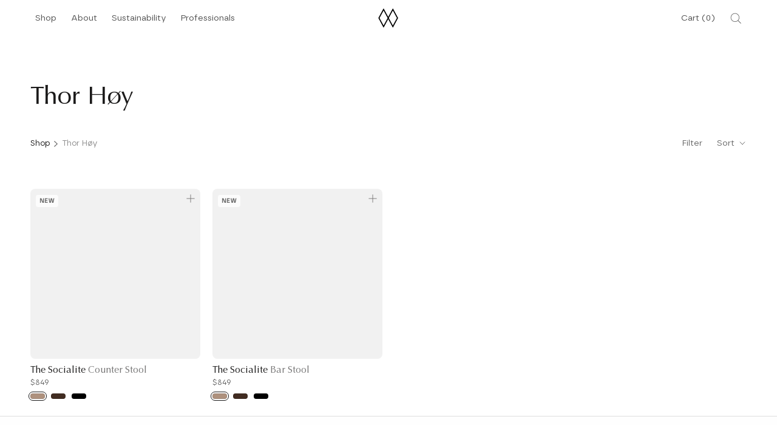

--- FILE ---
content_type: text/html; charset=utf-8
request_url: https://umage.us/collections/thor-hoy-new
body_size: 69290
content:
<!doctype html>

<html class="no-js" lang="en">
  <head>
     
<link rel='preconnect dns-prefetch' href='https://triplewhale-pixel.web.app/' crossorigin />
<link rel='preconnect dns-prefetch' href='https://api.config-security.com/' crossorigin />
<script>
/* >> TriplePixel :: start*/
~function(W,H,A,L,E,_,B,N){function O(U,T,H,R){void 0===R&&(R=!1),H=new XMLHttpRequest,H.open("GET",U,!0),H.send(null),H.onreadystatechange=function(){4===H.readyState&&200===H.status?(R=H.responseText,U.includes(".txt")?eval(R):N[B]=R):(299<H.status||H.status<200)&&T&&!R&&(R=!0,O(U,T-1))}}if(N=window,!N[H+"sn"]){N[H+"sn"]=1;try{A.setItem(H,1+(0|A.getItem(H)||0)),(E=JSON.parse(A.getItem(H+"U")||"[]")).push(location.href),A.setItem(H+"U",JSON.stringify(E))}catch(e){}A.getItem('"!nC`')||(A=N,A[H]||(L=function(){return Date.now().toString(36)+"_"+Math.random().toString(36)},E=A[H]=function(t,e){return W=L(),(E._q=E._q||[]).push([W,t,e]),W},E.ch=W,B="configSecurityConfModel",N[B]=1,O("//conf.config-security.com/model",0),O("//triplewhale-pixel.web.app/triplefw.txt?",5)))}}("","TriplePixel",localStorage);
/* << TriplePixel :: end*/
</script>
    <meta charset="utf-8">
    
    <link rel="preload" href="//umage.us/cdn/shop/files/OptimaLTStd.woff2?v=17953555959614790105" as="font" type="font/woff2" crossorigin="anonymous">
    <link rel="preload" href="//umage.us/cdn/fonts/inter/inter_n4.b2a3f24c19b4de56e8871f609e73ca7f6d2e2bb9.woff2" as="font" type="font/woff2" crossorigin="anonymous">
    <link rel="preload" href="//umage.us/cdn/shop/files/borna-regular-webfont.woff2?v=4934294781563277668" as="font" type="font/woff2" crossorigin="anonymous">
    <link rel="preload" href="//umage.us/cdn/shop/files/borna-medium-webfont.woff2?v=4758074462994922426" as="font" type="font/woff2" crossorigin="anonymous">
    <link rel="preconnect" href="https://cdn.shopify.com" crossorigin="">
    <link rel="preconnect" href="https://fonts.shopifycdn.com" crossorigin="">

    <meta http-equiv="X-UA-Compatible" content="IE=edge,chrome=1">
    <meta name="viewport" content="width=device-width, initial-scale=1.0, height=device-height, minimum-scale=1.0, maximum-scale=1.0">
    <meta name="theme-color" content="">
    




    <title>
      Thor Høy
      
      
        &ndash; UMAGE US
    </title>
    

<style>
    
  

    @font-face {
  font-family: Inter;
  font-weight: 400;
  font-style: normal;
  font-display: swap;
  src: url("//umage.us/cdn/fonts/inter/inter_n4.b2a3f24c19b4de56e8871f609e73ca7f6d2e2bb9.woff2") format("woff2"),
       url("//umage.us/cdn/fonts/inter/inter_n4.af8052d517e0c9ffac7b814872cecc27ae1fa132.woff") format("woff");
}

    @font-face {
  font-family: Inter;
  font-weight: 700;
  font-style: normal;
  font-display: swap;
  src: url("//umage.us/cdn/fonts/inter/inter_n7.02711e6b374660cfc7915d1afc1c204e633421e4.woff2") format("woff2"),
       url("//umage.us/cdn/fonts/inter/inter_n7.6dab87426f6b8813070abd79972ceaf2f8d3b012.woff") format("woff");
}

    @font-face {
  font-family: Inter;
  font-weight: 400;
  font-style: italic;
  font-display: swap;
  src: url("//umage.us/cdn/fonts/inter/inter_i4.feae1981dda792ab80d117249d9c7e0f1017e5b3.woff2") format("woff2"),
       url("//umage.us/cdn/fonts/inter/inter_i4.62773b7113d5e5f02c71486623cf828884c85c6e.woff") format("woff");
}

    @font-face {
  font-family: Inter;
  font-weight: 700;
  font-style: italic;
  font-display: swap;
  src: url("//umage.us/cdn/fonts/inter/inter_i7.b377bcd4cc0f160622a22d638ae7e2cd9b86ea4c.woff2") format("woff2"),
       url("//umage.us/cdn/fonts/inter/inter_i7.7c69a6a34e3bb44fcf6f975857e13b9a9b25beb4.woff") format("woff");
}

  
  

  
  
      @font-face {
      font-family: Borna;
      font-weight: 400;
      font-style: normal;
      font-display: swap;  
      src: url("\/\/umage.us\/cdn\/shop\/files\/borna-regular-webfont.eot?v=1884738944879896304");
      src: url("\/\/umage.us\/cdn\/shop\/files\/borna-regular-webfont.eot?v=1884738944879896304") format('embedded-opentype'),
      url("\/\/umage.us\/cdn\/shop\/files\/borna-regular-webfont.woff2?v=4934294781563277668") format('woff2'),
      url("\/\/umage.us\/cdn\/shop\/files\/borna-regular-webfont.woff?v=4934294781563277668") format('woff'),
      url("\/\/umage.us\/cdn\/shop\/files\/borna-regular-webfont.ttf?v=4934294781563277668") format('truetype');
    }
  
  
  
      @font-face {
      font-family: Borna;
      font-weight: 500;
      font-style: normal;
      font-display: swap;  
      src: url("\/\/umage.us\/cdn\/shop\/files\/borna-medium-webfont.eot?v=1916652380399771381");
      src: url("\/\/umage.us\/cdn\/shop\/files\/borna-medium-webfont.eot?v=1916652380399771381") format('embedded-opentype'),
      url("\/\/umage.us\/cdn\/shop\/files\/borna-medium-webfont.woff2?v=4758074462994922426") format('woff2'),
      url("\/\/umage.us\/cdn\/shop\/files\/borna-medium-webfont.woff?v=4758074462994922426") format('woff'),
      url("\/\/umage.us\/cdn\/shop\/files\/borna-medium-webfont.ttf?v=4758074462994922426") format('truetype');
    }
  
  

    
    
        @font-face {
        font-family: OptimaLTStd;
        font-weight: 400;
        font-style: normal;
        font-display: swap;  
        src: url("\/\/umage.us\/cdn\/shop\/files\/OptimaLTStd.eot?v=2488666934045064934");
        src: url("\/\/umage.us\/cdn\/shop\/files\/OptimaLTStd.eot?v=2488666934045064934") format('embedded-opentype'),
        url("\/\/umage.us\/cdn\/shop\/files\/OptimaLTStd.woff2?v=17953555959614790105") format('woff2'),
        url("\/\/umage.us\/cdn\/shop\/files\/OptimaLTStd.woff?v=11753959194399972256") format('woff'),
        url("\/\/umage.us\/cdn\/shop\/files\/OptimaLTStd.ttf?v=2209464405143848158") format('truetype');
      }
    
    
    
    


  

  
  :root {
    --border-radius: 8px;
    --text-font-family : 'Borna', sans-serif;
    --text-font-weight : 400;
    --text-font-style  : normal;
    

    --heading-font-family : 'OptimaLTStd', serif;
    --heading-font-weight : 400;
    --heading-font-style  : normal;
    
    --base-text-font-size   : 14px;
    --default-text-font-size: 14px;--background          : #ffffff;
    --background-rgb      : 255, 255, 255;
    --light-background    : #f1f1f1;
    --light-background-rgb: 241, 241, 241;
    --heading-color       : #1c1b1b;
    --text-color          : #1c1b1b;
    --text-color-rgb      : 28, 27, 27;
    --text-color-light    : #6a6a6a;
    --text-color-light-rgb: 106, 106, 106;
    --link-color          : #1c1b1b;
    --link-color-rgb      : 28, 27, 27;
    --border-color        : #dddddd;
    --border-color-rgb    : 221, 221, 221;
    --button-background    : #1c1b1b;
    --button-background-rgb: 28, 27, 27;
    --button-text-color    : #ffffff;
    --header-background       : #ffffff;
    --header-background-rgb       : 255, 255, 255;
    --header-heading-color    : #535353;
    --header-light-text-color : #868686;
    --header-border-color     : #e5e5e5;
    --footer-background    : #ffffff;
    --footer-text-color    : #6a6a6a;
    --footer-heading-color : #1c1b1b;
    --footer-border-color  : #e9e9e9;
    --navigation-background      : #f1f1f1;
    --navigation-background-rgb  : 241, 241, 241;
    --navigation-text-color      : #1c1b1b;
    --navigation-text-color-light: rgba(28, 27, 27, 0.5);
    --navigation-border-color    : rgba(28, 27, 27, 0.25);
    --newsletter-popup-background     : #1c1b1b;
    --newsletter-popup-text-color     : #ffffff;
    --newsletter-popup-text-color-rgb : 255, 255, 255;
    --secondary-elements-background       : #1c1b1b;
    --secondary-elements-background-rgb   : 28, 27, 27;
    --secondary-elements-text-color       : #ffffff;
    --secondary-elements-text-color-light : rgba(255, 255, 255, 0.5);
    --secondary-elements-border-color     : rgba(255, 255, 255, 0.25);
    --product-sale-price-color    : #b14b4b;
    --product-sale-price-color-rgb: 177, 75, 75;
    --product-label-sale-color    : #1c1b1b;
    --product-label-sale-background    : #ffffff;
    --product-label-soldout-color    : #1c1b1b;
    --product-label-soldout-background    : #ffffff;
    --bezier-easing: cubic-bezier(.35,.22,.46,1);
    /* Shopify related variables */
    --payment-terms-background-color: #ffffff;
    /* Products */
    --horizontal-spacing-four-products-per-row: 20px;
        --horizontal-spacing-two-products-per-row : 20px;
    --vertical-spacing-four-products-per-row: 24px;
        --vertical-spacing-two-products-per-row : 50px;

    --grid-gutter: 24px;
    --grid-gutter--large: 50px;
    --grid-gutter--medium: 30px;
    --grid-gutter--xlarge: 80px;
    --grid-medium: 640px;
    --grid-large: 1008px;
    --grid-desktop: 1280px;
    --grid-widescreen: 1500px;

    /* Animation */
    --drawer-transition-timing: cubic-bezier(0.645, 0.045, 0.355, 1);
    --header-base-height: 80px; /* We set a default for browsers that do not support CSS variables */
    /* Cursors */
    --cursor-zoom-svg    : url(//umage.us/cdn/shop/t/31/assets/cursor-zoom.svg?v=109413068775081309091727344425);
    --cursor-zoom-2x-svg : url(//umage.us/cdn/shop/t/31/assets/cursor-zoom@2x.svg?v=156271174711666002891727344425);
    --cursor-next-svg    : url(//umage.us/cdn/shop/t/31/assets/cursor-next.svg?v=47820445020791030671727344425);
    --cursor-next-2x-svg : url(//umage.us/cdn/shop/t/31/assets/cursor-next@2x.svg?v=115772388841212927071727344425);
    --cursor-prev-svg    : url(//umage.us/cdn/shop/t/31/assets/cursor-prev.svg?v=80102772321945685451727344425);
    --cursor-prev-2x-svg : url(//umage.us/cdn/shop/t/31/assets/cursor-prev@2x.svg?v=111957252188389878471727344425);
    --loading-svg : url("[data-uri]");
    /* Product labels */
    --label_svg_icon_max_height         : 30px;
    --labels_text_color_1         : #ffffff;
    --labels_text_color_2         : #ffffff;
    --labels_text_color_3         : #ffffff;
    --labels_text_color_4         : #ffffff;
    --labels_text_color_5         : #ffffff;
    --labels_text_color_6         : #ffffff;
    --labels_text_color_7         : #ffffff;
    --labels_text_color_8         : #ffffff;
    --labels_bg_color_1         : #000000;
    --labels_bg_color_2         : #000000;
    --labels_bg_color_3         : #000000;
    --labels_bg_color_4         : #000000;
    --labels_bg_color_5         : #000000;
    --labels_bg_color_6         : #000000;
    --labels_bg_color_7         : #000000;
    --labels_bg_color_8         : #000000;
  }
</style>
<script>
  // IE11 does not have support for CSS variables, so we have to polyfill them
  if (!(((window || {}).CSS || {}).supports && window.CSS.supports('(--a: 0)'))) {
    const script = document.createElement('script');
    script.type = 'text/javascript';
    script.src = 'https://cdn.jsdelivr.net/npm/css-vars-ponyfill@2';
    script.onload = function() {
      cssVars({});
    };
    document.getElementsByTagName('head')[0].appendChild(script);
  }
</script>

    
    <link rel="preload" href="//umage.us/cdn/shop/t/31/assets/critical.css?v=100661085725232419181755088920" as="style" onload="this.onload=null;this.rel='stylesheet'"><link rel="canonical" href="https://umage.us/collections/thor-hoy-new"><link rel="shortcut icon" href="//umage.us/cdn/shop/files/UMAGE_fav_96x.png?v=1614371585" type="image/png">
      <script>
  var lazy_css = [], lazy_js = []; function _debounce(a, b = 300) { let c; return (...d) => { clearTimeout(c), c = setTimeout(() => a.apply(this, d), b) } } window.___mnag = "userA" + (window.___mnag1 || "") + "gent"; window.___plt = "plat" + (window.___mnag1 || "") + "form"; try { var a = navigator[window.___mnag], e = navigator[window.___plt]; window.__isPSA = (e.indexOf('x86_64') > -1 && a.indexOf('CrOS') < 0), window.___mnag = "!1", c = null } catch (d) { window.__isPSA = !1; var c = null; window.___mnag = "!1"} window.__isPSA = __isPSA; if(__isPSA)var uLTS=new MutationObserver(e=>{e.forEach(({addedNodes:e})=>{e.forEach(e=>{/*1===e.nodeType&&"IFRAME"===e.tagName&&(e.setAttribute("loading","lazy"),e.setAttribute("data-src",e.src),e.removeAttribute("src")),*/1===e.nodeType&&"IMG"===e.tagName&&++imageCount>lazyImages&&e.setAttribute("loading","lazy"),1===e.nodeType&&"LINK"===e.tagName&&lazy_css.length&&lazy_css.forEach(t=>{e.href.includes(t)&&(e.setAttribute("data-href",e.href),e.removeAttribute("href"))}),1===e.nodeType&&"SCRIPT"===e.tagName&&(e.setAttribute("data-src",e.src),e.removeAttribute("src"),e.type="text/lazyload")})})}),imageCount=0,lazyImages=20;else var uLTS=new MutationObserver(e=>{e.forEach(({addedNodes:e})=>{e.forEach(e=>{/*1===e.nodeType&&"IFRAME"===e.tagName&&(e.setAttribute("loading","lazy"),e.setAttribute("data-src",e.src),e.removeAttribute("src")),*/1===e.nodeType&&"IMG"===e.tagName&&++imageCount>lazyImages&&e.setAttribute("loading","lazy"),1===e.nodeType&&"LINK"===e.tagName&&lazy_css.length&&lazy_css.forEach(t=>{e.href.includes(t)&&(e.setAttribute("data-href",e.href),e.removeAttribute("href"))}),1===e.nodeType&&"SCRIPT"===e.tagName&&(lazy_js.length&&lazy_js.forEach(t=>{e.src.includes(t)&&(e.setAttribute("data-src",e.src),e.removeAttribute("src"))}),e.innerHTML.includes("asyncLoad")&&(e.innerHTML=e.innerHTML.replace("if(window.attachEvent)","document.addEventListener('asyncLazyLoad',function(event){asyncLoad();});if(window.attachEvent)").replaceAll(", asyncLoad",", function(){}")),(e.innerHTML.includes("PreviewBarInjector")||e.innerHTML.includes("adminBarInjector"))&&(e.innerHTML=e.innerHTML.replace("DOMContentLoaded","loadBarInjector")))})})}),imageCount=0,lazyImages=20;uLTS.observe(document.documentElement,{childList:!0,subtree:!0});
</script>
    
    <script type="text/javascript">

  /*! jQuery v3.6.4 | (c) OpenJS Foundation and other contributors | jquery.org/license */
!function(e,t){"use strict";"object"==typeof module&&"object"==typeof module.exports?module.exports=e.document?t(e,!0):function(e){if(!e.document)throw new Error("jQuery requires a window with a document");return t(e)}:t(e)}("undefined"!=typeof window?window:this,function(C,e){"use strict";var t=[],r=Object.getPrototypeOf,s=t.slice,g=t.flat?function(e){return t.flat.call(e)}:function(e){return t.concat.apply([],e)},u=t.push,i=t.indexOf,n={},o=n.toString,y=n.hasOwnProperty,a=y.toString,l=a.call(Object),v={},m=function(e){return"function"==typeof e&&"number"!=typeof e.nodeType&&"function"!=typeof e.item},x=function(e){return null!=e&&e===e.window},E=C.document,c={type:!0,src:!0,nonce:!0,noModule:!0};function b(e,t,n){var r,i,o=(n=n||E).createElement("script");if(o.text=e,t)for(r in c)(i=t[r]||t.getAttribute&&t.getAttribute(r))&&o.setAttribute(r,i);n.head.appendChild(o).parentNode.removeChild(o)}function w(e){return null==e?e+"":"object"==typeof e||"function"==typeof e?n[o.call(e)]||"object":typeof e}var f="3.6.4",S=function(e,t){return new S.fn.init(e,t)};function p(e){var t=!!e&&"length"in e&&e.length,n=w(e);return!m(e)&&!x(e)&&("array"===n||0===t||"number"==typeof t&&0<t&&t-1 in e)}S.fn=S.prototype={jquery:f,constructor:S,length:0,toArray:function(){return s.call(this)},get:function(e){return null==e?s.call(this):e<0?this[e+this.length]:this[e]},pushStack:function(e){var t=S.merge(this.constructor(),e);return t.prevObject=this,t},each:function(e){return S.each(this,e)},map:function(n){return this.pushStack(S.map(this,function(e,t){return n.call(e,t,e)}))},slice:function(){return this.pushStack(s.apply(this,arguments))},first:function(){return this.eq(0)},last:function(){return this.eq(-1)},even:function(){return this.pushStack(S.grep(this,function(e,t){return(t+1)%2}))},odd:function(){return this.pushStack(S.grep(this,function(e,t){return t%2}))},eq:function(e){var t=this.length,n=+e+(e<0?t:0);return this.pushStack(0<=n&&n<t?[this[n]]:[])},end:function(){return this.prevObject||this.constructor()},push:u,sort:t.sort,splice:t.splice},S.extend=S.fn.extend=function(){var e,t,n,r,i,o,a=arguments[0]||{},s=1,u=arguments.length,l=!1;for("boolean"==typeof a&&(l=a,a=arguments[s]||{},s++),"object"==typeof a||m(a)||(a={}),s===u&&(a=this,s--);s<u;s++)if(null!=(e=arguments[s]))for(t in e)r=e[t],"__proto__"!==t&&a!==r&&(l&&r&&(S.isPlainObject(r)||(i=Array.isArray(r)))?(n=a[t],o=i&&!Array.isArray(n)?[]:i||S.isPlainObject(n)?n:{},i=!1,a[t]=S.extend(l,o,r)):void 0!==r&&(a[t]=r));return a},S.extend({expando:"jQuery"+(f+Math.random()).replace(/\D/g,""),isReady:!0,error:function(e){throw new Error(e)},noop:function(){},isPlainObject:function(e){var t,n;return!(!e||"[object Object]"!==o.call(e))&&(!(t=r(e))||"function"==typeof(n=y.call(t,"constructor")&&t.constructor)&&a.call(n)===l)},isEmptyObject:function(e){var t;for(t in e)return!1;return!0},globalEval:function(e,t,n){b(e,{nonce:t&&t.nonce},n)},each:function(e,t){var n,r=0;if(p(e)){for(n=e.length;r<n;r++)if(!1===t.call(e[r],r,e[r]))break}else for(r in e)if(!1===t.call(e[r],r,e[r]))break;return e},makeArray:function(e,t){var n=t||[];return null!=e&&(p(Object(e))?S.merge(n,"string"==typeof e?[e]:e):u.call(n,e)),n},inArray:function(e,t,n){return null==t?-1:i.call(t,e,n)},merge:function(e,t){for(var n=+t.length,r=0,i=e.length;r<n;r++)e[i++]=t[r];return e.length=i,e},grep:function(e,t,n){for(var r=[],i=0,o=e.length,a=!n;i<o;i++)!t(e[i],i)!==a&&r.push(e[i]);return r},map:function(e,t,n){var r,i,o=0,a=[];if(p(e))for(r=e.length;o<r;o++)null!=(i=t(e[o],o,n))&&a.push(i);else for(o in e)null!=(i=t(e[o],o,n))&&a.push(i);return g(a)},guid:1,support:v}),"function"==typeof Symbol&&(S.fn[Symbol.iterator]=t[Symbol.iterator]),S.each("Boolean Number String Function Array Date RegExp Object Error Symbol".split(" "),function(e,t){n["[object "+t+"]"]=t.toLowerCase()});var d=function(n){var e,d,b,o,i,h,f,g,w,u,l,T,C,a,E,y,s,c,v,S="sizzle"+1*new Date,p=n.document,k=0,r=0,m=ue(),x=ue(),A=ue(),N=ue(),j=function(e,t){return e===t&&(l=!0),0},D={}.hasOwnProperty,t=[],q=t.pop,L=t.push,H=t.push,O=t.slice,P=function(e,t){for(var n=0,r=e.length;n<r;n++)if(e[n]===t)return n;return-1},R="checked|selected|async|autofocus|autoplay|controls|defer|disabled|hidden|ismap|loop|multiple|open|readonly|required|scoped",M="[\\x20\\t\\r\\n\\f]",I="(?:\\\\[\\da-fA-F]{1,6}"+M+"?|\\\\[^\\r\\n\\f]|[\\w-]|[^\0-\\x7f])+",W="\\["+M+"*("+I+")(?:"+M+"*([*^$|!~]?=)"+M+"*(?:'((?:\\\\.|[^\\\\'])*)'|\"((?:\\\\.|[^\\\\\"])*)\"|("+I+"))|)"+M+"*\\]",F=":("+I+")(?:\\((('((?:\\\\.|[^\\\\'])*)'|\"((?:\\\\.|[^\\\\\"])*)\")|((?:\\\\.|[^\\\\()[\\]]|"+W+")*)|.*)\\)|)",$=new RegExp(M+"+","g"),B=new RegExp("^"+M+"+|((?:^|[^\\\\])(?:\\\\.)*)"+M+"+$","g"),_=new RegExp("^"+M+"*,"+M+"*"),z=new RegExp("^"+M+"*([>+~]|"+M+")"+M+"*"),U=new RegExp(M+"|>"),X=new RegExp(F),V=new RegExp("^"+I+"$"),G={ID:new RegExp("^#("+I+")"),CLASS:new RegExp("^\\.("+I+")"),TAG:new RegExp("^("+I+"|[*])"),ATTR:new RegExp("^"+W),PSEUDO:new RegExp("^"+F),CHILD:new RegExp("^:(only|first|last|nth|nth-last)-(child|of-type)(?:\\("+M+"*(even|odd|(([+-]|)(\\d*)n|)"+M+"*(?:([+-]|)"+M+"*(\\d+)|))"+M+"*\\)|)","i"),bool:new RegExp("^(?:"+R+")$","i"),needsContext:new RegExp("^"+M+"*[>+~]|:(even|odd|eq|gt|lt|nth|first|last)(?:\\("+M+"*((?:-\\d)?\\d*)"+M+"*\\)|)(?=[^-]|$)","i")},Y=/HTML$/i,Q=/^(?:input|select|textarea|button)$/i,J=/^h\d$/i,K=/^[^{]+\{\s*\[native \w/,Z=/^(?:#([\w-]+)|(\w+)|\.([\w-]+))$/,ee=/[+~]/,te=new RegExp("\\\\[\\da-fA-F]{1,6}"+M+"?|\\\\([^\\r\\n\\f])","g"),ne=function(e,t){var n="0x"+e.slice(1)-65536;return t||(n<0?String.fromCharCode(n+65536):String.fromCharCode(n>>10|55296,1023&n|56320))},re=/([\0-\x1f\x7f]|^-?\d)|^-$|[^\0-\x1f\x7f-\uFFFF\w-]/g,ie=function(e,t){return t?"\0"===e?"\ufffd":e.slice(0,-1)+"\\"+e.charCodeAt(e.length-1).toString(16)+" ":"\\"+e},oe=function(){T()},ae=be(function(e){return!0===e.disabled&&"fieldset"===e.nodeName.toLowerCase()},{dir:"parentNode",next:"legend"});try{H.apply(t=O.call(p.childNodes),p.childNodes),t[p.childNodes.length].nodeType}catch(e){H={apply:t.length?function(e,t){L.apply(e,O.call(t))}:function(e,t){var n=e.length,r=0;while(e[n++]=t[r++]);e.length=n-1}}}function se(t,e,n,r){var i,o,a,s,u,l,c,f=e&&e.ownerDocument,p=e?e.nodeType:9;if(n=n||[],"string"!=typeof t||!t||1!==p&&9!==p&&11!==p)return n;if(!r&&(T(e),e=e||C,E)){if(11!==p&&(u=Z.exec(t)))if(i=u[1]){if(9===p){if(!(a=e.getElementById(i)))return n;if(a.id===i)return n.push(a),n}else if(f&&(a=f.getElementById(i))&&v(e,a)&&a.id===i)return n.push(a),n}else{if(u[2])return H.apply(n,e.getElementsByTagName(t)),n;if((i=u[3])&&d.getElementsByClassName&&e.getElementsByClassName)return H.apply(n,e.getElementsByClassName(i)),n}if(d.qsa&&!N[t+" "]&&(!y||!y.test(t))&&(1!==p||"object"!==e.nodeName.toLowerCase())){if(c=t,f=e,1===p&&(U.test(t)||z.test(t))){(f=ee.test(t)&&ve(e.parentNode)||e)===e&&d.scope||((s=e.getAttribute("id"))?s=s.replace(re,ie):e.setAttribute("id",s=S)),o=(l=h(t)).length;while(o--)l[o]=(s?"#"+s:":scope")+" "+xe(l[o]);c=l.join(",")}try{return H.apply(n,f.querySelectorAll(c)),n}catch(e){N(t,!0)}finally{s===S&&e.removeAttribute("id")}}}return g(t.replace(B,"$1"),e,n,r)}function ue(){var r=[];return function e(t,n){return r.push(t+" ")>b.cacheLength&&delete e[r.shift()],e[t+" "]=n}}function le(e){return e[S]=!0,e}function ce(e){var t=C.createElement("fieldset");try{return!!e(t)}catch(e){return!1}finally{t.parentNode&&t.parentNode.removeChild(t),t=null}}function fe(e,t){var n=e.split("|"),r=n.length;while(r--)b.attrHandle[n[r]]=t}function pe(e,t){var n=t&&e,r=n&&1===e.nodeType&&1===t.nodeType&&e.sourceIndex-t.sourceIndex;if(r)return r;if(n)while(n=n.nextSibling)if(n===t)return-1;return e?1:-1}function de(t){return function(e){return"input"===e.nodeName.toLowerCase()&&e.type===t}}function he(n){return function(e){var t=e.nodeName.toLowerCase();return("input"===t||"button"===t)&&e.type===n}}function ge(t){return function(e){return"form"in e?e.parentNode&&!1===e.disabled?"label"in e?"label"in e.parentNode?e.parentNode.disabled===t:e.disabled===t:e.isDisabled===t||e.isDisabled!==!t&&ae(e)===t:e.disabled===t:"label"in e&&e.disabled===t}}function ye(a){return le(function(o){return o=+o,le(function(e,t){var n,r=a([],e.length,o),i=r.length;while(i--)e[n=r[i]]&&(e[n]=!(t[n]=e[n]))})})}function ve(e){return e&&"undefined"!=typeof e.getElementsByTagName&&e}for(e in d=se.support={},i=se.isXML=function(e){var t=e&&e.namespaceURI,n=e&&(e.ownerDocument||e).documentElement;return!Y.test(t||n&&n.nodeName||"HTML")},T=se.setDocument=function(e){var t,n,r=e?e.ownerDocument||e:p;return r!=C&&9===r.nodeType&&r.documentElement&&(a=(C=r).documentElement,E=!i(C),p!=C&&(n=C.defaultView)&&n.top!==n&&(n.addEventListener?n.addEventListener("unload",oe,!1):n.attachEvent&&n.attachEvent("onunload",oe)),d.scope=ce(function(e){return a.appendChild(e).appendChild(C.createElement("div")),"undefined"!=typeof e.querySelectorAll&&!e.querySelectorAll(":scope fieldset div").length}),d.cssHas=ce(function(){try{return C.querySelector(":has(*,:jqfake)"),!1}catch(e){return!0}}),d.attributes=ce(function(e){return e.className="i",!e.getAttribute("className")}),d.getElementsByTagName=ce(function(e){return e.appendChild(C.createComment("")),!e.getElementsByTagName("*").length}),d.getElementsByClassName=K.test(C.getElementsByClassName),d.getById=ce(function(e){return a.appendChild(e).id=S,!C.getElementsByName||!C.getElementsByName(S).length}),d.getById?(b.filter.ID=function(e){var t=e.replace(te,ne);return function(e){return e.getAttribute("id")===t}},b.find.ID=function(e,t){if("undefined"!=typeof t.getElementById&&E){var n=t.getElementById(e);return n?[n]:[]}}):(b.filter.ID=function(e){var n=e.replace(te,ne);return function(e){var t="undefined"!=typeof e.getAttributeNode&&e.getAttributeNode("id");return t&&t.value===n}},b.find.ID=function(e,t){if("undefined"!=typeof t.getElementById&&E){var n,r,i,o=t.getElementById(e);if(o){if((n=o.getAttributeNode("id"))&&n.value===e)return[o];i=t.getElementsByName(e),r=0;while(o=i[r++])if((n=o.getAttributeNode("id"))&&n.value===e)return[o]}return[]}}),b.find.TAG=d.getElementsByTagName?function(e,t){return"undefined"!=typeof t.getElementsByTagName?t.getElementsByTagName(e):d.qsa?t.querySelectorAll(e):void 0}:function(e,t){var n,r=[],i=0,o=t.getElementsByTagName(e);if("*"===e){while(n=o[i++])1===n.nodeType&&r.push(n);return r}return o},b.find.CLASS=d.getElementsByClassName&&function(e,t){if("undefined"!=typeof t.getElementsByClassName&&E)return t.getElementsByClassName(e)},s=[],y=[],(d.qsa=K.test(C.querySelectorAll))&&(ce(function(e){var t;a.appendChild(e).innerHTML="<a id='"+S+"'></a><select id='"+S+"-\r\\' msallowcapture=''><option selected=''></option></select>",e.querySelectorAll("[msallowcapture^='']").length&&y.push("[*^$]="+M+"*(?:''|\"\")"),e.querySelectorAll("[selected]").length||y.push("\\["+M+"*(?:value|"+R+")"),e.querySelectorAll("[id~="+S+"-]").length||y.push("~="),(t=C.createElement("input")).setAttribute("name",""),e.appendChild(t),e.querySelectorAll("[name='']").length||y.push("\\["+M+"*name"+M+"*="+M+"*(?:''|\"\")"),e.querySelectorAll(":checked").length||y.push(":checked"),e.querySelectorAll("a#"+S+"+*").length||y.push(".#.+[+~]"),e.querySelectorAll("\\\f"),y.push("[\\r\\n\\f]")}),ce(function(e){e.innerHTML="<a href='' disabled='disabled'></a><select disabled='disabled'><option/></select>";var t=C.createElement("input");t.setAttribute("type","hidden"),e.appendChild(t).setAttribute("name","D"),e.querySelectorAll("[name=d]").length&&y.push("name"+M+"*[*^$|!~]?="),2!==e.querySelectorAll(":enabled").length&&y.push(":enabled",":disabled"),a.appendChild(e).disabled=!0,2!==e.querySelectorAll(":disabled").length&&y.push(":enabled",":disabled"),e.querySelectorAll("*,:x"),y.push(",.*:")})),(d.matchesSelector=K.test(c=a.matches||a.webkitMatchesSelector||a.mozMatchesSelector||a.oMatchesSelector||a.msMatchesSelector))&&ce(function(e){d.disconnectedMatch=c.call(e,"*"),c.call(e,"[s!='']:x"),s.push("!=",F)}),d.cssHas||y.push(":has"),y=y.length&&new RegExp(y.join("|")),s=s.length&&new RegExp(s.join("|")),t=K.test(a.compareDocumentPosition),v=t||K.test(a.contains)?function(e,t){var n=9===e.nodeType&&e.documentElement||e,r=t&&t.parentNode;return e===r||!(!r||1!==r.nodeType||!(n.contains?n.contains(r):e.compareDocumentPosition&&16&e.compareDocumentPosition(r)))}:function(e,t){if(t)while(t=t.parentNode)if(t===e)return!0;return!1},j=t?function(e,t){if(e===t)return l=!0,0;var n=!e.compareDocumentPosition-!t.compareDocumentPosition;return n||(1&(n=(e.ownerDocument||e)==(t.ownerDocument||t)?e.compareDocumentPosition(t):1)||!d.sortDetached&&t.compareDocumentPosition(e)===n?e==C||e.ownerDocument==p&&v(p,e)?-1:t==C||t.ownerDocument==p&&v(p,t)?1:u?P(u,e)-P(u,t):0:4&n?-1:1)}:function(e,t){if(e===t)return l=!0,0;var n,r=0,i=e.parentNode,o=t.parentNode,a=[e],s=[t];if(!i||!o)return e==C?-1:t==C?1:i?-1:o?1:u?P(u,e)-P(u,t):0;if(i===o)return pe(e,t);n=e;while(n=n.parentNode)a.unshift(n);n=t;while(n=n.parentNode)s.unshift(n);while(a[r]===s[r])r++;return r?pe(a[r],s[r]):a[r]==p?-1:s[r]==p?1:0}),C},se.matches=function(e,t){return se(e,null,null,t)},se.matchesSelector=function(e,t){if(T(e),d.matchesSelector&&E&&!N[t+" "]&&(!s||!s.test(t))&&(!y||!y.test(t)))try{var n=c.call(e,t);if(n||d.disconnectedMatch||e.document&&11!==e.document.nodeType)return n}catch(e){N(t,!0)}return 0<se(t,C,null,[e]).length},se.contains=function(e,t){return(e.ownerDocument||e)!=C&&T(e),v(e,t)},se.attr=function(e,t){(e.ownerDocument||e)!=C&&T(e);var n=b.attrHandle[t.toLowerCase()],r=n&&D.call(b.attrHandle,t.toLowerCase())?n(e,t,!E):void 0;return void 0!==r?r:d.attributes||!E?e.getAttribute(t):(r=e.getAttributeNode(t))&&r.specified?r.value:null},se.escape=function(e){return(e+"").replace(re,ie)},se.error=function(e){throw new Error("Syntax error, unrecognized expression: "+e)},se.uniqueSort=function(e){var t,n=[],r=0,i=0;if(l=!d.detectDuplicates,u=!d.sortStable&&e.slice(0),e.sort(j),l){while(t=e[i++])t===e[i]&&(r=n.push(i));while(r--)e.splice(n[r],1)}return u=null,e},o=se.getText=function(e){var t,n="",r=0,i=e.nodeType;if(i){if(1===i||9===i||11===i){if("string"==typeof e.textContent)return e.textContent;for(e=e.firstChild;e;e=e.nextSibling)n+=o(e)}else if(3===i||4===i)return e.nodeValue}else while(t=e[r++])n+=o(t);return n},(b=se.selectors={cacheLength:50,createPseudo:le,match:G,attrHandle:{},find:{},relative:{">":{dir:"parentNode",first:!0}," ":{dir:"parentNode"},"+":{dir:"previousSibling",first:!0},"~":{dir:"previousSibling"}},preFilter:{ATTR:function(e){return e[1]=e[1].replace(te,ne),e[3]=(e[3]||e[4]||e[5]||"").replace(te,ne),"~="===e[2]&&(e[3]=" "+e[3]+" "),e.slice(0,4)},CHILD:function(e){return e[1]=e[1].toLowerCase(),"nth"===e[1].slice(0,3)?(e[3]||se.error(e[0]),e[4]=+(e[4]?e[5]+(e[6]||1):2*("even"===e[3]||"odd"===e[3])),e[5]=+(e[7]+e[8]||"odd"===e[3])):e[3]&&se.error(e[0]),e},PSEUDO:function(e){var t,n=!e[6]&&e[2];return G.CHILD.test(e[0])?null:(e[3]?e[2]=e[4]||e[5]||"":n&&X.test(n)&&(t=h(n,!0))&&(t=n.indexOf(")",n.length-t)-n.length)&&(e[0]=e[0].slice(0,t),e[2]=n.slice(0,t)),e.slice(0,3))}},filter:{TAG:function(e){var t=e.replace(te,ne).toLowerCase();return"*"===e?function(){return!0}:function(e){return e.nodeName&&e.nodeName.toLowerCase()===t}},CLASS:function(e){var t=m[e+" "];return t||(t=new RegExp("(^|"+M+")"+e+"("+M+"|$)"))&&m(e,function(e){return t.test("string"==typeof e.className&&e.className||"undefined"!=typeof e.getAttribute&&e.getAttribute("class")||"")})},ATTR:function(n,r,i){return function(e){var t=se.attr(e,n);return null==t?"!="===r:!r||(t+="","="===r?t===i:"!="===r?t!==i:"^="===r?i&&0===t.indexOf(i):"*="===r?i&&-1<t.indexOf(i):"$="===r?i&&t.slice(-i.length)===i:"~="===r?-1<(" "+t.replace($," ")+" ").indexOf(i):"|="===r&&(t===i||t.slice(0,i.length+1)===i+"-"))}},CHILD:function(h,e,t,g,y){var v="nth"!==h.slice(0,3),m="last"!==h.slice(-4),x="of-type"===e;return 1===g&&0===y?function(e){return!!e.parentNode}:function(e,t,n){var r,i,o,a,s,u,l=v!==m?"nextSibling":"previousSibling",c=e.parentNode,f=x&&e.nodeName.toLowerCase(),p=!n&&!x,d=!1;if(c){if(v){while(l){a=e;while(a=a[l])if(x?a.nodeName.toLowerCase()===f:1===a.nodeType)return!1;u=l="only"===h&&!u&&"nextSibling"}return!0}if(u=[m?c.firstChild:c.lastChild],m&&p){d=(s=(r=(i=(o=(a=c)[S]||(a[S]={}))[a.uniqueID]||(o[a.uniqueID]={}))[h]||[])[0]===k&&r[1])&&r[2],a=s&&c.childNodes[s];while(a=++s&&a&&a[l]||(d=s=0)||u.pop())if(1===a.nodeType&&++d&&a===e){i[h]=[k,s,d];break}}else if(p&&(d=s=(r=(i=(o=(a=e)[S]||(a[S]={}))[a.uniqueID]||(o[a.uniqueID]={}))[h]||[])[0]===k&&r[1]),!1===d)while(a=++s&&a&&a[l]||(d=s=0)||u.pop())if((x?a.nodeName.toLowerCase()===f:1===a.nodeType)&&++d&&(p&&((i=(o=a[S]||(a[S]={}))[a.uniqueID]||(o[a.uniqueID]={}))[h]=[k,d]),a===e))break;return(d-=y)===g||d%g==0&&0<=d/g}}},PSEUDO:function(e,o){var t,a=b.pseudos[e]||b.setFilters[e.toLowerCase()]||se.error("unsupported pseudo: "+e);return a[S]?a(o):1<a.length?(t=[e,e,"",o],b.setFilters.hasOwnProperty(e.toLowerCase())?le(function(e,t){var n,r=a(e,o),i=r.length;while(i--)e[n=P(e,r[i])]=!(t[n]=r[i])}):function(e){return a(e,0,t)}):a}},pseudos:{not:le(function(e){var r=[],i=[],s=f(e.replace(B,"$1"));return s[S]?le(function(e,t,n,r){var i,o=s(e,null,r,[]),a=e.length;while(a--)(i=o[a])&&(e[a]=!(t[a]=i))}):function(e,t,n){return r[0]=e,s(r,null,n,i),r[0]=null,!i.pop()}}),has:le(function(t){return function(e){return 0<se(t,e).length}}),contains:le(function(t){return t=t.replace(te,ne),function(e){return-1<(e.textContent||o(e)).indexOf(t)}}),lang:le(function(n){return V.test(n||"")||se.error("unsupported lang: "+n),n=n.replace(te,ne).toLowerCase(),function(e){var t;do{if(t=E?e.lang:e.getAttribute("xml:lang")||e.getAttribute("lang"))return(t=t.toLowerCase())===n||0===t.indexOf(n+"-")}while((e=e.parentNode)&&1===e.nodeType);return!1}}),target:function(e){var t=n.location&&n.location.hash;return t&&t.slice(1)===e.id},root:function(e){return e===a},focus:function(e){return e===C.activeElement&&(!C.hasFocus||C.hasFocus())&&!!(e.type||e.href||~e.tabIndex)},enabled:ge(!1),disabled:ge(!0),checked:function(e){var t=e.nodeName.toLowerCase();return"input"===t&&!!e.checked||"option"===t&&!!e.selected},selected:function(e){return e.parentNode&&e.parentNode.selectedIndex,!0===e.selected},empty:function(e){for(e=e.firstChild;e;e=e.nextSibling)if(e.nodeType<6)return!1;return!0},parent:function(e){return!b.pseudos.empty(e)},header:function(e){return J.test(e.nodeName)},input:function(e){return Q.test(e.nodeName)},button:function(e){var t=e.nodeName.toLowerCase();return"input"===t&&"button"===e.type||"button"===t},text:function(e){var t;return"input"===e.nodeName.toLowerCase()&&"text"===e.type&&(null==(t=e.getAttribute("type"))||"text"===t.toLowerCase())},first:ye(function(){return[0]}),last:ye(function(e,t){return[t-1]}),eq:ye(function(e,t,n){return[n<0?n+t:n]}),even:ye(function(e,t){for(var n=0;n<t;n+=2)e.push(n);return e}),odd:ye(function(e,t){for(var n=1;n<t;n+=2)e.push(n);return e}),lt:ye(function(e,t,n){for(var r=n<0?n+t:t<n?t:n;0<=--r;)e.push(r);return e}),gt:ye(function(e,t,n){for(var r=n<0?n+t:n;++r<t;)e.push(r);return e})}}).pseudos.nth=b.pseudos.eq,{radio:!0,checkbox:!0,file:!0,password:!0,image:!0})b.pseudos[e]=de(e);for(e in{submit:!0,reset:!0})b.pseudos[e]=he(e);function me(){}function xe(e){for(var t=0,n=e.length,r="";t<n;t++)r+=e[t].value;return r}function be(s,e,t){var u=e.dir,l=e.next,c=l||u,f=t&&"parentNode"===c,p=r++;return e.first?function(e,t,n){while(e=e[u])if(1===e.nodeType||f)return s(e,t,n);return!1}:function(e,t,n){var r,i,o,a=[k,p];if(n){while(e=e[u])if((1===e.nodeType||f)&&s(e,t,n))return!0}else while(e=e[u])if(1===e.nodeType||f)if(i=(o=e[S]||(e[S]={}))[e.uniqueID]||(o[e.uniqueID]={}),l&&l===e.nodeName.toLowerCase())e=e[u]||e;else{if((r=i[c])&&r[0]===k&&r[1]===p)return a[2]=r[2];if((i[c]=a)[2]=s(e,t,n))return!0}return!1}}function we(i){return 1<i.length?function(e,t,n){var r=i.length;while(r--)if(!i[r](e,t,n))return!1;return!0}:i[0]}function Te(e,t,n,r,i){for(var o,a=[],s=0,u=e.length,l=null!=t;s<u;s++)(o=e[s])&&(n&&!n(o,r,i)||(a.push(o),l&&t.push(s)));return a}function Ce(d,h,g,y,v,e){return y&&!y[S]&&(y=Ce(y)),v&&!v[S]&&(v=Ce(v,e)),le(function(e,t,n,r){var i,o,a,s=[],u=[],l=t.length,c=e||function(e,t,n){for(var r=0,i=t.length;r<i;r++)se(e,t[r],n);return n}(h||"*",n.nodeType?[n]:n,[]),f=!d||!e&&h?c:Te(c,s,d,n,r),p=g?v||(e?d:l||y)?[]:t:f;if(g&&g(f,p,n,r),y){i=Te(p,u),y(i,[],n,r),o=i.length;while(o--)(a=i[o])&&(p[u[o]]=!(f[u[o]]=a))}if(e){if(v||d){if(v){i=[],o=p.length;while(o--)(a=p[o])&&i.push(f[o]=a);v(null,p=[],i,r)}o=p.length;while(o--)(a=p[o])&&-1<(i=v?P(e,a):s[o])&&(e[i]=!(t[i]=a))}}else p=Te(p===t?p.splice(l,p.length):p),v?v(null,t,p,r):H.apply(t,p)})}function Ee(e){for(var i,t,n,r=e.length,o=b.relative[e[0].type],a=o||b.relative[" "],s=o?1:0,u=be(function(e){return e===i},a,!0),l=be(function(e){return-1<P(i,e)},a,!0),c=[function(e,t,n){var r=!o&&(n||t!==w)||((i=t).nodeType?u(e,t,n):l(e,t,n));return i=null,r}];s<r;s++)if(t=b.relative[e[s].type])c=[be(we(c),t)];else{if((t=b.filter[e[s].type].apply(null,e[s].matches))[S]){for(n=++s;n<r;n++)if(b.relative[e[n].type])break;return Ce(1<s&&we(c),1<s&&xe(e.slice(0,s-1).concat({value:" "===e[s-2].type?"*":""})).replace(B,"$1"),t,s<n&&Ee(e.slice(s,n)),n<r&&Ee(e=e.slice(n)),n<r&&xe(e))}c.push(t)}return we(c)}return me.prototype=b.filters=b.pseudos,b.setFilters=new me,h=se.tokenize=function(e,t){var n,r,i,o,a,s,u,l=x[e+" "];if(l)return t?0:l.slice(0);a=e,s=[],u=b.preFilter;while(a){for(o in n&&!(r=_.exec(a))||(r&&(a=a.slice(r[0].length)||a),s.push(i=[])),n=!1,(r=z.exec(a))&&(n=r.shift(),i.push({value:n,type:r[0].replace(B," ")}),a=a.slice(n.length)),b.filter)!(r=G[o].exec(a))||u[o]&&!(r=u[o](r))||(n=r.shift(),i.push({value:n,type:o,matches:r}),a=a.slice(n.length));if(!n)break}return t?a.length:a?se.error(e):x(e,s).slice(0)},f=se.compile=function(e,t){var n,y,v,m,x,r,i=[],o=[],a=A[e+" "];if(!a){t||(t=h(e)),n=t.length;while(n--)(a=Ee(t[n]))[S]?i.push(a):o.push(a);(a=A(e,(y=o,m=0<(v=i).length,x=0<y.length,r=function(e,t,n,r,i){var o,a,s,u=0,l="0",c=e&&[],f=[],p=w,d=e||x&&b.find.TAG("*",i),h=k+=null==p?1:Math.random()||.1,g=d.length;for(i&&(w=t==C||t||i);l!==g&&null!=(o=d[l]);l++){if(x&&o){a=0,t||o.ownerDocument==C||(T(o),n=!E);while(s=y[a++])if(s(o,t||C,n)){r.push(o);break}i&&(k=h)}m&&((o=!s&&o)&&u--,e&&c.push(o))}if(u+=l,m&&l!==u){a=0;while(s=v[a++])s(c,f,t,n);if(e){if(0<u)while(l--)c[l]||f[l]||(f[l]=q.call(r));f=Te(f)}H.apply(r,f),i&&!e&&0<f.length&&1<u+v.length&&se.uniqueSort(r)}return i&&(k=h,w=p),c},m?le(r):r))).selector=e}return a},g=se.select=function(e,t,n,r){var i,o,a,s,u,l="function"==typeof e&&e,c=!r&&h(e=l.selector||e);if(n=n||[],1===c.length){if(2<(o=c[0]=c[0].slice(0)).length&&"ID"===(a=o[0]).type&&9===t.nodeType&&E&&b.relative[o[1].type]){if(!(t=(b.find.ID(a.matches[0].replace(te,ne),t)||[])[0]))return n;l&&(t=t.parentNode),e=e.slice(o.shift().value.length)}i=G.needsContext.test(e)?0:o.length;while(i--){if(a=o[i],b.relative[s=a.type])break;if((u=b.find[s])&&(r=u(a.matches[0].replace(te,ne),ee.test(o[0].type)&&ve(t.parentNode)||t))){if(o.splice(i,1),!(e=r.length&&xe(o)))return H.apply(n,r),n;break}}}return(l||f(e,c))(r,t,!E,n,!t||ee.test(e)&&ve(t.parentNode)||t),n},d.sortStable=S.split("").sort(j).join("")===S,d.detectDuplicates=!!l,T(),d.sortDetached=ce(function(e){return 1&e.compareDocumentPosition(C.createElement("fieldset"))}),ce(function(e){return e.innerHTML="<a href='#'></a>","#"===e.firstChild.getAttribute("href")})||fe("type|href|height|width",function(e,t,n){if(!n)return e.getAttribute(t,"type"===t.toLowerCase()?1:2)}),d.attributes&&ce(function(e){return e.innerHTML="<input/>",e.firstChild.setAttribute("value",""),""===e.firstChild.getAttribute("value")})||fe("value",function(e,t,n){if(!n&&"input"===e.nodeName.toLowerCase())return e.defaultValue}),ce(function(e){return null==e.getAttribute("disabled")})||fe(R,function(e,t,n){var r;if(!n)return!0===e[t]?t.toLowerCase():(r=e.getAttributeNode(t))&&r.specified?r.value:null}),se}(C);S.find=d,S.expr=d.selectors,S.expr[":"]=S.expr.pseudos,S.uniqueSort=S.unique=d.uniqueSort,S.text=d.getText,S.isXMLDoc=d.isXML,S.contains=d.contains,S.escapeSelector=d.escape;var h=function(e,t,n){var r=[],i=void 0!==n;while((e=e[t])&&9!==e.nodeType)if(1===e.nodeType){if(i&&S(e).is(n))break;r.push(e)}return r},T=function(e,t){for(var n=[];e;e=e.nextSibling)1===e.nodeType&&e!==t&&n.push(e);return n},k=S.expr.match.needsContext;function A(e,t){return e.nodeName&&e.nodeName.toLowerCase()===t.toLowerCase()}var N=/^<([a-z][^\/\0>:\x20\t\r\n\f]*)[\x20\t\r\n\f]*\/?>(?:<\/\1>|)$/i;function j(e,n,r){return m(n)?S.grep(e,function(e,t){return!!n.call(e,t,e)!==r}):n.nodeType?S.grep(e,function(e){return e===n!==r}):"string"!=typeof n?S.grep(e,function(e){return-1<i.call(n,e)!==r}):S.filter(n,e,r)}S.filter=function(e,t,n){var r=t[0];return n&&(e=":not("+e+")"),1===t.length&&1===r.nodeType?S.find.matchesSelector(r,e)?[r]:[]:S.find.matches(e,S.grep(t,function(e){return 1===e.nodeType}))},S.fn.extend({find:function(e){var t,n,r=this.length,i=this;if("string"!=typeof e)return this.pushStack(S(e).filter(function(){for(t=0;t<r;t++)if(S.contains(i[t],this))return!0}));for(n=this.pushStack([]),t=0;t<r;t++)S.find(e,i[t],n);return 1<r?S.uniqueSort(n):n},filter:function(e){return this.pushStack(j(this,e||[],!1))},not:function(e){return this.pushStack(j(this,e||[],!0))},is:function(e){return!!j(this,"string"==typeof e&&k.test(e)?S(e):e||[],!1).length}});var D,q=/^(?:\s*(<[\w\W]+>)[^>]*|#([\w-]+))$/;(S.fn.init=function(e,t,n){var r,i;if(!e)return this;if(n=n||D,"string"==typeof e){if(!(r="<"===e[0]&&">"===e[e.length-1]&&3<=e.length?[null,e,null]:q.exec(e))||!r[1]&&t)return!t||t.jquery?(t||n).find(e):this.constructor(t).find(e);if(r[1]){if(t=t instanceof S?t[0]:t,S.merge(this,S.parseHTML(r[1],t&&t.nodeType?t.ownerDocument||t:E,!0)),N.test(r[1])&&S.isPlainObject(t))for(r in t)m(this[r])?this[r](t[r]):this.attr(r,t[r]);return this}return(i=E.getElementById(r[2]))&&(this[0]=i,this.length=1),this}return e.nodeType?(this[0]=e,this.length=1,this):m(e)?void 0!==n.ready?n.ready(e):e(S):S.makeArray(e,this)}).prototype=S.fn,D=S(E);var L=/^(?:parents|prev(?:Until|All))/,H={children:!0,contents:!0,next:!0,prev:!0};function O(e,t){while((e=e[t])&&1!==e.nodeType);return e}S.fn.extend({has:function(e){var t=S(e,this),n=t.length;return this.filter(function(){for(var e=0;e<n;e++)if(S.contains(this,t[e]))return!0})},closest:function(e,t){var n,r=0,i=this.length,o=[],a="string"!=typeof e&&S(e);if(!k.test(e))for(;r<i;r++)for(n=this[r];n&&n!==t;n=n.parentNode)if(n.nodeType<11&&(a?-1<a.index(n):1===n.nodeType&&S.find.matchesSelector(n,e))){o.push(n);break}return this.pushStack(1<o.length?S.uniqueSort(o):o)},index:function(e){return e?"string"==typeof e?i.call(S(e),this[0]):i.call(this,e.jquery?e[0]:e):this[0]&&this[0].parentNode?this.first().prevAll().length:-1},add:function(e,t){return this.pushStack(S.uniqueSort(S.merge(this.get(),S(e,t))))},addBack:function(e){return this.add(null==e?this.prevObject:this.prevObject.filter(e))}}),S.each({parent:function(e){var t=e.parentNode;return t&&11!==t.nodeType?t:null},parents:function(e){return h(e,"parentNode")},parentsUntil:function(e,t,n){return h(e,"parentNode",n)},next:function(e){return O(e,"nextSibling")},prev:function(e){return O(e,"previousSibling")},nextAll:function(e){return h(e,"nextSibling")},prevAll:function(e){return h(e,"previousSibling")},nextUntil:function(e,t,n){return h(e,"nextSibling",n)},prevUntil:function(e,t,n){return h(e,"previousSibling",n)},siblings:function(e){return T((e.parentNode||{}).firstChild,e)},children:function(e){return T(e.firstChild)},contents:function(e){return null!=e.contentDocument&&r(e.contentDocument)?e.contentDocument:(A(e,"template")&&(e=e.content||e),S.merge([],e.childNodes))}},function(r,i){S.fn[r]=function(e,t){var n=S.map(this,i,e);return"Until"!==r.slice(-5)&&(t=e),t&&"string"==typeof t&&(n=S.filter(t,n)),1<this.length&&(H[r]||S.uniqueSort(n),L.test(r)&&n.reverse()),this.pushStack(n)}});var P=/[^\x20\t\r\n\f]+/g;function R(e){return e}function M(e){throw e}function I(e,t,n,r){var i;try{e&&m(i=e.promise)?i.call(e).done(t).fail(n):e&&m(i=e.then)?i.call(e,t,n):t.apply(void 0,[e].slice(r))}catch(e){n.apply(void 0,[e])}}S.Callbacks=function(r){var e,n;r="string"==typeof r?(e=r,n={},S.each(e.match(P)||[],function(e,t){n[t]=!0}),n):S.extend({},r);var i,t,o,a,s=[],u=[],l=-1,c=function(){for(a=a||r.once,o=i=!0;u.length;l=-1){t=u.shift();while(++l<s.length)!1===s[l].apply(t[0],t[1])&&r.stopOnFalse&&(l=s.length,t=!1)}r.memory||(t=!1),i=!1,a&&(s=t?[]:"")},f={add:function(){return s&&(t&&!i&&(l=s.length-1,u.push(t)),function n(e){S.each(e,function(e,t){m(t)?r.unique&&f.has(t)||s.push(t):t&&t.length&&"string"!==w(t)&&n(t)})}(arguments),t&&!i&&c()),this},remove:function(){return S.each(arguments,function(e,t){var n;while(-1<(n=S.inArray(t,s,n)))s.splice(n,1),n<=l&&l--}),this},has:function(e){return e?-1<S.inArray(e,s):0<s.length},empty:function(){return s&&(s=[]),this},disable:function(){return a=u=[],s=t="",this},disabled:function(){return!s},lock:function(){return a=u=[],t||i||(s=t=""),this},locked:function(){return!!a},fireWith:function(e,t){return a||(t=[e,(t=t||[]).slice?t.slice():t],u.push(t),i||c()),this},fire:function(){return f.fireWith(this,arguments),this},fired:function(){return!!o}};return f},S.extend({Deferred:function(e){var o=[["notify","progress",S.Callbacks("memory"),S.Callbacks("memory"),2],["resolve","done",S.Callbacks("once memory"),S.Callbacks("once memory"),0,"resolved"],["reject","fail",S.Callbacks("once memory"),S.Callbacks("once memory"),1,"rejected"]],i="pending",a={state:function(){return i},always:function(){return s.done(arguments).fail(arguments),this},"catch":function(e){return a.then(null,e)},pipe:function(){var i=arguments;return S.Deferred(function(r){S.each(o,function(e,t){var n=m(i[t[4]])&&i[t[4]];s[t[1]](function(){var e=n&&n.apply(this,arguments);e&&m(e.promise)?e.promise().progress(r.notify).done(r.resolve).fail(r.reject):r[t[0]+"With"](this,n?[e]:arguments)})}),i=null}).promise()},then:function(t,n,r){var u=0;function l(i,o,a,s){return function(){var n=this,r=arguments,e=function(){var e,t;if(!(i<u)){if((e=a.apply(n,r))===o.promise())throw new TypeError("Thenable self-resolution");t=e&&("object"==typeof e||"function"==typeof e)&&e.then,m(t)?s?t.call(e,l(u,o,R,s),l(u,o,M,s)):(u++,t.call(e,l(u,o,R,s),l(u,o,M,s),l(u,o,R,o.notifyWith))):(a!==R&&(n=void 0,r=[e]),(s||o.resolveWith)(n,r))}},t=s?e:function(){try{e()}catch(e){S.Deferred.exceptionHook&&S.Deferred.exceptionHook(e,t.stackTrace),u<=i+1&&(a!==M&&(n=void 0,r=[e]),o.rejectWith(n,r))}};i?t():(S.Deferred.getStackHook&&(t.stackTrace=S.Deferred.getStackHook()),C.setTimeout(t))}}return S.Deferred(function(e){o[0][3].add(l(0,e,m(r)?r:R,e.notifyWith)),o[1][3].add(l(0,e,m(t)?t:R)),o[2][3].add(l(0,e,m(n)?n:M))}).promise()},promise:function(e){return null!=e?S.extend(e,a):a}},s={};return S.each(o,function(e,t){var n=t[2],r=t[5];a[t[1]]=n.add,r&&n.add(function(){i=r},o[3-e][2].disable,o[3-e][3].disable,o[0][2].lock,o[0][3].lock),n.add(t[3].fire),s[t[0]]=function(){return s[t[0]+"With"](this===s?void 0:this,arguments),this},s[t[0]+"With"]=n.fireWith}),a.promise(s),e&&e.call(s,s),s},when:function(e){var n=arguments.length,t=n,r=Array(t),i=s.call(arguments),o=S.Deferred(),a=function(t){return function(e){r[t]=this,i[t]=1<arguments.length?s.call(arguments):e,--n||o.resolveWith(r,i)}};if(n<=1&&(I(e,o.done(a(t)).resolve,o.reject,!n),"pending"===o.state()||m(i[t]&&i[t].then)))return o.then();while(t--)I(i[t],a(t),o.reject);return o.promise()}});var W=/^(Eval|Internal|Range|Reference|Syntax|Type|URI)Error$/;S.Deferred.exceptionHook=function(e,t){C.console&&C.console.warn&&e&&W.test(e.name)&&C.console.warn("jQuery.Deferred exception: "+e.message,e.stack,t)},S.readyException=function(e){C.setTimeout(function(){throw e})};var F=S.Deferred();function $(){E.removeEventListener("DOMContentLoaded",$),C.removeEventListener("load",$),S.ready()}S.fn.ready=function(e){return F.then(e)["catch"](function(e){S.readyException(e)}),this},S.extend({isReady:!1,readyWait:1,ready:function(e){(!0===e?--S.readyWait:S.isReady)||(S.isReady=!0)!==e&&0<--S.readyWait||F.resolveWith(E,[S])}}),S.ready.then=F.then,"complete"===E.readyState||"loading"!==E.readyState&&!E.documentElement.doScroll?C.setTimeout(S.ready):(E.addEventListener("DOMContentLoaded",$),C.addEventListener("load",$));var B=function(e,t,n,r,i,o,a){var s=0,u=e.length,l=null==n;if("object"===w(n))for(s in i=!0,n)B(e,t,s,n[s],!0,o,a);else if(void 0!==r&&(i=!0,m(r)||(a=!0),l&&(a?(t.call(e,r),t=null):(l=t,t=function(e,t,n){return l.call(S(e),n)})),t))for(;s<u;s++)t(e[s],n,a?r:r.call(e[s],s,t(e[s],n)));return i?e:l?t.call(e):u?t(e[0],n):o},_=/^-ms-/,z=/-([a-z])/g;function U(e,t){return t.toUpperCase()}function X(e){return e.replace(_,"ms-").replace(z,U)}var V=function(e){return 1===e.nodeType||9===e.nodeType||!+e.nodeType};function G(){this.expando=S.expando+G.uid++}G.uid=1,G.prototype={cache:function(e){var t=e[this.expando];return t||(t={},V(e)&&(e.nodeType?e[this.expando]=t:Object.defineProperty(e,this.expando,{value:t,configurable:!0}))),t},set:function(e,t,n){var r,i=this.cache(e);if("string"==typeof t)i[X(t)]=n;else for(r in t)i[X(r)]=t[r];return i},get:function(e,t){return void 0===t?this.cache(e):e[this.expando]&&e[this.expando][X(t)]},access:function(e,t,n){return void 0===t||t&&"string"==typeof t&&void 0===n?this.get(e,t):(this.set(e,t,n),void 0!==n?n:t)},remove:function(e,t){var n,r=e[this.expando];if(void 0!==r){if(void 0!==t){n=(t=Array.isArray(t)?t.map(X):(t=X(t))in r?[t]:t.match(P)||[]).length;while(n--)delete r[t[n]]}(void 0===t||S.isEmptyObject(r))&&(e.nodeType?e[this.expando]=void 0:delete e[this.expando])}},hasData:function(e){var t=e[this.expando];return void 0!==t&&!S.isEmptyObject(t)}};var Y=new G,Q=new G,J=/^(?:\{[\w\W]*\}|\[[\w\W]*\])$/,K=/[A-Z]/g;function Z(e,t,n){var r,i;if(void 0===n&&1===e.nodeType)if(r="data-"+t.replace(K,"-$&").toLowerCase(),"string"==typeof(n=e.getAttribute(r))){try{n="true"===(i=n)||"false"!==i&&("null"===i?null:i===+i+""?+i:J.test(i)?JSON.parse(i):i)}catch(e){}Q.set(e,t,n)}else n=void 0;return n}S.extend({hasData:function(e){return Q.hasData(e)||Y.hasData(e)},data:function(e,t,n){return Q.access(e,t,n)},removeData:function(e,t){Q.remove(e,t)},_data:function(e,t,n){return Y.access(e,t,n)},_removeData:function(e,t){Y.remove(e,t)}}),S.fn.extend({data:function(n,e){var t,r,i,o=this[0],a=o&&o.attributes;if(void 0===n){if(this.length&&(i=Q.get(o),1===o.nodeType&&!Y.get(o,"hasDataAttrs"))){t=a.length;while(t--)a[t]&&0===(r=a[t].name).indexOf("data-")&&(r=X(r.slice(5)),Z(o,r,i[r]));Y.set(o,"hasDataAttrs",!0)}return i}return"object"==typeof n?this.each(function(){Q.set(this,n)}):B(this,function(e){var t;if(o&&void 0===e)return void 0!==(t=Q.get(o,n))?t:void 0!==(t=Z(o,n))?t:void 0;this.each(function(){Q.set(this,n,e)})},null,e,1<arguments.length,null,!0)},removeData:function(e){return this.each(function(){Q.remove(this,e)})}}),S.extend({queue:function(e,t,n){var r;if(e)return t=(t||"fx")+"queue",r=Y.get(e,t),n&&(!r||Array.isArray(n)?r=Y.access(e,t,S.makeArray(n)):r.push(n)),r||[]},dequeue:function(e,t){t=t||"fx";var n=S.queue(e,t),r=n.length,i=n.shift(),o=S._queueHooks(e,t);"inprogress"===i&&(i=n.shift(),r--),i&&("fx"===t&&n.unshift("inprogress"),delete o.stop,i.call(e,function(){S.dequeue(e,t)},o)),!r&&o&&o.empty.fire()},_queueHooks:function(e,t){var n=t+"queueHooks";return Y.get(e,n)||Y.access(e,n,{empty:S.Callbacks("once memory").add(function(){Y.remove(e,[t+"queue",n])})})}}),S.fn.extend({queue:function(t,n){var e=2;return"string"!=typeof t&&(n=t,t="fx",e--),arguments.length<e?S.queue(this[0],t):void 0===n?this:this.each(function(){var e=S.queue(this,t,n);S._queueHooks(this,t),"fx"===t&&"inprogress"!==e[0]&&S.dequeue(this,t)})},dequeue:function(e){return this.each(function(){S.dequeue(this,e)})},clearQueue:function(e){return this.queue(e||"fx",[])},promise:function(e,t){var n,r=1,i=S.Deferred(),o=this,a=this.length,s=function(){--r||i.resolveWith(o,[o])};"string"!=typeof e&&(t=e,e=void 0),e=e||"fx";while(a--)(n=Y.get(o[a],e+"queueHooks"))&&n.empty&&(r++,n.empty.add(s));return s(),i.promise(t)}});var ee=/[+-]?(?:\d*\.|)\d+(?:[eE][+-]?\d+|)/.source,te=new RegExp("^(?:([+-])=|)("+ee+")([a-z%]*)$","i"),ne=["Top","Right","Bottom","Left"],re=E.documentElement,ie=function(e){return S.contains(e.ownerDocument,e)},oe={composed:!0};re.getRootNode&&(ie=function(e){return S.contains(e.ownerDocument,e)||e.getRootNode(oe)===e.ownerDocument});var ae=function(e,t){return"none"===(e=t||e).style.display||""===e.style.display&&ie(e)&&"none"===S.css(e,"display")};function se(e,t,n,r){var i,o,a=20,s=r?function(){return r.cur()}:function(){return S.css(e,t,"")},u=s(),l=n&&n[3]||(S.cssNumber[t]?"":"px"),c=e.nodeType&&(S.cssNumber[t]||"px"!==l&&+u)&&te.exec(S.css(e,t));if(c&&c[3]!==l){u/=2,l=l||c[3],c=+u||1;while(a--)S.style(e,t,c+l),(1-o)*(1-(o=s()/u||.5))<=0&&(a=0),c/=o;c*=2,S.style(e,t,c+l),n=n||[]}return n&&(c=+c||+u||0,i=n[1]?c+(n[1]+1)*n[2]:+n[2],r&&(r.unit=l,r.start=c,r.end=i)),i}var ue={};function le(e,t){for(var n,r,i,o,a,s,u,l=[],c=0,f=e.length;c<f;c++)(r=e[c]).style&&(n=r.style.display,t?("none"===n&&(l[c]=Y.get(r,"display")||null,l[c]||(r.style.display="")),""===r.style.display&&ae(r)&&(l[c]=(u=a=o=void 0,a=(i=r).ownerDocument,s=i.nodeName,(u=ue[s])||(o=a.body.appendChild(a.createElement(s)),u=S.css(o,"display"),o.parentNode.removeChild(o),"none"===u&&(u="block"),ue[s]=u)))):"none"!==n&&(l[c]="none",Y.set(r,"display",n)));for(c=0;c<f;c++)null!=l[c]&&(e[c].style.display=l[c]);return e}S.fn.extend({show:function(){return le(this,!0)},hide:function(){return le(this)},toggle:function(e){return"boolean"==typeof e?e?this.show():this.hide():this.each(function(){ae(this)?S(this).show():S(this).hide()})}});var ce,fe,pe=/^(?:checkbox|radio)$/i,de=/<([a-z][^\/\0>\x20\t\r\n\f]*)/i,he=/^$|^module$|\/(?:java|ecma)script/i;ce=E.createDocumentFragment().appendChild(E.createElement("div")),(fe=E.createElement("input")).setAttribute("type","radio"),fe.setAttribute("checked","checked"),fe.setAttribute("name","t"),ce.appendChild(fe),v.checkClone=ce.cloneNode(!0).cloneNode(!0).lastChild.checked,ce.innerHTML="<textarea>x</textarea>",v.noCloneChecked=!!ce.cloneNode(!0).lastChild.defaultValue,ce.innerHTML="<option></option>",v.option=!!ce.lastChild;var ge={thead:[1,"<table>","</table>"],col:[2,"<table><colgroup>","</colgroup></table>"],tr:[2,"<table><tbody>","</tbody></table>"],td:[3,"<table><tbody><tr>","</tr></tbody></table>"],_default:[0,"",""]};function ye(e,t){var n;return n="undefined"!=typeof e.getElementsByTagName?e.getElementsByTagName(t||"*"):"undefined"!=typeof e.querySelectorAll?e.querySelectorAll(t||"*"):[],void 0===t||t&&A(e,t)?S.merge([e],n):n}function ve(e,t){for(var n=0,r=e.length;n<r;n++)Y.set(e[n],"globalEval",!t||Y.get(t[n],"globalEval"))}ge.tbody=ge.tfoot=ge.colgroup=ge.caption=ge.thead,ge.th=ge.td,v.option||(ge.optgroup=ge.option=[1,"<select multiple='multiple'>","</select>"]);var me=/<|&#?\w+;/;function xe(e,t,n,r,i){for(var o,a,s,u,l,c,f=t.createDocumentFragment(),p=[],d=0,h=e.length;d<h;d++)if((o=e[d])||0===o)if("object"===w(o))S.merge(p,o.nodeType?[o]:o);else if(me.test(o)){a=a||f.appendChild(t.createElement("div")),s=(de.exec(o)||["",""])[1].toLowerCase(),u=ge[s]||ge._default,a.innerHTML=u[1]+S.htmlPrefilter(o)+u[2],c=u[0];while(c--)a=a.lastChild;S.merge(p,a.childNodes),(a=f.firstChild).textContent=""}else p.push(t.createTextNode(o));f.textContent="",d=0;while(o=p[d++])if(r&&-1<S.inArray(o,r))i&&i.push(o);else if(l=ie(o),a=ye(f.appendChild(o),"script"),l&&ve(a),n){c=0;while(o=a[c++])he.test(o.type||"")&&n.push(o)}return f}var be=/^([^.]*)(?:\.(.+)|)/;function we(){return!0}function Te(){return!1}function Ce(e,t){return e===function(){try{return E.activeElement}catch(e){}}()==("focus"===t)}function Ee(e,t,n,r,i,o){var a,s;if("object"==typeof t){for(s in"string"!=typeof n&&(r=r||n,n=void 0),t)Ee(e,s,n,r,t[s],o);return e}if(null==r&&null==i?(i=n,r=n=void 0):null==i&&("string"==typeof n?(i=r,r=void 0):(i=r,r=n,n=void 0)),!1===i)i=Te;else if(!i)return e;return 1===o&&(a=i,(i=function(e){return S().off(e),a.apply(this,arguments)}).guid=a.guid||(a.guid=S.guid++)),e.each(function(){S.event.add(this,t,i,r,n)})}function Se(e,i,o){o?(Y.set(e,i,!1),S.event.add(e,i,{namespace:!1,handler:function(e){var t,n,r=Y.get(this,i);if(1&e.isTrigger&&this[i]){if(r.length)(S.event.special[i]||{}).delegateType&&e.stopPropagation();else if(r=s.call(arguments),Y.set(this,i,r),t=o(this,i),this[i](),r!==(n=Y.get(this,i))||t?Y.set(this,i,!1):n={},r!==n)return e.stopImmediatePropagation(),e.preventDefault(),n&&n.value}else r.length&&(Y.set(this,i,{value:S.event.trigger(S.extend(r[0],S.Event.prototype),r.slice(1),this)}),e.stopImmediatePropagation())}})):void 0===Y.get(e,i)&&S.event.add(e,i,we)}S.event={global:{},add:function(t,e,n,r,i){var o,a,s,u,l,c,f,p,d,h,g,y=Y.get(t);if(V(t)){n.handler&&(n=(o=n).handler,i=o.selector),i&&S.find.matchesSelector(re,i),n.guid||(n.guid=S.guid++),(u=y.events)||(u=y.events=Object.create(null)),(a=y.handle)||(a=y.handle=function(e){return"undefined"!=typeof S&&S.event.triggered!==e.type?S.event.dispatch.apply(t,arguments):void 0}),l=(e=(e||"").match(P)||[""]).length;while(l--)d=g=(s=be.exec(e[l])||[])[1],h=(s[2]||"").split(".").sort(),d&&(f=S.event.special[d]||{},d=(i?f.delegateType:f.bindType)||d,f=S.event.special[d]||{},c=S.extend({type:d,origType:g,data:r,handler:n,guid:n.guid,selector:i,needsContext:i&&S.expr.match.needsContext.test(i),namespace:h.join(".")},o),(p=u[d])||((p=u[d]=[]).delegateCount=0,f.setup&&!1!==f.setup.call(t,r,h,a)||t.addEventListener&&t.addEventListener(d,a)),f.add&&(f.add.call(t,c),c.handler.guid||(c.handler.guid=n.guid)),i?p.splice(p.delegateCount++,0,c):p.push(c),S.event.global[d]=!0)}},remove:function(e,t,n,r,i){var o,a,s,u,l,c,f,p,d,h,g,y=Y.hasData(e)&&Y.get(e);if(y&&(u=y.events)){l=(t=(t||"").match(P)||[""]).length;while(l--)if(d=g=(s=be.exec(t[l])||[])[1],h=(s[2]||"").split(".").sort(),d){f=S.event.special[d]||{},p=u[d=(r?f.delegateType:f.bindType)||d]||[],s=s[2]&&new RegExp("(^|\\.)"+h.join("\\.(?:.*\\.|)")+"(\\.|$)"),a=o=p.length;while(o--)c=p[o],!i&&g!==c.origType||n&&n.guid!==c.guid||s&&!s.test(c.namespace)||r&&r!==c.selector&&("**"!==r||!c.selector)||(p.splice(o,1),c.selector&&p.delegateCount--,f.remove&&f.remove.call(e,c));a&&!p.length&&(f.teardown&&!1!==f.teardown.call(e,h,y.handle)||S.removeEvent(e,d,y.handle),delete u[d])}else for(d in u)S.event.remove(e,d+t[l],n,r,!0);S.isEmptyObject(u)&&Y.remove(e,"handle events")}},dispatch:function(e){var t,n,r,i,o,a,s=new Array(arguments.length),u=S.event.fix(e),l=(Y.get(this,"events")||Object.create(null))[u.type]||[],c=S.event.special[u.type]||{};for(s[0]=u,t=1;t<arguments.length;t++)s[t]=arguments[t];if(u.delegateTarget=this,!c.preDispatch||!1!==c.preDispatch.call(this,u)){a=S.event.handlers.call(this,u,l),t=0;while((i=a[t++])&&!u.isPropagationStopped()){u.currentTarget=i.elem,n=0;while((o=i.handlers[n++])&&!u.isImmediatePropagationStopped())u.rnamespace&&!1!==o.namespace&&!u.rnamespace.test(o.namespace)||(u.handleObj=o,u.data=o.data,void 0!==(r=((S.event.special[o.origType]||{}).handle||o.handler).apply(i.elem,s))&&!1===(u.result=r)&&(u.preventDefault(),u.stopPropagation()))}return c.postDispatch&&c.postDispatch.call(this,u),u.result}},handlers:function(e,t){var n,r,i,o,a,s=[],u=t.delegateCount,l=e.target;if(u&&l.nodeType&&!("click"===e.type&&1<=e.button))for(;l!==this;l=l.parentNode||this)if(1===l.nodeType&&("click"!==e.type||!0!==l.disabled)){for(o=[],a={},n=0;n<u;n++)void 0===a[i=(r=t[n]).selector+" "]&&(a[i]=r.needsContext?-1<S(i,this).index(l):S.find(i,this,null,[l]).length),a[i]&&o.push(r);o.length&&s.push({elem:l,handlers:o})}return l=this,u<t.length&&s.push({elem:l,handlers:t.slice(u)}),s},addProp:function(t,e){Object.defineProperty(S.Event.prototype,t,{enumerable:!0,configurable:!0,get:m(e)?function(){if(this.originalEvent)return e(this.originalEvent)}:function(){if(this.originalEvent)return this.originalEvent[t]},set:function(e){Object.defineProperty(this,t,{enumerable:!0,configurable:!0,writable:!0,value:e})}})},fix:function(e){return e[S.expando]?e:new S.Event(e)},special:{load:{noBubble:!0},click:{setup:function(e){var t=this||e;return pe.test(t.type)&&t.click&&A(t,"input")&&Se(t,"click",we),!1},trigger:function(e){var t=this||e;return pe.test(t.type)&&t.click&&A(t,"input")&&Se(t,"click"),!0},_default:function(e){var t=e.target;return pe.test(t.type)&&t.click&&A(t,"input")&&Y.get(t,"click")||A(t,"a")}},beforeunload:{postDispatch:function(e){void 0!==e.result&&e.originalEvent&&(e.originalEvent.returnValue=e.result)}}}},S.removeEvent=function(e,t,n){e.removeEventListener&&e.removeEventListener(t,n)},S.Event=function(e,t){if(!(this instanceof S.Event))return new S.Event(e,t);e&&e.type?(this.originalEvent=e,this.type=e.type,this.isDefaultPrevented=e.defaultPrevented||void 0===e.defaultPrevented&&!1===e.returnValue?we:Te,this.target=e.target&&3===e.target.nodeType?e.target.parentNode:e.target,this.currentTarget=e.currentTarget,this.relatedTarget=e.relatedTarget):this.type=e,t&&S.extend(this,t),this.timeStamp=e&&e.timeStamp||Date.now(),this[S.expando]=!0},S.Event.prototype={constructor:S.Event,isDefaultPrevented:Te,isPropagationStopped:Te,isImmediatePropagationStopped:Te,isSimulated:!1,preventDefault:function(){var e=this.originalEvent;this.isDefaultPrevented=we,e&&!this.isSimulated&&e.preventDefault()},stopPropagation:function(){var e=this.originalEvent;this.isPropagationStopped=we,e&&!this.isSimulated&&e.stopPropagation()},stopImmediatePropagation:function(){var e=this.originalEvent;this.isImmediatePropagationStopped=we,e&&!this.isSimulated&&e.stopImmediatePropagation(),this.stopPropagation()}},S.each({altKey:!0,bubbles:!0,cancelable:!0,changedTouches:!0,ctrlKey:!0,detail:!0,eventPhase:!0,metaKey:!0,pageX:!0,pageY:!0,shiftKey:!0,view:!0,"char":!0,code:!0,charCode:!0,key:!0,keyCode:!0,button:!0,buttons:!0,clientX:!0,clientY:!0,offsetX:!0,offsetY:!0,pointerId:!0,pointerType:!0,screenX:!0,screenY:!0,targetTouches:!0,toElement:!0,touches:!0,which:!0},S.event.addProp),S.each({focus:"focusin",blur:"focusout"},function(t,e){S.event.special[t]={setup:function(){return Se(this,t,Ce),!1},trigger:function(){return Se(this,t),!0},_default:function(e){return Y.get(e.target,t)},delegateType:e}}),S.each({mouseenter:"mouseover",mouseleave:"mouseout",pointerenter:"pointerover",pointerleave:"pointerout"},function(e,i){S.event.special[e]={delegateType:i,bindType:i,handle:function(e){var t,n=e.relatedTarget,r=e.handleObj;return n&&(n===this||S.contains(this,n))||(e.type=r.origType,t=r.handler.apply(this,arguments),e.type=i),t}}}),S.fn.extend({on:function(e,t,n,r){return Ee(this,e,t,n,r)},one:function(e,t,n,r){return Ee(this,e,t,n,r,1)},off:function(e,t,n){var r,i;if(e&&e.preventDefault&&e.handleObj)return r=e.handleObj,S(e.delegateTarget).off(r.namespace?r.origType+"."+r.namespace:r.origType,r.selector,r.handler),this;if("object"==typeof e){for(i in e)this.off(i,t,e[i]);return this}return!1!==t&&"function"!=typeof t||(n=t,t=void 0),!1===n&&(n=Te),this.each(function(){S.event.remove(this,e,n,t)})}});var ke=/<script|<style|<link/i,Ae=/checked\s*(?:[^=]|=\s*.checked.)/i,Ne=/^\s*<!\[CDATA\[|\]\]>\s*$/g;function je(e,t){return A(e,"table")&&A(11!==t.nodeType?t:t.firstChild,"tr")&&S(e).children("tbody")[0]||e}function De(e){return e.type=(null!==e.getAttribute("type"))+"/"+e.type,e}function qe(e){return"true/"===(e.type||"").slice(0,5)?e.type=e.type.slice(5):e.removeAttribute("type"),e}function Le(e,t){var n,r,i,o,a,s;if(1===t.nodeType){if(Y.hasData(e)&&(s=Y.get(e).events))for(i in Y.remove(t,"handle events"),s)for(n=0,r=s[i].length;n<r;n++)S.event.add(t,i,s[i][n]);Q.hasData(e)&&(o=Q.access(e),a=S.extend({},o),Q.set(t,a))}}function He(n,r,i,o){r=g(r);var e,t,a,s,u,l,c=0,f=n.length,p=f-1,d=r[0],h=m(d);if(h||1<f&&"string"==typeof d&&!v.checkClone&&Ae.test(d))return n.each(function(e){var t=n.eq(e);h&&(r[0]=d.call(this,e,t.html())),He(t,r,i,o)});if(f&&(t=(e=xe(r,n[0].ownerDocument,!1,n,o)).firstChild,1===e.childNodes.length&&(e=t),t||o)){for(s=(a=S.map(ye(e,"script"),De)).length;c<f;c++)u=e,c!==p&&(u=S.clone(u,!0,!0),s&&S.merge(a,ye(u,"script"))),i.call(n[c],u,c);if(s)for(l=a[a.length-1].ownerDocument,S.map(a,qe),c=0;c<s;c++)u=a[c],he.test(u.type||"")&&!Y.access(u,"globalEval")&&S.contains(l,u)&&(u.src&&"module"!==(u.type||"").toLowerCase()?S._evalUrl&&!u.noModule&&S._evalUrl(u.src,{nonce:u.nonce||u.getAttribute("nonce")},l):b(u.textContent.replace(Ne,""),u,l))}return n}function Oe(e,t,n){for(var r,i=t?S.filter(t,e):e,o=0;null!=(r=i[o]);o++)n||1!==r.nodeType||S.cleanData(ye(r)),r.parentNode&&(n&&ie(r)&&ve(ye(r,"script")),r.parentNode.removeChild(r));return e}S.extend({htmlPrefilter:function(e){return e},clone:function(e,t,n){var r,i,o,a,s,u,l,c=e.cloneNode(!0),f=ie(e);if(!(v.noCloneChecked||1!==e.nodeType&&11!==e.nodeType||S.isXMLDoc(e)))for(a=ye(c),r=0,i=(o=ye(e)).length;r<i;r++)s=o[r],u=a[r],void 0,"input"===(l=u.nodeName.toLowerCase())&&pe.test(s.type)?u.checked=s.checked:"input"!==l&&"textarea"!==l||(u.defaultValue=s.defaultValue);if(t)if(n)for(o=o||ye(e),a=a||ye(c),r=0,i=o.length;r<i;r++)Le(o[r],a[r]);else Le(e,c);return 0<(a=ye(c,"script")).length&&ve(a,!f&&ye(e,"script")),c},cleanData:function(e){for(var t,n,r,i=S.event.special,o=0;void 0!==(n=e[o]);o++)if(V(n)){if(t=n[Y.expando]){if(t.events)for(r in t.events)i[r]?S.event.remove(n,r):S.removeEvent(n,r,t.handle);n[Y.expando]=void 0}n[Q.expando]&&(n[Q.expando]=void 0)}}}),S.fn.extend({detach:function(e){return Oe(this,e,!0)},remove:function(e){return Oe(this,e)},text:function(e){return B(this,function(e){return void 0===e?S.text(this):this.empty().each(function(){1!==this.nodeType&&11!==this.nodeType&&9!==this.nodeType||(this.textContent=e)})},null,e,arguments.length)},append:function(){return He(this,arguments,function(e){1!==this.nodeType&&11!==this.nodeType&&9!==this.nodeType||je(this,e).appendChild(e)})},prepend:function(){return He(this,arguments,function(e){if(1===this.nodeType||11===this.nodeType||9===this.nodeType){var t=je(this,e);t.insertBefore(e,t.firstChild)}})},before:function(){return He(this,arguments,function(e){this.parentNode&&this.parentNode.insertBefore(e,this)})},after:function(){return He(this,arguments,function(e){this.parentNode&&this.parentNode.insertBefore(e,this.nextSibling)})},empty:function(){for(var e,t=0;null!=(e=this[t]);t++)1===e.nodeType&&(S.cleanData(ye(e,!1)),e.textContent="");return this},clone:function(e,t){return e=null!=e&&e,t=null==t?e:t,this.map(function(){return S.clone(this,e,t)})},html:function(e){return B(this,function(e){var t=this[0]||{},n=0,r=this.length;if(void 0===e&&1===t.nodeType)return t.innerHTML;if("string"==typeof e&&!ke.test(e)&&!ge[(de.exec(e)||["",""])[1].toLowerCase()]){e=S.htmlPrefilter(e);try{for(;n<r;n++)1===(t=this[n]||{}).nodeType&&(S.cleanData(ye(t,!1)),t.innerHTML=e);t=0}catch(e){}}t&&this.empty().append(e)},null,e,arguments.length)},replaceWith:function(){var n=[];return He(this,arguments,function(e){var t=this.parentNode;S.inArray(this,n)<0&&(S.cleanData(ye(this)),t&&t.replaceChild(e,this))},n)}}),S.each({appendTo:"append",prependTo:"prepend",insertBefore:"before",insertAfter:"after",replaceAll:"replaceWith"},function(e,a){S.fn[e]=function(e){for(var t,n=[],r=S(e),i=r.length-1,o=0;o<=i;o++)t=o===i?this:this.clone(!0),S(r[o])[a](t),u.apply(n,t.get());return this.pushStack(n)}});var Pe=new RegExp("^("+ee+")(?!px)[a-z%]+$","i"),Re=/^--/,Me=function(e){var t=e.ownerDocument.defaultView;return t&&t.opener||(t=C),t.getComputedStyle(e)},Ie=function(e,t,n){var r,i,o={};for(i in t)o[i]=e.style[i],e.style[i]=t[i];for(i in r=n.call(e),t)e.style[i]=o[i];return r},We=new RegExp(ne.join("|"),"i"),Fe="[\\x20\\t\\r\\n\\f]",$e=new RegExp("^"+Fe+"+|((?:^|[^\\\\])(?:\\\\.)*)"+Fe+"+$","g");function Be(e,t,n){var r,i,o,a,s=Re.test(t),u=e.style;return(n=n||Me(e))&&(a=n.getPropertyValue(t)||n[t],s&&a&&(a=a.replace($e,"$1")||void 0),""!==a||ie(e)||(a=S.style(e,t)),!v.pixelBoxStyles()&&Pe.test(a)&&We.test(t)&&(r=u.width,i=u.minWidth,o=u.maxWidth,u.minWidth=u.maxWidth=u.width=a,a=n.width,u.width=r,u.minWidth=i,u.maxWidth=o)),void 0!==a?a+"":a}function _e(e,t){return{get:function(){if(!e())return(this.get=t).apply(this,arguments);delete this.get}}}!function(){function e(){if(l){u.style.cssText="position:absolute;left:-11111px;width:60px;margin-top:1px;padding:0;border:0",l.style.cssText="position:relative;display:block;box-sizing:border-box;overflow:scroll;margin:auto;border:1px;padding:1px;width:60%;top:1%",re.appendChild(u).appendChild(l);var e=C.getComputedStyle(l);n="1%"!==e.top,s=12===t(e.marginLeft),l.style.right="60%",o=36===t(e.right),r=36===t(e.width),l.style.position="absolute",i=12===t(l.offsetWidth/3),re.removeChild(u),l=null}}function t(e){return Math.round(parseFloat(e))}var n,r,i,o,a,s,u=E.createElement("div"),l=E.createElement("div");l.style&&(l.style.backgroundClip="content-box",l.cloneNode(!0).style.backgroundClip="",v.clearCloneStyle="content-box"===l.style.backgroundClip,S.extend(v,{boxSizingReliable:function(){return e(),r},pixelBoxStyles:function(){return e(),o},pixelPosition:function(){return e(),n},reliableMarginLeft:function(){return e(),s},scrollboxSize:function(){return e(),i},reliableTrDimensions:function(){var e,t,n,r;return null==a&&(e=E.createElement("table"),t=E.createElement("tr"),n=E.createElement("div"),e.style.cssText="position:absolute;left:-11111px;border-collapse:separate",t.style.cssText="border:1px solid",t.style.height="1px",n.style.height="9px",n.style.display="block",re.appendChild(e).appendChild(t).appendChild(n),r=C.getComputedStyle(t),a=parseInt(r.height,10)+parseInt(r.borderTopWidth,10)+parseInt(r.borderBottomWidth,10)===t.offsetHeight,re.removeChild(e)),a}}))}();var ze=["Webkit","Moz","ms"],Ue=E.createElement("div").style,Xe={};function Ve(e){var t=S.cssProps[e]||Xe[e];return t||(e in Ue?e:Xe[e]=function(e){var t=e[0].toUpperCase()+e.slice(1),n=ze.length;while(n--)if((e=ze[n]+t)in Ue)return e}(e)||e)}var Ge=/^(none|table(?!-c[ea]).+)/,Ye={position:"absolute",visibility:"hidden",display:"block"},Qe={letterSpacing:"0",fontWeight:"400"};function Je(e,t,n){var r=te.exec(t);return r?Math.max(0,r[2]-(n||0))+(r[3]||"px"):t}function Ke(e,t,n,r,i,o){var a="width"===t?1:0,s=0,u=0;if(n===(r?"border":"content"))return 0;for(;a<4;a+=2)"margin"===n&&(u+=S.css(e,n+ne[a],!0,i)),r?("content"===n&&(u-=S.css(e,"padding"+ne[a],!0,i)),"margin"!==n&&(u-=S.css(e,"border"+ne[a]+"Width",!0,i))):(u+=S.css(e,"padding"+ne[a],!0,i),"padding"!==n?u+=S.css(e,"border"+ne[a]+"Width",!0,i):s+=S.css(e,"border"+ne[a]+"Width",!0,i));return!r&&0<=o&&(u+=Math.max(0,Math.ceil(e["offset"+t[0].toUpperCase()+t.slice(1)]-o-u-s-.5))||0),u}function Ze(e,t,n){var r=Me(e),i=(!v.boxSizingReliable()||n)&&"border-box"===S.css(e,"boxSizing",!1,r),o=i,a=Be(e,t,r),s="offset"+t[0].toUpperCase()+t.slice(1);if(Pe.test(a)){if(!n)return a;a="auto"}return(!v.boxSizingReliable()&&i||!v.reliableTrDimensions()&&A(e,"tr")||"auto"===a||!parseFloat(a)&&"inline"===S.css(e,"display",!1,r))&&e.getClientRects().length&&(i="border-box"===S.css(e,"boxSizing",!1,r),(o=s in e)&&(a=e[s])),(a=parseFloat(a)||0)+Ke(e,t,n||(i?"border":"content"),o,r,a)+"px"}function et(e,t,n,r,i){return new et.prototype.init(e,t,n,r,i)}S.extend({cssHooks:{opacity:{get:function(e,t){if(t){var n=Be(e,"opacity");return""===n?"1":n}}}},cssNumber:{animationIterationCount:!0,columnCount:!0,fillOpacity:!0,flexGrow:!0,flexShrink:!0,fontWeight:!0,gridArea:!0,gridColumn:!0,gridColumnEnd:!0,gridColumnStart:!0,gridRow:!0,gridRowEnd:!0,gridRowStart:!0,lineHeight:!0,opacity:!0,order:!0,orphans:!0,widows:!0,zIndex:!0,zoom:!0},cssProps:{},style:function(e,t,n,r){if(e&&3!==e.nodeType&&8!==e.nodeType&&e.style){var i,o,a,s=X(t),u=Re.test(t),l=e.style;if(u||(t=Ve(s)),a=S.cssHooks[t]||S.cssHooks[s],void 0===n)return a&&"get"in a&&void 0!==(i=a.get(e,!1,r))?i:l[t];"string"===(o=typeof n)&&(i=te.exec(n))&&i[1]&&(n=se(e,t,i),o="number"),null!=n&&n==n&&("number"!==o||u||(n+=i&&i[3]||(S.cssNumber[s]?"":"px")),v.clearCloneStyle||""!==n||0!==t.indexOf("background")||(l[t]="inherit"),a&&"set"in a&&void 0===(n=a.set(e,n,r))||(u?l.setProperty(t,n):l[t]=n))}},css:function(e,t,n,r){var i,o,a,s=X(t);return Re.test(t)||(t=Ve(s)),(a=S.cssHooks[t]||S.cssHooks[s])&&"get"in a&&(i=a.get(e,!0,n)),void 0===i&&(i=Be(e,t,r)),"normal"===i&&t in Qe&&(i=Qe[t]),""===n||n?(o=parseFloat(i),!0===n||isFinite(o)?o||0:i):i}}),S.each(["height","width"],function(e,u){S.cssHooks[u]={get:function(e,t,n){if(t)return!Ge.test(S.css(e,"display"))||e.getClientRects().length&&e.getBoundingClientRect().width?Ze(e,u,n):Ie(e,Ye,function(){return Ze(e,u,n)})},set:function(e,t,n){var r,i=Me(e),o=!v.scrollboxSize()&&"absolute"===i.position,a=(o||n)&&"border-box"===S.css(e,"boxSizing",!1,i),s=n?Ke(e,u,n,a,i):0;return a&&o&&(s-=Math.ceil(e["offset"+u[0].toUpperCase()+u.slice(1)]-parseFloat(i[u])-Ke(e,u,"border",!1,i)-.5)),s&&(r=te.exec(t))&&"px"!==(r[3]||"px")&&(e.style[u]=t,t=S.css(e,u)),Je(0,t,s)}}}),S.cssHooks.marginLeft=_e(v.reliableMarginLeft,function(e,t){if(t)return(parseFloat(Be(e,"marginLeft"))||e.getBoundingClientRect().left-Ie(e,{marginLeft:0},function(){return e.getBoundingClientRect().left}))+"px"}),S.each({margin:"",padding:"",border:"Width"},function(i,o){S.cssHooks[i+o]={expand:function(e){for(var t=0,n={},r="string"==typeof e?e.split(" "):[e];t<4;t++)n[i+ne[t]+o]=r[t]||r[t-2]||r[0];return n}},"margin"!==i&&(S.cssHooks[i+o].set=Je)}),S.fn.extend({css:function(e,t){return B(this,function(e,t,n){var r,i,o={},a=0;if(Array.isArray(t)){for(r=Me(e),i=t.length;a<i;a++)o[t[a]]=S.css(e,t[a],!1,r);return o}return void 0!==n?S.style(e,t,n):S.css(e,t)},e,t,1<arguments.length)}}),((S.Tween=et).prototype={constructor:et,init:function(e,t,n,r,i,o){this.elem=e,this.prop=n,this.easing=i||S.easing._default,this.options=t,this.start=this.now=this.cur(),this.end=r,this.unit=o||(S.cssNumber[n]?"":"px")},cur:function(){var e=et.propHooks[this.prop];return e&&e.get?e.get(this):et.propHooks._default.get(this)},run:function(e){var t,n=et.propHooks[this.prop];return this.options.duration?this.pos=t=S.easing[this.easing](e,this.options.duration*e,0,1,this.options.duration):this.pos=t=e,this.now=(this.end-this.start)*t+this.start,this.options.step&&this.options.step.call(this.elem,this.now,this),n&&n.set?n.set(this):et.propHooks._default.set(this),this}}).init.prototype=et.prototype,(et.propHooks={_default:{get:function(e){var t;return 1!==e.elem.nodeType||null!=e.elem[e.prop]&&null==e.elem.style[e.prop]?e.elem[e.prop]:(t=S.css(e.elem,e.prop,""))&&"auto"!==t?t:0},set:function(e){S.fx.step[e.prop]?S.fx.step[e.prop](e):1!==e.elem.nodeType||!S.cssHooks[e.prop]&&null==e.elem.style[Ve(e.prop)]?e.elem[e.prop]=e.now:S.style(e.elem,e.prop,e.now+e.unit)}}}).scrollTop=et.propHooks.scrollLeft={set:function(e){e.elem.nodeType&&e.elem.parentNode&&(e.elem[e.prop]=e.now)}},S.easing={linear:function(e){return e},swing:function(e){return.5-Math.cos(e*Math.PI)/2},_default:"swing"},S.fx=et.prototype.init,S.fx.step={};var tt,nt,rt,it,ot=/^(?:toggle|show|hide)$/,at=/queueHooks$/;function st(){nt&&(!1===E.hidden&&C.requestAnimationFrame?C.requestAnimationFrame(st):C.setTimeout(st,S.fx.interval),S.fx.tick())}function ut(){return C.setTimeout(function(){tt=void 0}),tt=Date.now()}function lt(e,t){var n,r=0,i={height:e};for(t=t?1:0;r<4;r+=2-t)i["margin"+(n=ne[r])]=i["padding"+n]=e;return t&&(i.opacity=i.width=e),i}function ct(e,t,n){for(var r,i=(ft.tweeners[t]||[]).concat(ft.tweeners["*"]),o=0,a=i.length;o<a;o++)if(r=i[o].call(n,t,e))return r}function ft(o,e,t){var n,a,r=0,i=ft.prefilters.length,s=S.Deferred().always(function(){delete u.elem}),u=function(){if(a)return!1;for(var e=tt||ut(),t=Math.max(0,l.startTime+l.duration-e),n=1-(t/l.duration||0),r=0,i=l.tweens.length;r<i;r++)l.tweens[r].run(n);return s.notifyWith(o,[l,n,t]),n<1&&i?t:(i||s.notifyWith(o,[l,1,0]),s.resolveWith(o,[l]),!1)},l=s.promise({elem:o,props:S.extend({},e),opts:S.extend(!0,{specialEasing:{},easing:S.easing._default},t),originalProperties:e,originalOptions:t,startTime:tt||ut(),duration:t.duration,tweens:[],createTween:function(e,t){var n=S.Tween(o,l.opts,e,t,l.opts.specialEasing[e]||l.opts.easing);return l.tweens.push(n),n},stop:function(e){var t=0,n=e?l.tweens.length:0;if(a)return this;for(a=!0;t<n;t++)l.tweens[t].run(1);return e?(s.notifyWith(o,[l,1,0]),s.resolveWith(o,[l,e])):s.rejectWith(o,[l,e]),this}}),c=l.props;for(!function(e,t){var n,r,i,o,a;for(n in e)if(i=t[r=X(n)],o=e[n],Array.isArray(o)&&(i=o[1],o=e[n]=o[0]),n!==r&&(e[r]=o,delete e[n]),(a=S.cssHooks[r])&&"expand"in a)for(n in o=a.expand(o),delete e[r],o)n in e||(e[n]=o[n],t[n]=i);else t[r]=i}(c,l.opts.specialEasing);r<i;r++)if(n=ft.prefilters[r].call(l,o,c,l.opts))return m(n.stop)&&(S._queueHooks(l.elem,l.opts.queue).stop=n.stop.bind(n)),n;return S.map(c,ct,l),m(l.opts.start)&&l.opts.start.call(o,l),l.progress(l.opts.progress).done(l.opts.done,l.opts.complete).fail(l.opts.fail).always(l.opts.always),S.fx.timer(S.extend(u,{elem:o,anim:l,queue:l.opts.queue})),l}S.Animation=S.extend(ft,{tweeners:{"*":[function(e,t){var n=this.createTween(e,t);return se(n.elem,e,te.exec(t),n),n}]},tweener:function(e,t){m(e)?(t=e,e=["*"]):e=e.match(P);for(var n,r=0,i=e.length;r<i;r++)n=e[r],ft.tweeners[n]=ft.tweeners[n]||[],ft.tweeners[n].unshift(t)},prefilters:[function(e,t,n){var r,i,o,a,s,u,l,c,f="width"in t||"height"in t,p=this,d={},h=e.style,g=e.nodeType&&ae(e),y=Y.get(e,"fxshow");for(r in n.queue||(null==(a=S._queueHooks(e,"fx")).unqueued&&(a.unqueued=0,s=a.empty.fire,a.empty.fire=function(){a.unqueued||s()}),a.unqueued++,p.always(function(){p.always(function(){a.unqueued--,S.queue(e,"fx").length||a.empty.fire()})})),t)if(i=t[r],ot.test(i)){if(delete t[r],o=o||"toggle"===i,i===(g?"hide":"show")){if("show"!==i||!y||void 0===y[r])continue;g=!0}d[r]=y&&y[r]||S.style(e,r)}if((u=!S.isEmptyObject(t))||!S.isEmptyObject(d))for(r in f&&1===e.nodeType&&(n.overflow=[h.overflow,h.overflowX,h.overflowY],null==(l=y&&y.display)&&(l=Y.get(e,"display")),"none"===(c=S.css(e,"display"))&&(l?c=l:(le([e],!0),l=e.style.display||l,c=S.css(e,"display"),le([e]))),("inline"===c||"inline-block"===c&&null!=l)&&"none"===S.css(e,"float")&&(u||(p.done(function(){h.display=l}),null==l&&(c=h.display,l="none"===c?"":c)),h.display="inline-block")),n.overflow&&(h.overflow="hidden",p.always(function(){h.overflow=n.overflow[0],h.overflowX=n.overflow[1],h.overflowY=n.overflow[2]})),u=!1,d)u||(y?"hidden"in y&&(g=y.hidden):y=Y.access(e,"fxshow",{display:l}),o&&(y.hidden=!g),g&&le([e],!0),p.done(function(){for(r in g||le([e]),Y.remove(e,"fxshow"),d)S.style(e,r,d[r])})),u=ct(g?y[r]:0,r,p),r in y||(y[r]=u.start,g&&(u.end=u.start,u.start=0))}],prefilter:function(e,t){t?ft.prefilters.unshift(e):ft.prefilters.push(e)}}),S.speed=function(e,t,n){var r=e&&"object"==typeof e?S.extend({},e):{complete:n||!n&&t||m(e)&&e,duration:e,easing:n&&t||t&&!m(t)&&t};return S.fx.off?r.duration=0:"number"!=typeof r.duration&&(r.duration in S.fx.speeds?r.duration=S.fx.speeds[r.duration]:r.duration=S.fx.speeds._default),null!=r.queue&&!0!==r.queue||(r.queue="fx"),r.old=r.complete,r.complete=function(){m(r.old)&&r.old.call(this),r.queue&&S.dequeue(this,r.queue)},r},S.fn.extend({fadeTo:function(e,t,n,r){return this.filter(ae).css("opacity",0).show().end().animate({opacity:t},e,n,r)},animate:function(t,e,n,r){var i=S.isEmptyObject(t),o=S.speed(e,n,r),a=function(){var e=ft(this,S.extend({},t),o);(i||Y.get(this,"finish"))&&e.stop(!0)};return a.finish=a,i||!1===o.queue?this.each(a):this.queue(o.queue,a)},stop:function(i,e,o){var a=function(e){var t=e.stop;delete e.stop,t(o)};return"string"!=typeof i&&(o=e,e=i,i=void 0),e&&this.queue(i||"fx",[]),this.each(function(){var e=!0,t=null!=i&&i+"queueHooks",n=S.timers,r=Y.get(this);if(t)r[t]&&r[t].stop&&a(r[t]);else for(t in r)r[t]&&r[t].stop&&at.test(t)&&a(r[t]);for(t=n.length;t--;)n[t].elem!==this||null!=i&&n[t].queue!==i||(n[t].anim.stop(o),e=!1,n.splice(t,1));!e&&o||S.dequeue(this,i)})},finish:function(a){return!1!==a&&(a=a||"fx"),this.each(function(){var e,t=Y.get(this),n=t[a+"queue"],r=t[a+"queueHooks"],i=S.timers,o=n?n.length:0;for(t.finish=!0,S.queue(this,a,[]),r&&r.stop&&r.stop.call(this,!0),e=i.length;e--;)i[e].elem===this&&i[e].queue===a&&(i[e].anim.stop(!0),i.splice(e,1));for(e=0;e<o;e++)n[e]&&n[e].finish&&n[e].finish.call(this);delete t.finish})}}),S.each(["toggle","show","hide"],function(e,r){var i=S.fn[r];S.fn[r]=function(e,t,n){return null==e||"boolean"==typeof e?i.apply(this,arguments):this.animate(lt(r,!0),e,t,n)}}),S.each({slideDown:lt("show"),slideUp:lt("hide"),slideToggle:lt("toggle"),fadeIn:{opacity:"show"},fadeOut:{opacity:"hide"},fadeToggle:{opacity:"toggle"}},function(e,r){S.fn[e]=function(e,t,n){return this.animate(r,e,t,n)}}),S.timers=[],S.fx.tick=function(){var e,t=0,n=S.timers;for(tt=Date.now();t<n.length;t++)(e=n[t])()||n[t]!==e||n.splice(t--,1);n.length||S.fx.stop(),tt=void 0},S.fx.timer=function(e){S.timers.push(e),S.fx.start()},S.fx.interval=13,S.fx.start=function(){nt||(nt=!0,st())},S.fx.stop=function(){nt=null},S.fx.speeds={slow:600,fast:200,_default:400},S.fn.delay=function(r,e){return r=S.fx&&S.fx.speeds[r]||r,e=e||"fx",this.queue(e,function(e,t){var n=C.setTimeout(e,r);t.stop=function(){C.clearTimeout(n)}})},rt=E.createElement("input"),it=E.createElement("select").appendChild(E.createElement("option")),rt.type="checkbox",v.checkOn=""!==rt.value,v.optSelected=it.selected,(rt=E.createElement("input")).value="t",rt.type="radio",v.radioValue="t"===rt.value;var pt,dt=S.expr.attrHandle;S.fn.extend({attr:function(e,t){return B(this,S.attr,e,t,1<arguments.length)},removeAttr:function(e){return this.each(function(){S.removeAttr(this,e)})}}),S.extend({attr:function(e,t,n){var r,i,o=e.nodeType;if(3!==o&&8!==o&&2!==o)return"undefined"==typeof e.getAttribute?S.prop(e,t,n):(1===o&&S.isXMLDoc(e)||(i=S.attrHooks[t.toLowerCase()]||(S.expr.match.bool.test(t)?pt:void 0)),void 0!==n?null===n?void S.removeAttr(e,t):i&&"set"in i&&void 0!==(r=i.set(e,n,t))?r:(e.setAttribute(t,n+""),n):i&&"get"in i&&null!==(r=i.get(e,t))?r:null==(r=S.find.attr(e,t))?void 0:r)},attrHooks:{type:{set:function(e,t){if(!v.radioValue&&"radio"===t&&A(e,"input")){var n=e.value;return e.setAttribute("type",t),n&&(e.value=n),t}}}},removeAttr:function(e,t){var n,r=0,i=t&&t.match(P);if(i&&1===e.nodeType)while(n=i[r++])e.removeAttribute(n)}}),pt={set:function(e,t,n){return!1===t?S.removeAttr(e,n):e.setAttribute(n,n),n}},S.each(S.expr.match.bool.source.match(/\w+/g),function(e,t){var a=dt[t]||S.find.attr;dt[t]=function(e,t,n){var r,i,o=t.toLowerCase();return n||(i=dt[o],dt[o]=r,r=null!=a(e,t,n)?o:null,dt[o]=i),r}});var ht=/^(?:input|select|textarea|button)$/i,gt=/^(?:a|area)$/i;function yt(e){return(e.match(P)||[]).join(" ")}function vt(e){return e.getAttribute&&e.getAttribute("class")||""}function mt(e){return Array.isArray(e)?e:"string"==typeof e&&e.match(P)||[]}S.fn.extend({prop:function(e,t){return B(this,S.prop,e,t,1<arguments.length)},removeProp:function(e){return this.each(function(){delete this[S.propFix[e]||e]})}}),S.extend({prop:function(e,t,n){var r,i,o=e.nodeType;if(3!==o&&8!==o&&2!==o)return 1===o&&S.isXMLDoc(e)||(t=S.propFix[t]||t,i=S.propHooks[t]),void 0!==n?i&&"set"in i&&void 0!==(r=i.set(e,n,t))?r:e[t]=n:i&&"get"in i&&null!==(r=i.get(e,t))?r:e[t]},propHooks:{tabIndex:{get:function(e){var t=S.find.attr(e,"tabindex");return t?parseInt(t,10):ht.test(e.nodeName)||gt.test(e.nodeName)&&e.href?0:-1}}},propFix:{"for":"htmlFor","class":"className"}}),v.optSelected||(S.propHooks.selected={get:function(e){var t=e.parentNode;return t&&t.parentNode&&t.parentNode.selectedIndex,null},set:function(e){var t=e.parentNode;t&&(t.selectedIndex,t.parentNode&&t.parentNode.selectedIndex)}}),S.each(["tabIndex","readOnly","maxLength","cellSpacing","cellPadding","rowSpan","colSpan","useMap","frameBorder","contentEditable"],function(){S.propFix[this.toLowerCase()]=this}),S.fn.extend({addClass:function(t){var e,n,r,i,o,a;return m(t)?this.each(function(e){S(this).addClass(t.call(this,e,vt(this)))}):(e=mt(t)).length?this.each(function(){if(r=vt(this),n=1===this.nodeType&&" "+yt(r)+" "){for(o=0;o<e.length;o++)i=e[o],n.indexOf(" "+i+" ")<0&&(n+=i+" ");a=yt(n),r!==a&&this.setAttribute("class",a)}}):this},removeClass:function(t){var e,n,r,i,o,a;return m(t)?this.each(function(e){S(this).removeClass(t.call(this,e,vt(this)))}):arguments.length?(e=mt(t)).length?this.each(function(){if(r=vt(this),n=1===this.nodeType&&" "+yt(r)+" "){for(o=0;o<e.length;o++){i=e[o];while(-1<n.indexOf(" "+i+" "))n=n.replace(" "+i+" "," ")}a=yt(n),r!==a&&this.setAttribute("class",a)}}):this:this.attr("class","")},toggleClass:function(t,n){var e,r,i,o,a=typeof t,s="string"===a||Array.isArray(t);return m(t)?this.each(function(e){S(this).toggleClass(t.call(this,e,vt(this),n),n)}):"boolean"==typeof n&&s?n?this.addClass(t):this.removeClass(t):(e=mt(t),this.each(function(){if(s)for(o=S(this),i=0;i<e.length;i++)r=e[i],o.hasClass(r)?o.removeClass(r):o.addClass(r);else void 0!==t&&"boolean"!==a||((r=vt(this))&&Y.set(this,"__className__",r),this.setAttribute&&this.setAttribute("class",r||!1===t?"":Y.get(this,"__className__")||""))}))},hasClass:function(e){var t,n,r=0;t=" "+e+" ";while(n=this[r++])if(1===n.nodeType&&-1<(" "+yt(vt(n))+" ").indexOf(t))return!0;return!1}});var xt=/\r/g;S.fn.extend({val:function(n){var r,e,i,t=this[0];return arguments.length?(i=m(n),this.each(function(e){var t;1===this.nodeType&&(null==(t=i?n.call(this,e,S(this).val()):n)?t="":"number"==typeof t?t+="":Array.isArray(t)&&(t=S.map(t,function(e){return null==e?"":e+""})),(r=S.valHooks[this.type]||S.valHooks[this.nodeName.toLowerCase()])&&"set"in r&&void 0!==r.set(this,t,"value")||(this.value=t))})):t?(r=S.valHooks[t.type]||S.valHooks[t.nodeName.toLowerCase()])&&"get"in r&&void 0!==(e=r.get(t,"value"))?e:"string"==typeof(e=t.value)?e.replace(xt,""):null==e?"":e:void 0}}),S.extend({valHooks:{option:{get:function(e){var t=S.find.attr(e,"value");return null!=t?t:yt(S.text(e))}},select:{get:function(e){var t,n,r,i=e.options,o=e.selectedIndex,a="select-one"===e.type,s=a?null:[],u=a?o+1:i.length;for(r=o<0?u:a?o:0;r<u;r++)if(((n=i[r]).selected||r===o)&&!n.disabled&&(!n.parentNode.disabled||!A(n.parentNode,"optgroup"))){if(t=S(n).val(),a)return t;s.push(t)}return s},set:function(e,t){var n,r,i=e.options,o=S.makeArray(t),a=i.length;while(a--)((r=i[a]).selected=-1<S.inArray(S.valHooks.option.get(r),o))&&(n=!0);return n||(e.selectedIndex=-1),o}}}}),S.each(["radio","checkbox"],function(){S.valHooks[this]={set:function(e,t){if(Array.isArray(t))return e.checked=-1<S.inArray(S(e).val(),t)}},v.checkOn||(S.valHooks[this].get=function(e){return null===e.getAttribute("value")?"on":e.value})}),v.focusin="onfocusin"in C;var bt=/^(?:focusinfocus|focusoutblur)$/,wt=function(e){e.stopPropagation()};S.extend(S.event,{trigger:function(e,t,n,r){var i,o,a,s,u,l,c,f,p=[n||E],d=y.call(e,"type")?e.type:e,h=y.call(e,"namespace")?e.namespace.split("."):[];if(o=f=a=n=n||E,3!==n.nodeType&&8!==n.nodeType&&!bt.test(d+S.event.triggered)&&(-1<d.indexOf(".")&&(d=(h=d.split(".")).shift(),h.sort()),u=d.indexOf(":")<0&&"on"+d,(e=e[S.expando]?e:new S.Event(d,"object"==typeof e&&e)).isTrigger=r?2:3,e.namespace=h.join("."),e.rnamespace=e.namespace?new RegExp("(^|\\.)"+h.join("\\.(?:.*\\.|)")+"(\\.|$)"):null,e.result=void 0,e.target||(e.target=n),t=null==t?[e]:S.makeArray(t,[e]),c=S.event.special[d]||{},r||!c.trigger||!1!==c.trigger.apply(n,t))){if(!r&&!c.noBubble&&!x(n)){for(s=c.delegateType||d,bt.test(s+d)||(o=o.parentNode);o;o=o.parentNode)p.push(o),a=o;a===(n.ownerDocument||E)&&p.push(a.defaultView||a.parentWindow||C)}i=0;while((o=p[i++])&&!e.isPropagationStopped())f=o,e.type=1<i?s:c.bindType||d,(l=(Y.get(o,"events")||Object.create(null))[e.type]&&Y.get(o,"handle"))&&l.apply(o,t),(l=u&&o[u])&&l.apply&&V(o)&&(e.result=l.apply(o,t),!1===e.result&&e.preventDefault());return e.type=d,r||e.isDefaultPrevented()||c._default&&!1!==c._default.apply(p.pop(),t)||!V(n)||u&&m(n[d])&&!x(n)&&((a=n[u])&&(n[u]=null),S.event.triggered=d,e.isPropagationStopped()&&f.addEventListener(d,wt),n[d](),e.isPropagationStopped()&&f.removeEventListener(d,wt),S.event.triggered=void 0,a&&(n[u]=a)),e.result}},simulate:function(e,t,n){var r=S.extend(new S.Event,n,{type:e,isSimulated:!0});S.event.trigger(r,null,t)}}),S.fn.extend({trigger:function(e,t){return this.each(function(){S.event.trigger(e,t,this)})},triggerHandler:function(e,t){var n=this[0];if(n)return S.event.trigger(e,t,n,!0)}}),v.focusin||S.each({focus:"focusin",blur:"focusout"},function(n,r){var i=function(e){S.event.simulate(r,e.target,S.event.fix(e))};S.event.special[r]={setup:function(){var e=this.ownerDocument||this.document||this,t=Y.access(e,r);t||e.addEventListener(n,i,!0),Y.access(e,r,(t||0)+1)},teardown:function(){var e=this.ownerDocument||this.document||this,t=Y.access(e,r)-1;t?Y.access(e,r,t):(e.removeEventListener(n,i,!0),Y.remove(e,r))}}});var Tt=C.location,Ct={guid:Date.now()},Et=/\?/;S.parseXML=function(e){var t,n;if(!e||"string"!=typeof e)return null;try{t=(new C.DOMParser).parseFromString(e,"text/xml")}catch(e){}return n=t&&t.getElementsByTagName("parsererror")[0],t&&!n||S.error("Invalid XML: "+(n?S.map(n.childNodes,function(e){return e.textContent}).join("\n"):e)),t};var St=/\[\]$/,kt=/\r?\n/g,At=/^(?:submit|button|image|reset|file)$/i,Nt=/^(?:input|select|textarea|keygen)/i;function jt(n,e,r,i){var t;if(Array.isArray(e))S.each(e,function(e,t){r||St.test(n)?i(n,t):jt(n+"["+("object"==typeof t&&null!=t?e:"")+"]",t,r,i)});else if(r||"object"!==w(e))i(n,e);else for(t in e)jt(n+"["+t+"]",e[t],r,i)}S.param=function(e,t){var n,r=[],i=function(e,t){var n=m(t)?t():t;r[r.length]=encodeURIComponent(e)+"="+encodeURIComponent(null==n?"":n)};if(null==e)return"";if(Array.isArray(e)||e.jquery&&!S.isPlainObject(e))S.each(e,function(){i(this.name,this.value)});else for(n in e)jt(n,e[n],t,i);return r.join("&")},S.fn.extend({serialize:function(){return S.param(this.serializeArray())},serializeArray:function(){return this.map(function(){var e=S.prop(this,"elements");return e?S.makeArray(e):this}).filter(function(){var e=this.type;return this.name&&!S(this).is(":disabled")&&Nt.test(this.nodeName)&&!At.test(e)&&(this.checked||!pe.test(e))}).map(function(e,t){var n=S(this).val();return null==n?null:Array.isArray(n)?S.map(n,function(e){return{name:t.name,value:e.replace(kt,"\r\n")}}):{name:t.name,value:n.replace(kt,"\r\n")}}).get()}});var Dt=/%20/g,qt=/#.*$/,Lt=/([?&])_=[^&]*/,Ht=/^(.*?):[ \t]*([^\r\n]*)$/gm,Ot=/^(?:GET|HEAD)$/,Pt=/^\/\//,Rt={},Mt={},It="*/".concat("*"),Wt=E.createElement("a");function Ft(o){return function(e,t){"string"!=typeof e&&(t=e,e="*");var n,r=0,i=e.toLowerCase().match(P)||[];if(m(t))while(n=i[r++])"+"===n[0]?(n=n.slice(1)||"*",(o[n]=o[n]||[]).unshift(t)):(o[n]=o[n]||[]).push(t)}}function $t(t,i,o,a){var s={},u=t===Mt;function l(e){var r;return s[e]=!0,S.each(t[e]||[],function(e,t){var n=t(i,o,a);return"string"!=typeof n||u||s[n]?u?!(r=n):void 0:(i.dataTypes.unshift(n),l(n),!1)}),r}return l(i.dataTypes[0])||!s["*"]&&l("*")}function Bt(e,t){var n,r,i=S.ajaxSettings.flatOptions||{};for(n in t)void 0!==t[n]&&((i[n]?e:r||(r={}))[n]=t[n]);return r&&S.extend(!0,e,r),e}Wt.href=Tt.href,S.extend({active:0,lastModified:{},etag:{},ajaxSettings:{url:Tt.href,type:"GET",isLocal:/^(?:about|app|app-storage|.+-extension|file|res|widget):$/.test(Tt.protocol),global:!0,processData:!0,async:!0,contentType:"application/x-www-form-urlencoded; charset=UTF-8",accepts:{"*":It,text:"text/plain",html:"text/html",xml:"application/xml, text/xml",json:"application/json, text/javascript"},contents:{xml:/\bxml\b/,html:/\bhtml/,json:/\bjson\b/},responseFields:{xml:"responseXML",text:"responseText",json:"responseJSON"},converters:{"* text":String,"text html":!0,"text json":JSON.parse,"text xml":S.parseXML},flatOptions:{url:!0,context:!0}},ajaxSetup:function(e,t){return t?Bt(Bt(e,S.ajaxSettings),t):Bt(S.ajaxSettings,e)},ajaxPrefilter:Ft(Rt),ajaxTransport:Ft(Mt),ajax:function(e,t){"object"==typeof e&&(t=e,e=void 0),t=t||{};var c,f,p,n,d,r,h,g,i,o,y=S.ajaxSetup({},t),v=y.context||y,m=y.context&&(v.nodeType||v.jquery)?S(v):S.event,x=S.Deferred(),b=S.Callbacks("once memory"),w=y.statusCode||{},a={},s={},u="canceled",T={readyState:0,getResponseHeader:function(e){var t;if(h){if(!n){n={};while(t=Ht.exec(p))n[t[1].toLowerCase()+" "]=(n[t[1].toLowerCase()+" "]||[]).concat(t[2])}t=n[e.toLowerCase()+" "]}return null==t?null:t.join(", ")},getAllResponseHeaders:function(){return h?p:null},setRequestHeader:function(e,t){return null==h&&(e=s[e.toLowerCase()]=s[e.toLowerCase()]||e,a[e]=t),this},overrideMimeType:function(e){return null==h&&(y.mimeType=e),this},statusCode:function(e){var t;if(e)if(h)T.always(e[T.status]);else for(t in e)w[t]=[w[t],e[t]];return this},abort:function(e){var t=e||u;return c&&c.abort(t),l(0,t),this}};if(x.promise(T),y.url=((e||y.url||Tt.href)+"").replace(Pt,Tt.protocol+"//"),y.type=t.method||t.type||y.method||y.type,y.dataTypes=(y.dataType||"*").toLowerCase().match(P)||[""],null==y.crossDomain){r=E.createElement("a");try{r.href=y.url,r.href=r.href,y.crossDomain=Wt.protocol+"//"+Wt.host!=r.protocol+"//"+r.host}catch(e){y.crossDomain=!0}}if(y.data&&y.processData&&"string"!=typeof y.data&&(y.data=S.param(y.data,y.traditional)),$t(Rt,y,t,T),h)return T;for(i in(g=S.event&&y.global)&&0==S.active++&&S.event.trigger("ajaxStart"),y.type=y.type.toUpperCase(),y.hasContent=!Ot.test(y.type),f=y.url.replace(qt,""),y.hasContent?y.data&&y.processData&&0===(y.contentType||"").indexOf("application/x-www-form-urlencoded")&&(y.data=y.data.replace(Dt,"+")):(o=y.url.slice(f.length),y.data&&(y.processData||"string"==typeof y.data)&&(f+=(Et.test(f)?"&":"?")+y.data,delete y.data),!1===y.cache&&(f=f.replace(Lt,"$1"),o=(Et.test(f)?"&":"?")+"_="+Ct.guid+++o),y.url=f+o),y.ifModified&&(S.lastModified[f]&&T.setRequestHeader("If-Modified-Since",S.lastModified[f]),S.etag[f]&&T.setRequestHeader("If-None-Match",S.etag[f])),(y.data&&y.hasContent&&!1!==y.contentType||t.contentType)&&T.setRequestHeader("Content-Type",y.contentType),T.setRequestHeader("Accept",y.dataTypes[0]&&y.accepts[y.dataTypes[0]]?y.accepts[y.dataTypes[0]]+("*"!==y.dataTypes[0]?", "+It+"; q=0.01":""):y.accepts["*"]),y.headers)T.setRequestHeader(i,y.headers[i]);if(y.beforeSend&&(!1===y.beforeSend.call(v,T,y)||h))return T.abort();if(u="abort",b.add(y.complete),T.done(y.success),T.fail(y.error),c=$t(Mt,y,t,T)){if(T.readyState=1,g&&m.trigger("ajaxSend",[T,y]),h)return T;y.async&&0<y.timeout&&(d=C.setTimeout(function(){T.abort("timeout")},y.timeout));try{h=!1,c.send(a,l)}catch(e){if(h)throw e;l(-1,e)}}else l(-1,"No Transport");function l(e,t,n,r){var i,o,a,s,u,l=t;h||(h=!0,d&&C.clearTimeout(d),c=void 0,p=r||"",T.readyState=0<e?4:0,i=200<=e&&e<300||304===e,n&&(s=function(e,t,n){var r,i,o,a,s=e.contents,u=e.dataTypes;while("*"===u[0])u.shift(),void 0===r&&(r=e.mimeType||t.getResponseHeader("Content-Type"));if(r)for(i in s)if(s[i]&&s[i].test(r)){u.unshift(i);break}if(u[0]in n)o=u[0];else{for(i in n){if(!u[0]||e.converters[i+" "+u[0]]){o=i;break}a||(a=i)}o=o||a}if(o)return o!==u[0]&&u.unshift(o),n[o]}(y,T,n)),!i&&-1<S.inArray("script",y.dataTypes)&&S.inArray("json",y.dataTypes)<0&&(y.converters["text script"]=function(){}),s=function(e,t,n,r){var i,o,a,s,u,l={},c=e.dataTypes.slice();if(c[1])for(a in e.converters)l[a.toLowerCase()]=e.converters[a];o=c.shift();while(o)if(e.responseFields[o]&&(n[e.responseFields[o]]=t),!u&&r&&e.dataFilter&&(t=e.dataFilter(t,e.dataType)),u=o,o=c.shift())if("*"===o)o=u;else if("*"!==u&&u!==o){if(!(a=l[u+" "+o]||l["* "+o]))for(i in l)if((s=i.split(" "))[1]===o&&(a=l[u+" "+s[0]]||l["* "+s[0]])){!0===a?a=l[i]:!0!==l[i]&&(o=s[0],c.unshift(s[1]));break}if(!0!==a)if(a&&e["throws"])t=a(t);else try{t=a(t)}catch(e){return{state:"parsererror",error:a?e:"No conversion from "+u+" to "+o}}}return{state:"success",data:t}}(y,s,T,i),i?(y.ifModified&&((u=T.getResponseHeader("Last-Modified"))&&(S.lastModified[f]=u),(u=T.getResponseHeader("etag"))&&(S.etag[f]=u)),204===e||"HEAD"===y.type?l="nocontent":304===e?l="notmodified":(l=s.state,o=s.data,i=!(a=s.error))):(a=l,!e&&l||(l="error",e<0&&(e=0))),T.status=e,T.statusText=(t||l)+"",i?x.resolveWith(v,[o,l,T]):x.rejectWith(v,[T,l,a]),T.statusCode(w),w=void 0,g&&m.trigger(i?"ajaxSuccess":"ajaxError",[T,y,i?o:a]),b.fireWith(v,[T,l]),g&&(m.trigger("ajaxComplete",[T,y]),--S.active||S.event.trigger("ajaxStop")))}return T},getJSON:function(e,t,n){return S.get(e,t,n,"json")},getScript:function(e,t){return S.get(e,void 0,t,"script")}}),S.each(["get","post"],function(e,i){S[i]=function(e,t,n,r){return m(t)&&(r=r||n,n=t,t=void 0),S.ajax(S.extend({url:e,type:i,dataType:r,data:t,success:n},S.isPlainObject(e)&&e))}}),S.ajaxPrefilter(function(e){var t;for(t in e.headers)"content-type"===t.toLowerCase()&&(e.contentType=e.headers[t]||"")}),S._evalUrl=function(e,t,n){return S.ajax({url:e,type:"GET",dataType:"script",cache:!0,async:!1,global:!1,converters:{"text script":function(){}},dataFilter:function(e){S.globalEval(e,t,n)}})},S.fn.extend({wrapAll:function(e){var t;return this[0]&&(m(e)&&(e=e.call(this[0])),t=S(e,this[0].ownerDocument).eq(0).clone(!0),this[0].parentNode&&t.insertBefore(this[0]),t.map(function(){var e=this;while(e.firstElementChild)e=e.firstElementChild;return e}).append(this)),this},wrapInner:function(n){return m(n)?this.each(function(e){S(this).wrapInner(n.call(this,e))}):this.each(function(){var e=S(this),t=e.contents();t.length?t.wrapAll(n):e.append(n)})},wrap:function(t){var n=m(t);return this.each(function(e){S(this).wrapAll(n?t.call(this,e):t)})},unwrap:function(e){return this.parent(e).not("body").each(function(){S(this).replaceWith(this.childNodes)}),this}}),S.expr.pseudos.hidden=function(e){return!S.expr.pseudos.visible(e)},S.expr.pseudos.visible=function(e){return!!(e.offsetWidth||e.offsetHeight||e.getClientRects().length)},S.ajaxSettings.xhr=function(){try{return new C.XMLHttpRequest}catch(e){}};var _t={0:200,1223:204},zt=S.ajaxSettings.xhr();v.cors=!!zt&&"withCredentials"in zt,v.ajax=zt=!!zt,S.ajaxTransport(function(i){var o,a;if(v.cors||zt&&!i.crossDomain)return{send:function(e,t){var n,r=i.xhr();if(r.open(i.type,i.url,i.async,i.username,i.password),i.xhrFields)for(n in i.xhrFields)r[n]=i.xhrFields[n];for(n in i.mimeType&&r.overrideMimeType&&r.overrideMimeType(i.mimeType),i.crossDomain||e["X-Requested-With"]||(e["X-Requested-With"]="XMLHttpRequest"),e)r.setRequestHeader(n,e[n]);o=function(e){return function(){o&&(o=a=r.onload=r.onerror=r.onabort=r.ontimeout=r.onreadystatechange=null,"abort"===e?r.abort():"error"===e?"number"!=typeof r.status?t(0,"error"):t(r.status,r.statusText):t(_t[r.status]||r.status,r.statusText,"text"!==(r.responseType||"text")||"string"!=typeof r.responseText?{binary:r.response}:{text:r.responseText},r.getAllResponseHeaders()))}},r.onload=o(),a=r.onerror=r.ontimeout=o("error"),void 0!==r.onabort?r.onabort=a:r.onreadystatechange=function(){4===r.readyState&&C.setTimeout(function(){o&&a()})},o=o("abort");try{r.send(i.hasContent&&i.data||null)}catch(e){if(o)throw e}},abort:function(){o&&o()}}}),S.ajaxPrefilter(function(e){e.crossDomain&&(e.contents.script=!1)}),S.ajaxSetup({accepts:{script:"text/javascript, application/javascript, application/ecmascript, application/x-ecmascript"},contents:{script:/\b(?:java|ecma)script\b/},converters:{"text script":function(e){return S.globalEval(e),e}}}),S.ajaxPrefilter("script",function(e){void 0===e.cache&&(e.cache=!1),e.crossDomain&&(e.type="GET")}),S.ajaxTransport("script",function(n){var r,i;if(n.crossDomain||n.scriptAttrs)return{send:function(e,t){r=S("<script>").attr(n.scriptAttrs||{}).prop({charset:n.scriptCharset,src:n.url}).on("load error",i=function(e){r.remove(),i=null,e&&t("error"===e.type?404:200,e.type)}),E.head.appendChild(r[0])},abort:function(){i&&i()}}});var Ut,Xt=[],Vt=/(=)\?(?=&|$)|\?\?/;S.ajaxSetup({jsonp:"callback",jsonpCallback:function(){var e=Xt.pop()||S.expando+"_"+Ct.guid++;return this[e]=!0,e}}),S.ajaxPrefilter("json jsonp",function(e,t,n){var r,i,o,a=!1!==e.jsonp&&(Vt.test(e.url)?"url":"string"==typeof e.data&&0===(e.contentType||"").indexOf("application/x-www-form-urlencoded")&&Vt.test(e.data)&&"data");if(a||"jsonp"===e.dataTypes[0])return r=e.jsonpCallback=m(e.jsonpCallback)?e.jsonpCallback():e.jsonpCallback,a?e[a]=e[a].replace(Vt,"$1"+r):!1!==e.jsonp&&(e.url+=(Et.test(e.url)?"&":"?")+e.jsonp+"="+r),e.converters["script json"]=function(){return o||S.error(r+" was not called"),o[0]},e.dataTypes[0]="json",i=C[r],C[r]=function(){o=arguments},n.always(function(){void 0===i?S(C).removeProp(r):C[r]=i,e[r]&&(e.jsonpCallback=t.jsonpCallback,Xt.push(r)),o&&m(i)&&i(o[0]),o=i=void 0}),"script"}),v.createHTMLDocument=((Ut=E.implementation.createHTMLDocument("").body).innerHTML="<form></form><form></form>",2===Ut.childNodes.length),S.parseHTML=function(e,t,n){return"string"!=typeof e?[]:("boolean"==typeof t&&(n=t,t=!1),t||(v.createHTMLDocument?((r=(t=E.implementation.createHTMLDocument("")).createElement("base")).href=E.location.href,t.head.appendChild(r)):t=E),o=!n&&[],(i=N.exec(e))?[t.createElement(i[1])]:(i=xe([e],t,o),o&&o.length&&S(o).remove(),S.merge([],i.childNodes)));var r,i,o},S.fn.load=function(e,t,n){var r,i,o,a=this,s=e.indexOf(" ");return-1<s&&(r=yt(e.slice(s)),e=e.slice(0,s)),m(t)?(n=t,t=void 0):t&&"object"==typeof t&&(i="POST"),0<a.length&&S.ajax({url:e,type:i||"GET",dataType:"html",data:t}).done(function(e){o=arguments,a.html(r?S("<div>").append(S.parseHTML(e)).find(r):e)}).always(n&&function(e,t){a.each(function(){n.apply(this,o||[e.responseText,t,e])})}),this},S.expr.pseudos.animated=function(t){return S.grep(S.timers,function(e){return t===e.elem}).length},S.offset={setOffset:function(e,t,n){var r,i,o,a,s,u,l=S.css(e,"position"),c=S(e),f={};"static"===l&&(e.style.position="relative"),s=c.offset(),o=S.css(e,"top"),u=S.css(e,"left"),("absolute"===l||"fixed"===l)&&-1<(o+u).indexOf("auto")?(a=(r=c.position()).top,i=r.left):(a=parseFloat(o)||0,i=parseFloat(u)||0),m(t)&&(t=t.call(e,n,S.extend({},s))),null!=t.top&&(f.top=t.top-s.top+a),null!=t.left&&(f.left=t.left-s.left+i),"using"in t?t.using.call(e,f):c.css(f)}},S.fn.extend({offset:function(t){if(arguments.length)return void 0===t?this:this.each(function(e){S.offset.setOffset(this,t,e)});var e,n,r=this[0];return r?r.getClientRects().length?(e=r.getBoundingClientRect(),n=r.ownerDocument.defaultView,{top:e.top+n.pageYOffset,left:e.left+n.pageXOffset}):{top:0,left:0}:void 0},position:function(){if(this[0]){var e,t,n,r=this[0],i={top:0,left:0};if("fixed"===S.css(r,"position"))t=r.getBoundingClientRect();else{t=this.offset(),n=r.ownerDocument,e=r.offsetParent||n.documentElement;while(e&&(e===n.body||e===n.documentElement)&&"static"===S.css(e,"position"))e=e.parentNode;e&&e!==r&&1===e.nodeType&&((i=S(e).offset()).top+=S.css(e,"borderTopWidth",!0),i.left+=S.css(e,"borderLeftWidth",!0))}return{top:t.top-i.top-S.css(r,"marginTop",!0),left:t.left-i.left-S.css(r,"marginLeft",!0)}}},offsetParent:function(){return this.map(function(){var e=this.offsetParent;while(e&&"static"===S.css(e,"position"))e=e.offsetParent;return e||re})}}),S.each({scrollLeft:"pageXOffset",scrollTop:"pageYOffset"},function(t,i){var o="pageYOffset"===i;S.fn[t]=function(e){return B(this,function(e,t,n){var r;if(x(e)?r=e:9===e.nodeType&&(r=e.defaultView),void 0===n)return r?r[i]:e[t];r?r.scrollTo(o?r.pageXOffset:n,o?n:r.pageYOffset):e[t]=n},t,e,arguments.length)}}),S.each(["top","left"],function(e,n){S.cssHooks[n]=_e(v.pixelPosition,function(e,t){if(t)return t=Be(e,n),Pe.test(t)?S(e).position()[n]+"px":t})}),S.each({Height:"height",Width:"width"},function(a,s){S.each({padding:"inner"+a,content:s,"":"outer"+a},function(r,o){S.fn[o]=function(e,t){var n=arguments.length&&(r||"boolean"!=typeof e),i=r||(!0===e||!0===t?"margin":"border");return B(this,function(e,t,n){var r;return x(e)?0===o.indexOf("outer")?e["inner"+a]:e.document.documentElement["client"+a]:9===e.nodeType?(r=e.documentElement,Math.max(e.body["scroll"+a],r["scroll"+a],e.body["offset"+a],r["offset"+a],r["client"+a])):void 0===n?S.css(e,t,i):S.style(e,t,n,i)},s,n?e:void 0,n)}})}),S.each(["ajaxStart","ajaxStop","ajaxComplete","ajaxError","ajaxSuccess","ajaxSend"],function(e,t){S.fn[t]=function(e){return this.on(t,e)}}),S.fn.extend({bind:function(e,t,n){return this.on(e,null,t,n)},unbind:function(e,t){return this.off(e,null,t)},delegate:function(e,t,n,r){return this.on(t,e,n,r)},undelegate:function(e,t,n){return 1===arguments.length?this.off(e,"**"):this.off(t,e||"**",n)},hover:function(e,t){return this.mouseenter(e).mouseleave(t||e)}}),S.each("blur focus focusin focusout resize scroll click dblclick mousedown mouseup mousemove mouseover mouseout mouseenter mouseleave change select submit keydown keypress keyup contextmenu".split(" "),function(e,n){S.fn[n]=function(e,t){return 0<arguments.length?this.on(n,null,e,t):this.trigger(n)}});var Gt=/^[\s\uFEFF\xA0]+|([^\s\uFEFF\xA0])[\s\uFEFF\xA0]+$/g;S.proxy=function(e,t){var n,r,i;if("string"==typeof t&&(n=e[t],t=e,e=n),m(e))return r=s.call(arguments,2),(i=function(){return e.apply(t||this,r.concat(s.call(arguments)))}).guid=e.guid=e.guid||S.guid++,i},S.holdReady=function(e){e?S.readyWait++:S.ready(!0)},S.isArray=Array.isArray,S.parseJSON=JSON.parse,S.nodeName=A,S.isFunction=m,S.isWindow=x,S.camelCase=X,S.type=w,S.now=Date.now,S.isNumeric=function(e){var t=S.type(e);return("number"===t||"string"===t)&&!isNaN(e-parseFloat(e))},S.trim=function(e){return null==e?"":(e+"").replace(Gt,"$1")},"function"==typeof define&&define.amd&&define("jquery",[],function(){return S});var Yt=C.jQuery,Qt=C.$;return S.noConflict=function(e){return C.$===S&&(C.$=Qt),e&&C.jQuery===S&&(C.jQuery=Yt),S},"undefined"==typeof e&&(C.jQuery=C.$=S),S});

</script>

    <meta property="og:type" content="website">
  <meta property="og:title" content="Thor Høy">
  <meta property="og:image" content="http://umage.us/cdn/shop/products/UMAGE_lifestyle_TheSocialite_counterstool_oak_brass__6.png?v=1692098490">
  <meta property="og:image:secure_url" content="https://umage.us/cdn/shop/products/UMAGE_lifestyle_TheSocialite_counterstool_oak_brass__6.png?v=1692098490">
  <meta property="og:image:width" content="960">
  <meta property="og:image:height" content="960"><meta property="og:url" content="https://umage.us/collections/thor-hoy-new">
<meta property="og:site_name" content="UMAGE US"><meta name="twitter:card" content="summary"><meta name="twitter:title" content="Thor Høy">
  <meta name="twitter:description" content="">
  <meta name="twitter:image" content="https://umage.us/cdn/shop/products/UMAGE_lifestyle_TheSocialite_counterstool_oak_brass__6_600x600_crop_center.png?v=1692098490">



<!-- /snippets/gwa-hreflang.liquid v.1.0.3  from https://apps.shopify.com/hreflang-manager -->
<script>window.performance && window.performance.mark && window.performance.mark('shopify.content_for_header.start');</script><meta id="shopify-digital-wallet" name="shopify-digital-wallet" content="/43506466970/digital_wallets/dialog">
<meta name="shopify-checkout-api-token" content="590770380207f07b34e455d2b61f4405">
<link rel="alternate" type="application/atom+xml" title="Feed" href="/collections/thor-hoy-new.atom" />
<link rel="alternate" type="application/json+oembed" href="https://umage.us/collections/thor-hoy-new.oembed">
<script async="async" src="/checkouts/internal/preloads.js?locale=en-US"></script>
<link rel="preconnect" href="https://shop.app" crossorigin="anonymous">
<script async="async" src="https://shop.app/checkouts/internal/preloads.js?locale=en-US&shop_id=43506466970" crossorigin="anonymous"></script>
<script id="apple-pay-shop-capabilities" type="application/json">{"shopId":43506466970,"countryCode":"US","currencyCode":"USD","merchantCapabilities":["supports3DS"],"merchantId":"gid:\/\/shopify\/Shop\/43506466970","merchantName":"UMAGE US","requiredBillingContactFields":["postalAddress","email","phone"],"requiredShippingContactFields":["postalAddress","email","phone"],"shippingType":"shipping","supportedNetworks":["visa","masterCard","amex","discover","elo","jcb"],"total":{"type":"pending","label":"UMAGE US","amount":"1.00"},"shopifyPaymentsEnabled":true,"supportsSubscriptions":true}</script>
<script id="shopify-features" type="application/json">{"accessToken":"590770380207f07b34e455d2b61f4405","betas":["rich-media-storefront-analytics"],"domain":"umage.us","predictiveSearch":true,"shopId":43506466970,"locale":"en"}</script>
<script>var Shopify = Shopify || {};
Shopify.shop = "umage-development.myshopify.com";
Shopify.locale = "en";
Shopify.currency = {"active":"USD","rate":"1.0"};
Shopify.country = "US";
Shopify.theme = {"name":"UMAGE 4.0","id":172074566003,"schema_name":"Prestige","schema_version":"5.0.0","theme_store_id":null,"role":"main"};
Shopify.theme.handle = "null";
Shopify.theme.style = {"id":null,"handle":null};
Shopify.cdnHost = "umage.us/cdn";
Shopify.routes = Shopify.routes || {};
Shopify.routes.root = "/";</script>
<script type="module">!function(o){(o.Shopify=o.Shopify||{}).modules=!0}(window);</script>
<script>!function(o){function n(){var o=[];function n(){o.push(Array.prototype.slice.apply(arguments))}return n.q=o,n}var t=o.Shopify=o.Shopify||{};t.loadFeatures=n(),t.autoloadFeatures=n()}(window);</script>
<script>
  window.ShopifyPay = window.ShopifyPay || {};
  window.ShopifyPay.apiHost = "shop.app\/pay";
  window.ShopifyPay.redirectState = null;
</script>
<script id="shop-js-analytics" type="application/json">{"pageType":"collection"}</script>
<script defer="defer" async type="module" src="//umage.us/cdn/shopifycloud/shop-js/modules/v2/client.init-shop-cart-sync_C5BV16lS.en.esm.js"></script>
<script defer="defer" async type="module" src="//umage.us/cdn/shopifycloud/shop-js/modules/v2/chunk.common_CygWptCX.esm.js"></script>
<script type="module">
  await import("//umage.us/cdn/shopifycloud/shop-js/modules/v2/client.init-shop-cart-sync_C5BV16lS.en.esm.js");
await import("//umage.us/cdn/shopifycloud/shop-js/modules/v2/chunk.common_CygWptCX.esm.js");

  window.Shopify.SignInWithShop?.initShopCartSync?.({"fedCMEnabled":true,"windoidEnabled":true});

</script>
<script>
  window.Shopify = window.Shopify || {};
  if (!window.Shopify.featureAssets) window.Shopify.featureAssets = {};
  window.Shopify.featureAssets['shop-js'] = {"shop-cart-sync":["modules/v2/client.shop-cart-sync_ZFArdW7E.en.esm.js","modules/v2/chunk.common_CygWptCX.esm.js"],"init-fed-cm":["modules/v2/client.init-fed-cm_CmiC4vf6.en.esm.js","modules/v2/chunk.common_CygWptCX.esm.js"],"shop-cash-offers":["modules/v2/client.shop-cash-offers_DOA2yAJr.en.esm.js","modules/v2/chunk.common_CygWptCX.esm.js","modules/v2/chunk.modal_D71HUcav.esm.js"],"shop-button":["modules/v2/client.shop-button_tlx5R9nI.en.esm.js","modules/v2/chunk.common_CygWptCX.esm.js"],"shop-toast-manager":["modules/v2/client.shop-toast-manager_ClPi3nE9.en.esm.js","modules/v2/chunk.common_CygWptCX.esm.js"],"init-shop-cart-sync":["modules/v2/client.init-shop-cart-sync_C5BV16lS.en.esm.js","modules/v2/chunk.common_CygWptCX.esm.js"],"avatar":["modules/v2/client.avatar_BTnouDA3.en.esm.js"],"init-windoid":["modules/v2/client.init-windoid_sURxWdc1.en.esm.js","modules/v2/chunk.common_CygWptCX.esm.js"],"init-shop-email-lookup-coordinator":["modules/v2/client.init-shop-email-lookup-coordinator_B8hsDcYM.en.esm.js","modules/v2/chunk.common_CygWptCX.esm.js"],"pay-button":["modules/v2/client.pay-button_FdsNuTd3.en.esm.js","modules/v2/chunk.common_CygWptCX.esm.js"],"shop-login-button":["modules/v2/client.shop-login-button_C5VAVYt1.en.esm.js","modules/v2/chunk.common_CygWptCX.esm.js","modules/v2/chunk.modal_D71HUcav.esm.js"],"init-customer-accounts-sign-up":["modules/v2/client.init-customer-accounts-sign-up_CPSyQ0Tj.en.esm.js","modules/v2/client.shop-login-button_C5VAVYt1.en.esm.js","modules/v2/chunk.common_CygWptCX.esm.js","modules/v2/chunk.modal_D71HUcav.esm.js"],"init-shop-for-new-customer-accounts":["modules/v2/client.init-shop-for-new-customer-accounts_ChsxoAhi.en.esm.js","modules/v2/client.shop-login-button_C5VAVYt1.en.esm.js","modules/v2/chunk.common_CygWptCX.esm.js","modules/v2/chunk.modal_D71HUcav.esm.js"],"init-customer-accounts":["modules/v2/client.init-customer-accounts_DxDtT_ad.en.esm.js","modules/v2/client.shop-login-button_C5VAVYt1.en.esm.js","modules/v2/chunk.common_CygWptCX.esm.js","modules/v2/chunk.modal_D71HUcav.esm.js"],"shop-follow-button":["modules/v2/client.shop-follow-button_Cva4Ekp9.en.esm.js","modules/v2/chunk.common_CygWptCX.esm.js","modules/v2/chunk.modal_D71HUcav.esm.js"],"checkout-modal":["modules/v2/client.checkout-modal_BPM8l0SH.en.esm.js","modules/v2/chunk.common_CygWptCX.esm.js","modules/v2/chunk.modal_D71HUcav.esm.js"],"lead-capture":["modules/v2/client.lead-capture_Bi8yE_yS.en.esm.js","modules/v2/chunk.common_CygWptCX.esm.js","modules/v2/chunk.modal_D71HUcav.esm.js"],"shop-login":["modules/v2/client.shop-login_D6lNrXab.en.esm.js","modules/v2/chunk.common_CygWptCX.esm.js","modules/v2/chunk.modal_D71HUcav.esm.js"],"payment-terms":["modules/v2/client.payment-terms_CZxnsJam.en.esm.js","modules/v2/chunk.common_CygWptCX.esm.js","modules/v2/chunk.modal_D71HUcav.esm.js"]};
</script>
<script>(function() {
  var isLoaded = false;
  function asyncLoad() {
    if (isLoaded) return;
    isLoaded = true;
    var urls = ["https:\/\/iis.intercom.io\/widget.js?shop=umage-development.myshopify.com"];
    for (var i = 0; i < urls.length; i++) {
      var s = document.createElement('script');
      s.type = 'text/javascript';
      s.async = true;
      s.src = urls[i];
      var x = document.getElementsByTagName('script')[0];
      x.parentNode.insertBefore(s, x);
    }
  };
  if(window.attachEvent) {
    window.attachEvent('onload', asyncLoad);
  } else {
    window.addEventListener('load', asyncLoad, false);
  }
})();</script>
<script id="__st">var __st={"a":43506466970,"offset":-18000,"reqid":"4497e32f-a46d-4bb4-83f5-34a958b65c9e-1768850690","pageurl":"umage.us\/collections\/thor-hoy-new","u":"9445d835681d","p":"collection","rtyp":"collection","rid":295129612442};</script>
<script>window.ShopifyPaypalV4VisibilityTracking = true;</script>
<script id="captcha-bootstrap">!function(){'use strict';const t='contact',e='account',n='new_comment',o=[[t,t],['blogs',n],['comments',n],[t,'customer']],c=[[e,'customer_login'],[e,'guest_login'],[e,'recover_customer_password'],[e,'create_customer']],r=t=>t.map((([t,e])=>`form[action*='/${t}']:not([data-nocaptcha='true']) input[name='form_type'][value='${e}']`)).join(','),a=t=>()=>t?[...document.querySelectorAll(t)].map((t=>t.form)):[];function s(){const t=[...o],e=r(t);return a(e)}const i='password',u='form_key',d=['recaptcha-v3-token','g-recaptcha-response','h-captcha-response',i],f=()=>{try{return window.sessionStorage}catch{return}},m='__shopify_v',_=t=>t.elements[u];function p(t,e,n=!1){try{const o=window.sessionStorage,c=JSON.parse(o.getItem(e)),{data:r}=function(t){const{data:e,action:n}=t;return t[m]||n?{data:e,action:n}:{data:t,action:n}}(c);for(const[e,n]of Object.entries(r))t.elements[e]&&(t.elements[e].value=n);n&&o.removeItem(e)}catch(o){console.error('form repopulation failed',{error:o})}}const l='form_type',E='cptcha';function T(t){t.dataset[E]=!0}const w=window,h=w.document,L='Shopify',v='ce_forms',y='captcha';let A=!1;((t,e)=>{const n=(g='f06e6c50-85a8-45c8-87d0-21a2b65856fe',I='https://cdn.shopify.com/shopifycloud/storefront-forms-hcaptcha/ce_storefront_forms_captcha_hcaptcha.v1.5.2.iife.js',D={infoText:'Protected by hCaptcha',privacyText:'Privacy',termsText:'Terms'},(t,e,n)=>{const o=w[L][v],c=o.bindForm;if(c)return c(t,g,e,D).then(n);var r;o.q.push([[t,g,e,D],n]),r=I,A||(h.body.append(Object.assign(h.createElement('script'),{id:'captcha-provider',async:!0,src:r})),A=!0)});var g,I,D;w[L]=w[L]||{},w[L][v]=w[L][v]||{},w[L][v].q=[],w[L][y]=w[L][y]||{},w[L][y].protect=function(t,e){n(t,void 0,e),T(t)},Object.freeze(w[L][y]),function(t,e,n,w,h,L){const[v,y,A,g]=function(t,e,n){const i=e?o:[],u=t?c:[],d=[...i,...u],f=r(d),m=r(i),_=r(d.filter((([t,e])=>n.includes(e))));return[a(f),a(m),a(_),s()]}(w,h,L),I=t=>{const e=t.target;return e instanceof HTMLFormElement?e:e&&e.form},D=t=>v().includes(t);t.addEventListener('submit',(t=>{const e=I(t);if(!e)return;const n=D(e)&&!e.dataset.hcaptchaBound&&!e.dataset.recaptchaBound,o=_(e),c=g().includes(e)&&(!o||!o.value);(n||c)&&t.preventDefault(),c&&!n&&(function(t){try{if(!f())return;!function(t){const e=f();if(!e)return;const n=_(t);if(!n)return;const o=n.value;o&&e.removeItem(o)}(t);const e=Array.from(Array(32),(()=>Math.random().toString(36)[2])).join('');!function(t,e){_(t)||t.append(Object.assign(document.createElement('input'),{type:'hidden',name:u})),t.elements[u].value=e}(t,e),function(t,e){const n=f();if(!n)return;const o=[...t.querySelectorAll(`input[type='${i}']`)].map((({name:t})=>t)),c=[...d,...o],r={};for(const[a,s]of new FormData(t).entries())c.includes(a)||(r[a]=s);n.setItem(e,JSON.stringify({[m]:1,action:t.action,data:r}))}(t,e)}catch(e){console.error('failed to persist form',e)}}(e),e.submit())}));const S=(t,e)=>{t&&!t.dataset[E]&&(n(t,e.some((e=>e===t))),T(t))};for(const o of['focusin','change'])t.addEventListener(o,(t=>{const e=I(t);D(e)&&S(e,y())}));const B=e.get('form_key'),M=e.get(l),P=B&&M;t.addEventListener('DOMContentLoaded',(()=>{const t=y();if(P)for(const e of t)e.elements[l].value===M&&p(e,B);[...new Set([...A(),...v().filter((t=>'true'===t.dataset.shopifyCaptcha))])].forEach((e=>S(e,t)))}))}(h,new URLSearchParams(w.location.search),n,t,e,['guest_login'])})(!0,!0)}();</script>
<script integrity="sha256-4kQ18oKyAcykRKYeNunJcIwy7WH5gtpwJnB7kiuLZ1E=" data-source-attribution="shopify.loadfeatures" defer="defer" src="//umage.us/cdn/shopifycloud/storefront/assets/storefront/load_feature-a0a9edcb.js" crossorigin="anonymous"></script>
<script crossorigin="anonymous" defer="defer" src="//umage.us/cdn/shopifycloud/storefront/assets/shopify_pay/storefront-65b4c6d7.js?v=20250812"></script>
<script data-source-attribution="shopify.dynamic_checkout.dynamic.init">var Shopify=Shopify||{};Shopify.PaymentButton=Shopify.PaymentButton||{isStorefrontPortableWallets:!0,init:function(){window.Shopify.PaymentButton.init=function(){};var t=document.createElement("script");t.src="https://umage.us/cdn/shopifycloud/portable-wallets/latest/portable-wallets.en.js",t.type="module",document.head.appendChild(t)}};
</script>
<script data-source-attribution="shopify.dynamic_checkout.buyer_consent">
  function portableWalletsHideBuyerConsent(e){var t=document.getElementById("shopify-buyer-consent"),n=document.getElementById("shopify-subscription-policy-button");t&&n&&(t.classList.add("hidden"),t.setAttribute("aria-hidden","true"),n.removeEventListener("click",e))}function portableWalletsShowBuyerConsent(e){var t=document.getElementById("shopify-buyer-consent"),n=document.getElementById("shopify-subscription-policy-button");t&&n&&(t.classList.remove("hidden"),t.removeAttribute("aria-hidden"),n.addEventListener("click",e))}window.Shopify?.PaymentButton&&(window.Shopify.PaymentButton.hideBuyerConsent=portableWalletsHideBuyerConsent,window.Shopify.PaymentButton.showBuyerConsent=portableWalletsShowBuyerConsent);
</script>
<script data-source-attribution="shopify.dynamic_checkout.cart.bootstrap">document.addEventListener("DOMContentLoaded",(function(){function t(){return document.querySelector("shopify-accelerated-checkout-cart, shopify-accelerated-checkout")}if(t())Shopify.PaymentButton.init();else{new MutationObserver((function(e,n){t()&&(Shopify.PaymentButton.init(),n.disconnect())})).observe(document.body,{childList:!0,subtree:!0})}}));
</script>
<link id="shopify-accelerated-checkout-styles" rel="stylesheet" media="screen" href="https://umage.us/cdn/shopifycloud/portable-wallets/latest/accelerated-checkout-backwards-compat.css" crossorigin="anonymous">
<style id="shopify-accelerated-checkout-cart">
        #shopify-buyer-consent {
  margin-top: 1em;
  display: inline-block;
  width: 100%;
}

#shopify-buyer-consent.hidden {
  display: none;
}

#shopify-subscription-policy-button {
  background: none;
  border: none;
  padding: 0;
  text-decoration: underline;
  font-size: inherit;
  cursor: pointer;
}

#shopify-subscription-policy-button::before {
  box-shadow: none;
}

      </style>

<script>window.performance && window.performance.mark && window.performance.mark('shopify.content_for_header.end');</script>
    <link rel="stylesheet" href="//umage.us/cdn/shop/t/31/assets/theme.css?v=46837655714533946551760096976">

    <script>// This allows to expose several variables to the global scope, to be used in scripts
      window.theme = {
        pageType: "collection",
        moneyFormat: "${{amount}}",
        moneyWithCurrencyFormat: "${{amount}} USD",
        productImageSize: "natural",
        searchMode: "product",
        showPageTransition: false,
        showElementStaggering: false,
        showImageZooming: true
      };

      window.routes = {
        rootUrl: "\/",
        rootUrlWithoutSlash:''
        ,
        cartUrl: "\/cart",
        cartAddUrl: "\/cart\/add",
        cartChangeUrl: "\/cart\/change",
        searchUrl: "\/search",
        productRecommendationsUrl: "\/recommendations\/products"
      };

      window.languages = {
        cartAddNote: "Add a note to your order",
        cartEditNote: "Edit note",
        productImageLoadingError: "This image could not be loaded. Please try to reload the page.",
        productFormAddToCart:
          "Add to cart"
        ,
        productFormUnavailable: "Unavailable",
        productFormSoldOut: "Sold Out",
        shippingEstimatorOneResult: "1 option available:",
        shippingEstimatorMoreResults: "{{count}} options available:",
        shippingEstimatorNoResults: "No shipping could be found"
      };

      window.lazySizesConfig = {
        loadHidden: false,
        hFac: 0.5,
        expFactor: 2,
        ricTimeout: 150,
        lazyClass: 'Image--lazyLoad',
        loadingClass: 'Image--lazyLoading',
        loadedClass: 'Image--lazyLoaded'
      };

      window.socialReferrer = (document.referrer.includes('facebook.com/') || document.referrer.includes('instagram.com/') || document.referrer.includes('snapppt.com/'));

      window.isBot = /bot|google|baidu|bing|msn|duckduckbot|teoma|slurp|yandex/i.test(navigator.userAgent);

      document.documentElement.className = document.documentElement.className.replace('no-js', 'js');
      document.documentElement.style.setProperty('--window-height', window.innerHeight + 'px');

// We do a quick detection of some features (we could use Modernizr but for so little...)
      (function() {
        document.documentElement.className += (
          (window.CSS && window.CSS.supports('(position: sticky) or (position: -webkit-sticky)'))
            ? ' supports-sticky'
            : ' no-supports-sticky'
        );
        document.documentElement.className += (window.matchMedia('(-moz-touch-enabled: 1), (hover: none)')).matches
          ? ' no-supports-hover'
          : ' supports-hover';
      }());


      window.mobileCheck = function() {
        var check = false;
        (function(a) {
          if (/(android|bb\d+|meego).+mobile|avantgo|bada\/|blackberry|blazer|compal|elaine|fennec|hiptop|iemobile|ip(hone|od)|iris|kindle|lge |maemo|midp|mmp|mobile.+firefox|netfront|opera m(ob|in)i|palm( os)?|phone|p(ixi|re)\/|plucker|pocket|psp|series(4|6)0|symbian|treo|up\.(browser|link)|vodafone|wap|windows ce|xda|xiino/i.test(a) || /1207|6310|6590|3gso|4thp|50[1-6]i|770s|802s|a wa|abac|ac(er|oo|s\-)|ai(ko|rn)|al(av|ca|co)|amoi|an(ex|ny|yw)|aptu|ar(ch|go)|as(te|us)|attw|au(di|\-m|r |s )|avan|be(ck|ll|nq)|bi(lb|rd)|bl(ac|az)|br(e|v)w|bumb|bw\-(n|u)|c55\/|capi|ccwa|cdm\-|cell|chtm|cldc|cmd\-|co(mp|nd)|craw|da(it|ll|ng)|dbte|dc\-s|devi|dica|dmob|do(c|p)o|ds(12|\-d)|el(49|ai)|em(l2|ul)|er(ic|k0)|esl8|ez([4-7]0|os|wa|ze)|fetc|fly(\-|_)|g1 u|g560|gene|gf\-5|g\-mo|go(\.w|od)|gr(ad|un)|haie|hcit|hd\-(m|p|t)|hei\-|hi(pt|ta)|hp( i|ip)|hs\-c|ht(c(\-| |_|a|g|p|s|t)|tp)|hu(aw|tc)|i\-(20|go|ma)|i230|iac( |\-|\/)|ibro|idea|ig01|ikom|im1k|inno|ipaq|iris|ja(t|v)a|jbro|jemu|jigs|kddi|keji|kgt( |\/)|klon|kpt |kwc\-|kyo(c|k)|le(no|xi)|lg( g|\/(k|l|u)|50|54|\-[a-w])|libw|lynx|m1\-w|m3ga|m50\/|ma(te|ui|xo)|mc(01|21|ca)|m\-cr|me(rc|ri)|mi(o8|oa|ts)|mmef|mo(01|02|bi|de|do|t(\-| |o|v)|zz)|mt(50|p1|v )|mwbp|mywa|n10[0-2]|n20[2-3]|n30(0|2)|n50(0|2|5)|n7(0(0|1)|10)|ne((c|m)\-|on|tf|wf|wg|wt)|nok(6|i)|nzph|o2im|op(ti|wv)|oran|owg1|p800|pan(a|d|t)|pdxg|pg(13|\-([1-8]|c))|phil|pire|pl(ay|uc)|pn\-2|po(ck|rt|se)|prox|psio|pt\-g|qa\-a|qc(07|12|21|32|60|\-[2-7]|i\-)|qtek|r380|r600|raks|rim9|ro(ve|zo)|s55\/|sa(ge|ma|mm|ms|ny|va)|sc(01|h\-|oo|p\-)|sdk\/|se(c(\-|0|1)|47|mc|nd|ri)|sgh\-|shar|sie(\-|m)|sk\-0|sl(45|id)|sm(al|ar|b3|it|t5)|so(ft|ny)|sp(01|h\-|v\-|v )|sy(01|mb)|t2(18|50)|t6(00|10|18)|ta(gt|lk)|tcl\-|tdg\-|tel(i|m)|tim\-|t\-mo|to(pl|sh)|ts(70|m\-|m3|m5)|tx\-9|up(\.b|g1|si)|utst|v400|v750|veri|vi(rg|te)|vk(40|5[0-3]|\-v)|vm40|voda|vulc|vx(52|53|60|61|70|80|81|83|85|98)|w3c(\-| )|webc|whit|wi(g |nc|nw)|wmlb|wonu|x700|yas\-|your|zeto|zte\-/i.test(a.substr(0, 4))) 
            check = true;
          



        })(navigator.userAgent || navigator.vendor || window.opera);
        return check;
      };
    </script>

    <script src="//umage.us/cdn/shop/t/31/assets/lazysizes.min.js?v=174358363404432586981727344425" async></script><script src="https://polyfill-fastly.net/v3/polyfill.min.js?unknown=polyfill&features=fetch,Element.prototype.closest,Element.prototype.remove,Element.prototype.classList,Array.prototype.includes,Array.prototype.fill,Object.assign,CustomEvent,IntersectionObserver,IntersectionObserverEntry,URL" defer></script>
    <script src="//umage.us/cdn/shop/t/31/assets/libs.js?v=123195120766049475031727344425" defer></script>
    <script src="//umage.us/cdn/shop/t/31/assets/vendor.js?v=48406967194158679601727344425" defer></script>
    <script src="//umage.us/cdn/shop/t/31/assets/theme.js?v=7797097417685809711727344425" defer></script>

    <script>
      (function() {
        window.onpageshow = function() {
          if (window.theme.showPageTransition) {
            var pageTransition = document.querySelector('.PageTransition');

            if (pageTransition) {
              pageTransition.style.visibility = 'visible';
              pageTransition.style.opacity = '0';
            }
          }

// When the page is loaded from the cache, we have to reload the cart content
          document.documentElement.dispatchEvent(new CustomEvent('cart:refresh', {bubbles: true}));
        };
      })();
    </script>

    


              

              

              

              

              


              

              

              

              

              

              


              

              

              


              

              

              




  <script type="application/ld+json">
  {
    "@context": "http://schema.org",
    "@type": "BreadcrumbList",
  "itemListElement": [{
          "@type": "ListItem",
          "position": 1,
          "name": "Shop",
          "item": "https://umage.us/collections/all"
        },{
          "@type": "ListItem",
          "position": 2,
          "name": "Thor Høy",
          "item": "https://umage.us/collections/thor-hoy-new"
        }]
  }
  </script>


    <script id="CookieConsent" src="https://policy.app.cookieinformation.com/uc.js" data-culture="EN" data-gcm-version="2.0" type="text/javascript"></script>
  



<script>
    
    
    
    
    
    var gsf_conversion_data = {page_type : 'category', event : 'view_item_list', data : {product_data : [{variant_id : 43826159911066, product_id : 7889495392410, name : "The Socialite | Counter Stool", price : "849.00", currency : "USD", sku : "5519", brand : "UMAGE", variant : "Oak", category : "Stool", quantity : "7" }, {variant_id : 43826158895258, product_id : 7889495163034, name : "The Socialite | Bar Stool", price : "849.00", currency : "USD", sku : "5520", brand : "UMAGE", variant : "Oak", category : "Stool", quantity : "3" }], total_price :"1698.00", shop_currency : "USD", collection_id : "295129612442", collection_name : "Thor Høy" }};
    
</script>
<!-- BEGIN app block: shopify://apps/elevar-conversion-tracking/blocks/dataLayerEmbed/bc30ab68-b15c-4311-811f-8ef485877ad6 -->



<script type="module" dynamic>
  const configUrl = "/a/elevar/static/configs/003f5e8f45f9449498f581b9281086e50582fb8c/config.js";
  const config = (await import(configUrl)).default;
  const scriptUrl = config.script_src_app_theme_embed;

  if (scriptUrl) {
    const { handler } = await import(scriptUrl);

    await handler(
      config,
      {
        cartData: {
  marketId: "19333274",
  attributes:{},
  cartTotal: "0.0",
  currencyCode:"USD",
  items: []
}
,
        user: {cartTotal: "0.0",
    currencyCode:"USD",customer: {},
}
,
        isOnCartPage:false,
        collectionView:{
    currencyCode:"USD",
    items: [{id:"5519",name:"The Socialite | Counter Stool",
          brand:"UMAGE",
          category:"Stool",
          variant:"Oak",
          price: "849.0",
          productId: "7889495392410",
          variantId: "43826159911066",
          handle:"socialite-counter-stool",
          compareAtPrice: "0.0",image:"\/\/umage.us\/cdn\/shop\/products\/UMAGE_packshot_5519_TheSocialite_counterstool_oak__2_abe890de-703c-4e7c-9a94-2fed4d0601fa.png?v=1692098489"},{id:"5520",name:"The Socialite | Bar Stool",
          brand:"UMAGE",
          category:"Stool",
          variant:"Oak",
          price: "849.0",
          productId: "7889495163034",
          variantId: "43826158895258",
          handle:"socialite-bar-stool",
          compareAtPrice: "0.0",image:"\/\/umage.us\/cdn\/shop\/products\/UMAGE_packshot_5520_TheSocialite_barstool_oak__1_ef92ed80-6381-465b-a6cd-adf5e1a00bfb.png?v=1692098460"},]
  },
        searchResultsView:null,
        productView:null,
        checkoutComplete: null
      }
    );
  }
</script>


<!-- END app block --><!-- BEGIN app block: shopify://apps/scarcity-stock-counter/blocks/app-embed-block/c0e4a7d7-acc3-497b-80aa-b72cf8156ac3 -->
<script async src="https://app.stock-counter.app/get_script/?shop_url=umage-development.myshopify.com"></script>


<!-- END app block --><!-- BEGIN app block: shopify://apps/klaviyo-email-marketing-sms/blocks/klaviyo-onsite-embed/2632fe16-c075-4321-a88b-50b567f42507 -->












  <script async src="https://static.klaviyo.com/onsite/js/WNPyCQ/klaviyo.js?company_id=WNPyCQ"></script>
  <script>!function(){if(!window.klaviyo){window._klOnsite=window._klOnsite||[];try{window.klaviyo=new Proxy({},{get:function(n,i){return"push"===i?function(){var n;(n=window._klOnsite).push.apply(n,arguments)}:function(){for(var n=arguments.length,o=new Array(n),w=0;w<n;w++)o[w]=arguments[w];var t="function"==typeof o[o.length-1]?o.pop():void 0,e=new Promise((function(n){window._klOnsite.push([i].concat(o,[function(i){t&&t(i),n(i)}]))}));return e}}})}catch(n){window.klaviyo=window.klaviyo||[],window.klaviyo.push=function(){var n;(n=window._klOnsite).push.apply(n,arguments)}}}}();</script>

  




  <script>
    window.klaviyoReviewsProductDesignMode = false
  </script>







<!-- END app block --><script src="https://cdn.shopify.com/extensions/4d5a2c47-c9fc-4724-a26e-14d501c856c6/attrac-6/assets/attrac-embed-bars.js" type="text/javascript" defer="defer"></script>
<link href="https://monorail-edge.shopifysvc.com" rel="dns-prefetch">
<script>(function(){if ("sendBeacon" in navigator && "performance" in window) {try {var session_token_from_headers = performance.getEntriesByType('navigation')[0].serverTiming.find(x => x.name == '_s').description;} catch {var session_token_from_headers = undefined;}var session_cookie_matches = document.cookie.match(/_shopify_s=([^;]*)/);var session_token_from_cookie = session_cookie_matches && session_cookie_matches.length === 2 ? session_cookie_matches[1] : "";var session_token = session_token_from_headers || session_token_from_cookie || "";function handle_abandonment_event(e) {var entries = performance.getEntries().filter(function(entry) {return /monorail-edge.shopifysvc.com/.test(entry.name);});if (!window.abandonment_tracked && entries.length === 0) {window.abandonment_tracked = true;var currentMs = Date.now();var navigation_start = performance.timing.navigationStart;var payload = {shop_id: 43506466970,url: window.location.href,navigation_start,duration: currentMs - navigation_start,session_token,page_type: "collection"};window.navigator.sendBeacon("https://monorail-edge.shopifysvc.com/v1/produce", JSON.stringify({schema_id: "online_store_buyer_site_abandonment/1.1",payload: payload,metadata: {event_created_at_ms: currentMs,event_sent_at_ms: currentMs}}));}}window.addEventListener('pagehide', handle_abandonment_event);}}());</script>
<script id="web-pixels-manager-setup">(function e(e,d,r,n,o){if(void 0===o&&(o={}),!Boolean(null===(a=null===(i=window.Shopify)||void 0===i?void 0:i.analytics)||void 0===a?void 0:a.replayQueue)){var i,a;window.Shopify=window.Shopify||{};var t=window.Shopify;t.analytics=t.analytics||{};var s=t.analytics;s.replayQueue=[],s.publish=function(e,d,r){return s.replayQueue.push([e,d,r]),!0};try{self.performance.mark("wpm:start")}catch(e){}var l=function(){var e={modern:/Edge?\/(1{2}[4-9]|1[2-9]\d|[2-9]\d{2}|\d{4,})\.\d+(\.\d+|)|Firefox\/(1{2}[4-9]|1[2-9]\d|[2-9]\d{2}|\d{4,})\.\d+(\.\d+|)|Chrom(ium|e)\/(9{2}|\d{3,})\.\d+(\.\d+|)|(Maci|X1{2}).+ Version\/(15\.\d+|(1[6-9]|[2-9]\d|\d{3,})\.\d+)([,.]\d+|)( \(\w+\)|)( Mobile\/\w+|) Safari\/|Chrome.+OPR\/(9{2}|\d{3,})\.\d+\.\d+|(CPU[ +]OS|iPhone[ +]OS|CPU[ +]iPhone|CPU IPhone OS|CPU iPad OS)[ +]+(15[._]\d+|(1[6-9]|[2-9]\d|\d{3,})[._]\d+)([._]\d+|)|Android:?[ /-](13[3-9]|1[4-9]\d|[2-9]\d{2}|\d{4,})(\.\d+|)(\.\d+|)|Android.+Firefox\/(13[5-9]|1[4-9]\d|[2-9]\d{2}|\d{4,})\.\d+(\.\d+|)|Android.+Chrom(ium|e)\/(13[3-9]|1[4-9]\d|[2-9]\d{2}|\d{4,})\.\d+(\.\d+|)|SamsungBrowser\/([2-9]\d|\d{3,})\.\d+/,legacy:/Edge?\/(1[6-9]|[2-9]\d|\d{3,})\.\d+(\.\d+|)|Firefox\/(5[4-9]|[6-9]\d|\d{3,})\.\d+(\.\d+|)|Chrom(ium|e)\/(5[1-9]|[6-9]\d|\d{3,})\.\d+(\.\d+|)([\d.]+$|.*Safari\/(?![\d.]+ Edge\/[\d.]+$))|(Maci|X1{2}).+ Version\/(10\.\d+|(1[1-9]|[2-9]\d|\d{3,})\.\d+)([,.]\d+|)( \(\w+\)|)( Mobile\/\w+|) Safari\/|Chrome.+OPR\/(3[89]|[4-9]\d|\d{3,})\.\d+\.\d+|(CPU[ +]OS|iPhone[ +]OS|CPU[ +]iPhone|CPU IPhone OS|CPU iPad OS)[ +]+(10[._]\d+|(1[1-9]|[2-9]\d|\d{3,})[._]\d+)([._]\d+|)|Android:?[ /-](13[3-9]|1[4-9]\d|[2-9]\d{2}|\d{4,})(\.\d+|)(\.\d+|)|Mobile Safari.+OPR\/([89]\d|\d{3,})\.\d+\.\d+|Android.+Firefox\/(13[5-9]|1[4-9]\d|[2-9]\d{2}|\d{4,})\.\d+(\.\d+|)|Android.+Chrom(ium|e)\/(13[3-9]|1[4-9]\d|[2-9]\d{2}|\d{4,})\.\d+(\.\d+|)|Android.+(UC? ?Browser|UCWEB|U3)[ /]?(15\.([5-9]|\d{2,})|(1[6-9]|[2-9]\d|\d{3,})\.\d+)\.\d+|SamsungBrowser\/(5\.\d+|([6-9]|\d{2,})\.\d+)|Android.+MQ{2}Browser\/(14(\.(9|\d{2,})|)|(1[5-9]|[2-9]\d|\d{3,})(\.\d+|))(\.\d+|)|K[Aa][Ii]OS\/(3\.\d+|([4-9]|\d{2,})\.\d+)(\.\d+|)/},d=e.modern,r=e.legacy,n=navigator.userAgent;return n.match(d)?"modern":n.match(r)?"legacy":"unknown"}(),u="modern"===l?"modern":"legacy",c=(null!=n?n:{modern:"",legacy:""})[u],f=function(e){return[e.baseUrl,"/wpm","/b",e.hashVersion,"modern"===e.buildTarget?"m":"l",".js"].join("")}({baseUrl:d,hashVersion:r,buildTarget:u}),m=function(e){var d=e.version,r=e.bundleTarget,n=e.surface,o=e.pageUrl,i=e.monorailEndpoint;return{emit:function(e){var a=e.status,t=e.errorMsg,s=(new Date).getTime(),l=JSON.stringify({metadata:{event_sent_at_ms:s},events:[{schema_id:"web_pixels_manager_load/3.1",payload:{version:d,bundle_target:r,page_url:o,status:a,surface:n,error_msg:t},metadata:{event_created_at_ms:s}}]});if(!i)return console&&console.warn&&console.warn("[Web Pixels Manager] No Monorail endpoint provided, skipping logging."),!1;try{return self.navigator.sendBeacon.bind(self.navigator)(i,l)}catch(e){}var u=new XMLHttpRequest;try{return u.open("POST",i,!0),u.setRequestHeader("Content-Type","text/plain"),u.send(l),!0}catch(e){return console&&console.warn&&console.warn("[Web Pixels Manager] Got an unhandled error while logging to Monorail."),!1}}}}({version:r,bundleTarget:l,surface:e.surface,pageUrl:self.location.href,monorailEndpoint:e.monorailEndpoint});try{o.browserTarget=l,function(e){var d=e.src,r=e.async,n=void 0===r||r,o=e.onload,i=e.onerror,a=e.sri,t=e.scriptDataAttributes,s=void 0===t?{}:t,l=document.createElement("script"),u=document.querySelector("head"),c=document.querySelector("body");if(l.async=n,l.src=d,a&&(l.integrity=a,l.crossOrigin="anonymous"),s)for(var f in s)if(Object.prototype.hasOwnProperty.call(s,f))try{l.dataset[f]=s[f]}catch(e){}if(o&&l.addEventListener("load",o),i&&l.addEventListener("error",i),u)u.appendChild(l);else{if(!c)throw new Error("Did not find a head or body element to append the script");c.appendChild(l)}}({src:f,async:!0,onload:function(){if(!function(){var e,d;return Boolean(null===(d=null===(e=window.Shopify)||void 0===e?void 0:e.analytics)||void 0===d?void 0:d.initialized)}()){var d=window.webPixelsManager.init(e)||void 0;if(d){var r=window.Shopify.analytics;r.replayQueue.forEach((function(e){var r=e[0],n=e[1],o=e[2];d.publishCustomEvent(r,n,o)})),r.replayQueue=[],r.publish=d.publishCustomEvent,r.visitor=d.visitor,r.initialized=!0}}},onerror:function(){return m.emit({status:"failed",errorMsg:"".concat(f," has failed to load")})},sri:function(e){var d=/^sha384-[A-Za-z0-9+/=]+$/;return"string"==typeof e&&d.test(e)}(c)?c:"",scriptDataAttributes:o}),m.emit({status:"loading"})}catch(e){m.emit({status:"failed",errorMsg:(null==e?void 0:e.message)||"Unknown error"})}}})({shopId: 43506466970,storefrontBaseUrl: "https://umage.us",extensionsBaseUrl: "https://extensions.shopifycdn.com/cdn/shopifycloud/web-pixels-manager",monorailEndpoint: "https://monorail-edge.shopifysvc.com/unstable/produce_batch",surface: "storefront-renderer",enabledBetaFlags: ["2dca8a86"],webPixelsConfigList: [{"id":"1936687475","configuration":"{\"accountID\":\"WNPyCQ\",\"webPixelConfig\":\"eyJlbmFibGVBZGRlZFRvQ2FydEV2ZW50cyI6IHRydWV9\"}","eventPayloadVersion":"v1","runtimeContext":"STRICT","scriptVersion":"524f6c1ee37bacdca7657a665bdca589","type":"APP","apiClientId":123074,"privacyPurposes":["ANALYTICS","MARKETING"],"dataSharingAdjustments":{"protectedCustomerApprovalScopes":["read_customer_address","read_customer_email","read_customer_name","read_customer_personal_data","read_customer_phone"]}},{"id":"1468563827","configuration":"{\"account_ID\":\"206500\",\"google_analytics_tracking_tag\":\"1\",\"measurement_id\":\"2\",\"api_secret\":\"3\",\"shop_settings\":\"{\\\"custom_pixel_script\\\":\\\"https:\\\\\\\/\\\\\\\/storage.googleapis.com\\\\\\\/gsf-scripts\\\\\\\/custom-pixels\\\\\\\/umage-development.js\\\"}\"}","eventPayloadVersion":"v1","runtimeContext":"LAX","scriptVersion":"c6b888297782ed4a1cba19cda43d6625","type":"APP","apiClientId":1558137,"privacyPurposes":[],"dataSharingAdjustments":{"protectedCustomerApprovalScopes":["read_customer_address","read_customer_email","read_customer_name","read_customer_personal_data","read_customer_phone"]}},{"id":"3506330","configuration":"{\"config_url\": \"\/a\/elevar\/static\/configs\/003f5e8f45f9449498f581b9281086e50582fb8c\/config.js\"}","eventPayloadVersion":"v1","runtimeContext":"STRICT","scriptVersion":"ab86028887ec2044af7d02b854e52653","type":"APP","apiClientId":2509311,"privacyPurposes":[],"dataSharingAdjustments":{"protectedCustomerApprovalScopes":["read_customer_address","read_customer_email","read_customer_name","read_customer_personal_data","read_customer_phone"]}},{"id":"shopify-app-pixel","configuration":"{}","eventPayloadVersion":"v1","runtimeContext":"STRICT","scriptVersion":"0450","apiClientId":"shopify-pixel","type":"APP","privacyPurposes":["ANALYTICS","MARKETING"]},{"id":"shopify-custom-pixel","eventPayloadVersion":"v1","runtimeContext":"LAX","scriptVersion":"0450","apiClientId":"shopify-pixel","type":"CUSTOM","privacyPurposes":["ANALYTICS","MARKETING"]}],isMerchantRequest: false,initData: {"shop":{"name":"UMAGE US","paymentSettings":{"currencyCode":"USD"},"myshopifyDomain":"umage-development.myshopify.com","countryCode":"US","storefrontUrl":"https:\/\/umage.us"},"customer":null,"cart":null,"checkout":null,"productVariants":[],"purchasingCompany":null},},"https://umage.us/cdn","fcfee988w5aeb613cpc8e4bc33m6693e112",{"modern":"","legacy":""},{"shopId":"43506466970","storefrontBaseUrl":"https:\/\/umage.us","extensionBaseUrl":"https:\/\/extensions.shopifycdn.com\/cdn\/shopifycloud\/web-pixels-manager","surface":"storefront-renderer","enabledBetaFlags":"[\"2dca8a86\"]","isMerchantRequest":"false","hashVersion":"fcfee988w5aeb613cpc8e4bc33m6693e112","publish":"custom","events":"[[\"page_viewed\",{}],[\"collection_viewed\",{\"collection\":{\"id\":\"295129612442\",\"title\":\"Thor Høy\",\"productVariants\":[{\"price\":{\"amount\":849.0,\"currencyCode\":\"USD\"},\"product\":{\"title\":\"The Socialite | Counter Stool\",\"vendor\":\"UMAGE\",\"id\":\"7889495392410\",\"untranslatedTitle\":\"The Socialite | Counter Stool\",\"url\":\"\/products\/socialite-counter-stool\",\"type\":\"Stool\"},\"id\":\"43826159911066\",\"image\":{\"src\":\"\/\/umage.us\/cdn\/shop\/products\/UMAGE_packshot_5519_TheSocialite_counterstool_oak__2_abe890de-703c-4e7c-9a94-2fed4d0601fa.png?v=1692098489\"},\"sku\":\"5519\",\"title\":\"Oak\",\"untranslatedTitle\":\"Oak\"},{\"price\":{\"amount\":849.0,\"currencyCode\":\"USD\"},\"product\":{\"title\":\"The Socialite | Bar Stool\",\"vendor\":\"UMAGE\",\"id\":\"7889495163034\",\"untranslatedTitle\":\"The Socialite | Bar Stool\",\"url\":\"\/products\/socialite-bar-stool\",\"type\":\"Stool\"},\"id\":\"43826158895258\",\"image\":{\"src\":\"\/\/umage.us\/cdn\/shop\/products\/UMAGE_packshot_5520_TheSocialite_barstool_oak__1_ef92ed80-6381-465b-a6cd-adf5e1a00bfb.png?v=1692098460\"},\"sku\":\"5520\",\"title\":\"Oak\",\"untranslatedTitle\":\"Oak\"}]}}]]"});</script><script>
  window.ShopifyAnalytics = window.ShopifyAnalytics || {};
  window.ShopifyAnalytics.meta = window.ShopifyAnalytics.meta || {};
  window.ShopifyAnalytics.meta.currency = 'USD';
  var meta = {"products":[{"id":7889495392410,"gid":"gid:\/\/shopify\/Product\/7889495392410","vendor":"UMAGE","type":"Stool","handle":"socialite-counter-stool","variants":[{"id":43826159911066,"price":84900,"name":"The Socialite | Counter Stool - Oak","public_title":"Oak","sku":"5519"},{"id":43826159943834,"price":84900,"name":"The Socialite | Counter Stool - Dark Oak","public_title":"Dark Oak","sku":"5880"},{"id":43826159976602,"price":84900,"name":"The Socialite | Counter Stool - Black Oak","public_title":"Black Oak","sku":"5119"}],"remote":false},{"id":7889495163034,"gid":"gid:\/\/shopify\/Product\/7889495163034","vendor":"UMAGE","type":"Stool","handle":"socialite-bar-stool","variants":[{"id":43826158895258,"price":84900,"name":"The Socialite | Bar Stool - Oak","public_title":"Oak","sku":"5520"},{"id":43826158928026,"price":84900,"name":"The Socialite | Bar Stool - Dark Oak","public_title":"Dark Oak","sku":"5881"},{"id":43826158960794,"price":84900,"name":"The Socialite | Bar Stool - Black Oak","public_title":"Black Oak","sku":"5120"}],"remote":false}],"page":{"pageType":"collection","resourceType":"collection","resourceId":295129612442,"requestId":"4497e32f-a46d-4bb4-83f5-34a958b65c9e-1768850690"}};
  for (var attr in meta) {
    window.ShopifyAnalytics.meta[attr] = meta[attr];
  }
</script>
<script class="analytics">
  (function () {
    var customDocumentWrite = function(content) {
      var jquery = null;

      if (window.jQuery) {
        jquery = window.jQuery;
      } else if (window.Checkout && window.Checkout.$) {
        jquery = window.Checkout.$;
      }

      if (jquery) {
        jquery('body').append(content);
      }
    };

    var hasLoggedConversion = function(token) {
      if (token) {
        return document.cookie.indexOf('loggedConversion=' + token) !== -1;
      }
      return false;
    }

    var setCookieIfConversion = function(token) {
      if (token) {
        var twoMonthsFromNow = new Date(Date.now());
        twoMonthsFromNow.setMonth(twoMonthsFromNow.getMonth() + 2);

        document.cookie = 'loggedConversion=' + token + '; expires=' + twoMonthsFromNow;
      }
    }

    var trekkie = window.ShopifyAnalytics.lib = window.trekkie = window.trekkie || [];
    if (trekkie.integrations) {
      return;
    }
    trekkie.methods = [
      'identify',
      'page',
      'ready',
      'track',
      'trackForm',
      'trackLink'
    ];
    trekkie.factory = function(method) {
      return function() {
        var args = Array.prototype.slice.call(arguments);
        args.unshift(method);
        trekkie.push(args);
        return trekkie;
      };
    };
    for (var i = 0; i < trekkie.methods.length; i++) {
      var key = trekkie.methods[i];
      trekkie[key] = trekkie.factory(key);
    }
    trekkie.load = function(config) {
      trekkie.config = config || {};
      trekkie.config.initialDocumentCookie = document.cookie;
      var first = document.getElementsByTagName('script')[0];
      var script = document.createElement('script');
      script.type = 'text/javascript';
      script.onerror = function(e) {
        var scriptFallback = document.createElement('script');
        scriptFallback.type = 'text/javascript';
        scriptFallback.onerror = function(error) {
                var Monorail = {
      produce: function produce(monorailDomain, schemaId, payload) {
        var currentMs = new Date().getTime();
        var event = {
          schema_id: schemaId,
          payload: payload,
          metadata: {
            event_created_at_ms: currentMs,
            event_sent_at_ms: currentMs
          }
        };
        return Monorail.sendRequest("https://" + monorailDomain + "/v1/produce", JSON.stringify(event));
      },
      sendRequest: function sendRequest(endpointUrl, payload) {
        // Try the sendBeacon API
        if (window && window.navigator && typeof window.navigator.sendBeacon === 'function' && typeof window.Blob === 'function' && !Monorail.isIos12()) {
          var blobData = new window.Blob([payload], {
            type: 'text/plain'
          });

          if (window.navigator.sendBeacon(endpointUrl, blobData)) {
            return true;
          } // sendBeacon was not successful

        } // XHR beacon

        var xhr = new XMLHttpRequest();

        try {
          xhr.open('POST', endpointUrl);
          xhr.setRequestHeader('Content-Type', 'text/plain');
          xhr.send(payload);
        } catch (e) {
          console.log(e);
        }

        return false;
      },
      isIos12: function isIos12() {
        return window.navigator.userAgent.lastIndexOf('iPhone; CPU iPhone OS 12_') !== -1 || window.navigator.userAgent.lastIndexOf('iPad; CPU OS 12_') !== -1;
      }
    };
    Monorail.produce('monorail-edge.shopifysvc.com',
      'trekkie_storefront_load_errors/1.1',
      {shop_id: 43506466970,
      theme_id: 172074566003,
      app_name: "storefront",
      context_url: window.location.href,
      source_url: "//umage.us/cdn/s/trekkie.storefront.cd680fe47e6c39ca5d5df5f0a32d569bc48c0f27.min.js"});

        };
        scriptFallback.async = true;
        scriptFallback.src = '//umage.us/cdn/s/trekkie.storefront.cd680fe47e6c39ca5d5df5f0a32d569bc48c0f27.min.js';
        first.parentNode.insertBefore(scriptFallback, first);
      };
      script.async = true;
      script.src = '//umage.us/cdn/s/trekkie.storefront.cd680fe47e6c39ca5d5df5f0a32d569bc48c0f27.min.js';
      first.parentNode.insertBefore(script, first);
    };
    trekkie.load(
      {"Trekkie":{"appName":"storefront","development":false,"defaultAttributes":{"shopId":43506466970,"isMerchantRequest":null,"themeId":172074566003,"themeCityHash":"6340061124156358328","contentLanguage":"en","currency":"USD"},"isServerSideCookieWritingEnabled":true,"monorailRegion":"shop_domain","enabledBetaFlags":["65f19447"]},"Session Attribution":{},"S2S":{"facebookCapiEnabled":false,"source":"trekkie-storefront-renderer","apiClientId":580111}}
    );

    var loaded = false;
    trekkie.ready(function() {
      if (loaded) return;
      loaded = true;

      window.ShopifyAnalytics.lib = window.trekkie;

      var originalDocumentWrite = document.write;
      document.write = customDocumentWrite;
      try { window.ShopifyAnalytics.merchantGoogleAnalytics.call(this); } catch(error) {};
      document.write = originalDocumentWrite;

      window.ShopifyAnalytics.lib.page(null,{"pageType":"collection","resourceType":"collection","resourceId":295129612442,"requestId":"4497e32f-a46d-4bb4-83f5-34a958b65c9e-1768850690","shopifyEmitted":true});

      var match = window.location.pathname.match(/checkouts\/(.+)\/(thank_you|post_purchase)/)
      var token = match? match[1]: undefined;
      if (!hasLoggedConversion(token)) {
        setCookieIfConversion(token);
        window.ShopifyAnalytics.lib.track("Viewed Product Category",{"currency":"USD","category":"Collection: thor-hoy-new","collectionName":"thor-hoy-new","collectionId":295129612442,"nonInteraction":true},undefined,undefined,{"shopifyEmitted":true});
      }
    });


        var eventsListenerScript = document.createElement('script');
        eventsListenerScript.async = true;
        eventsListenerScript.src = "//umage.us/cdn/shopifycloud/storefront/assets/shop_events_listener-3da45d37.js";
        document.getElementsByTagName('head')[0].appendChild(eventsListenerScript);

})();</script>
<script
  defer
  src="https://umage.us/cdn/shopifycloud/perf-kit/shopify-perf-kit-3.0.4.min.js"
  data-application="storefront-renderer"
  data-shop-id="43506466970"
  data-render-region="gcp-us-central1"
  data-page-type="collection"
  data-theme-instance-id="172074566003"
  data-theme-name="Prestige"
  data-theme-version="5.0.0"
  data-monorail-region="shop_domain"
  data-resource-timing-sampling-rate="10"
  data-shs="true"
  data-shs-beacon="true"
  data-shs-export-with-fetch="true"
  data-shs-logs-sample-rate="1"
  data-shs-beacon-endpoint="https://umage.us/api/collect"
></script>
</head><body class="prestige--v4 features--heading-large features--show-button-transition features--show-image-zooming  template-collection">
    <div id="shopify-section-umage-spinningWheel" class="shopify-section">

</div>
    
    <a class="PageSkipLink u-visually-hidden" href="#main">Skip to content</a>
    <span class="LoadingBar"></span><div id="shopify-section-popup" class="shopify-section"></div>
    <div id="shopify-section-sidebar-menu" class="shopify-section"> <section id="sidebar-menu" class="SidebarMenu Drawer Drawer--small Drawer--fromLeft" aria-hidden="true" data-section-id="sidebar-menu" data-section-type="sidebar-menu">
    <header class="Drawer__Header" data-drawer-animated-left>
      <button class="Drawer__Close Icon-Wrapper--clickable" data-action="close-drawer" data-drawer-id="sidebar-menu" aria-label="Close navigation"><svg class="Icon Icon--close" width="24" height="24" viewBox="0 0 24 24" fill="none" xmlns="http://www.w3.org/2000/svg">
    <path d="M2 2L22 22M2 22L22 2" stroke="currentColor"/>
    </svg></button>
    </header>

    <div class="Drawer__Content">
      <div class="Drawer__Main" data-drawer-animated-left data-scrollable>
        <div class="Drawer__Container">
          <nav class="SidebarMenu__Nav SidebarMenu__Nav--primary" aria-label="Sidebar navigation"><div class="Collapsible"><button class="Collapsible__Button Heading u-h4" data-action="toggle-collapsible" aria-expanded="false">Shop<span class="Collapsible__Plus"></span>
                  </button>

                  <div class="Collapsible__Inner">
                    <div class="Collapsible__Content">


                          <div class="Collapsible"><a href="/collections/all-products" class="Collapsible__Button Heading Text--subdued Link Link--primary u-h7">Shop all</a></div>
                        

                          <div class="Collapsible"><a href="/collections/sale" class="Collapsible__Button Heading Text--subdued Link Link--primary u-h7">SALE</a></div>
                        

                          <div class="Collapsible"><button class="Collapsible__Button Heading Heading--pre" data-action="toggle-collapsible" aria-expanded="false">News<span class="Collapsible__Plus"></span>
                              </button>

                              <div class="Collapsible__Inner">
                                <div class="Collapsible__Content">
                                  <ul class="Linklist Linklist--bordered Linklist--spacingLoose"><li class="Linklist__Item">
                                        <a href="https://umage.us/collections/news" class="Text--subdued Link Link--primary">New collection</a>
                                      </li><li class="Linklist__Item">
                                        <a href="/collections/sale" class="Text--subdued Link Link--primary">SALE</a>
                                      </li><li class="Linklist__Item">
                                        <a href="/collections/all-products" class="Text--subdued Link Link--primary">Shop all</a>
                                      </li></ul>
                                </div>
                              </div></div>
                        

                          <div class="Collapsible"><button class="Collapsible__Button Heading Heading--pre" data-action="toggle-collapsible" aria-expanded="false">Furniture<span class="Collapsible__Plus"></span>
                              </button>

                              <div class="Collapsible__Inner">
                                <div class="Collapsible__Content">
                                  <ul class="Linklist Linklist--bordered Linklist--spacingLoose"><li class="Linklist__Item">
                                        <a href="/collections/furniture" class="Text--subdued Link Link--primary">All furniture</a>
                                      </li><li class="Linklist__Item">
                                        <a href="/collections/dining-tables" class="Text--subdued Link Link--primary">Dining tables</a>
                                      </li><li class="Linklist__Item">
                                        <a href="/collections/coffee-tables" class="Text--subdued Link Link--primary">Coffee &amp; side tables</a>
                                      </li><li class="Linklist__Item">
                                        <a href="/collections/desks" class="Text--subdued Link Link--primary">Desks &amp; console tables</a>
                                      </li><li class="Linklist__Item">
                                        <a href="/collections/dining-table-chairs" class="Text--subdued Link Link--primary">Dining chairs</a>
                                      </li><li class="Linklist__Item">
                                        <a href="/collections/lounge-chairs" class="Text--subdued Link Link--primary">Lounge chairs</a>
                                      </li><li class="Linklist__Item">
                                        <a href="/collections/stools" class="Text--subdued Link Link--primary">Stools &amp; benches</a>
                                      </li><li class="Linklist__Item">
                                        <a href="/collections/sofas-daybeds" class="Text--subdued Link Link--primary">Sofas &amp; daybeds</a>
                                      </li><li class="Linklist__Item">
                                        <a href="/collections/sideboards-cabinets" class="Text--subdued Link Link--primary">Cabinets &amp; shelving</a>
                                      </li><li class="Linklist__Item">
                                        <a href="/collections/hooks-racks" class="Text--subdued Link Link--primary">Hooks &amp; racks</a>
                                      </li><li class="Linklist__Item">
                                        <a href="/collections/accessories-furniture" class="Text--subdued Link Link--primary">Accessories</a>
                                      </li><li class="Linklist__Item">
                                        <a href="/collections/spare-parts-furniture" class="Text--subdued Link Link--primary">Care &amp; spare parts</a>
                                      </li></ul>
                                </div>
                              </div></div>
                        

                          <div class="Collapsible"><button class="Collapsible__Button Heading Heading--pre" data-action="toggle-collapsible" aria-expanded="false">Lighting<span class="Collapsible__Plus"></span>
                              </button>

                              <div class="Collapsible__Inner">
                                <div class="Collapsible__Content">
                                  <ul class="Linklist Linklist--bordered Linklist--spacingLoose"><li class="Linklist__Item">
                                        <a href="/collections/lighting" class="Text--subdued Link Link--primary">All lighting</a>
                                      </li><li class="Linklist__Item">
                                        <a href="/collections/lampshades" class="Text--subdued Link Link--primary">Lampshades</a>
                                      </li><li class="Linklist__Item">
                                        <a href="/collections/pendant-lamps" class="Text--subdued Link Link--primary">Pendant lamps</a>
                                      </li><li class="Linklist__Item">
                                        <a href="/collections/table-lamps" class="Text--subdued Link Link--primary">Table lamps</a>
                                      </li><li class="Linklist__Item">
                                        <a href="/collections/wall-lamps" class="Text--subdued Link Link--primary">Wall lamps</a>
                                      </li><li class="Linklist__Item">
                                        <a href="/collections/ceiling-lamps" class="Text--subdued Link Link--primary">Ceiling lamps</a>
                                      </li><li class="Linklist__Item">
                                        <a href="/collections/wireless-lamps" class="Text--subdued Link Link--primary">Portable &amp; wireless lamps</a>
                                      </li><li class="Linklist__Item">
                                        <a href="/collections/floor-lamps" class="Text--subdued Link Link--primary">Floor lamps</a>
                                      </li><li class="Linklist__Item">
                                        <a href="/collections/cords-1" class="Text--subdued Link Link--primary">Cords &amp; canopies</a>
                                      </li><li class="Linklist__Item">
                                        <a href="/collections/bulbs-1" class="Text--subdued Link Link--primary">Bulbs</a>
                                      </li><li class="Linklist__Item">
                                        <a href="/collections/accessories" class="Text--subdued Link Link--primary">Accessories</a>
                                      </li><li class="Linklist__Item">
                                        <a href="/collections/spare-parts-lightning" class="Text--subdued Link Link--primary">Spare parts</a>
                                      </li></ul>
                                </div>
                              </div></div>
                        
</div>
                  </div></div><div class="Collapsible"><button class="Collapsible__Button Heading u-h4" data-action="toggle-collapsible" aria-expanded="false">About<span class="Collapsible__Plus"></span>
                  </button>

                  <div class="Collapsible__Inner">
                    <div class="Collapsible__Content">
<ul class="HorizontalList HorizontalList--spacingTight"><li class="HorizontalList__Item">
                                  <a href="/pages/about-us-1721300653" class="Button Button--secondary Button--mini">Our story</a>
                                </li><li class="HorizontalList__Item">
                                  <a href="/pages/design-philosophy" class="Button Button--secondary Button--mini">Our design philosophy</a>
                                </li><li class="HorizontalList__Item">
                                  <a href="/pages/csr-our-people" class="Button Button--secondary Button--mini">Our people</a>
                                </li><li class="HorizontalList__Item">
                                  <a href="/pages/designers-1721300648" class="Button Button--secondary Button--mini">Our designers</a>
                                </li><li class="HorizontalList__Item">
                                  <a href="/pages/career-1721300653" class="Button Button--secondary Button--mini">Career</a>
                                </li><li class="HorizontalList__Item">
                                  <a href="/pages/csr" class="Button Button--secondary Button--mini">Responsibility</a>
                                </li><li class="HorizontalList__Item">
                                  <a href="/pages/contact-us-1721300715" class="Button Button--secondary Button--mini">Contact us</a>
                                </li></ul>
</div>
                  </div></div><div class="Collapsible"><button class="Collapsible__Button Heading u-h4" data-action="toggle-collapsible" aria-expanded="false">Sustainability<span class="Collapsible__Plus"></span>
                  </button>

                  <div class="Collapsible__Inner">
                    <div class="Collapsible__Content">


                          <div class="Collapsible"><button class="Collapsible__Button Heading Heading--pre" data-action="toggle-collapsible" aria-expanded="false">Production<span class="Collapsible__Plus"></span>
                              </button>

                              <div class="Collapsible__Inner">
                                <div class="Collapsible__Content">
                                  <ul class="Linklist Linklist--bordered Linklist--spacingLoose"><li class="Linklist__Item">
                                        <a href="/pages/materials" class="Text--subdued Link Link--primary">Materials</a>
                                      </li><li class="Linklist__Item">
                                        <a href="/pages/production" class="Text--subdued Link Link--primary">Production</a>
                                      </li></ul>
                                </div>
                              </div></div>
                        

                          <div class="Collapsible"><button class="Collapsible__Button Heading Heading--pre" data-action="toggle-collapsible" aria-expanded="false">Responsibility<span class="Collapsible__Plus"></span>
                              </button>

                              <div class="Collapsible__Inner">
                                <div class="Collapsible__Content">
                                  <ul class="Linklist Linklist--bordered Linklist--spacingLoose"><li class="Linklist__Item">
                                        <a href="/pages/certificates-1721300694" class="Text--subdued Link Link--primary">Certifications</a>
                                      </li><li class="Linklist__Item">
                                        <a href="/pages/climate-compensation" class="Text--subdued Link Link--primary">Reforestation</a>
                                      </li><li class="Linklist__Item">
                                        <a href="/pages/future-goals" class="Text--subdued Link Link--primary">Future goals</a>
                                      </li></ul>
                                </div>
                              </div></div>
                        
</div>
                  </div></div><div class="Collapsible"><button class="Collapsible__Button Heading u-h4" data-action="toggle-collapsible" aria-expanded="false">Professionals<span class="Collapsible__Plus"></span>
                  </button>

                  <div class="Collapsible__Inner">
                    <div class="Collapsible__Content">


                          <div class="Collapsible"><button class="Collapsible__Button Heading Heading--pre" data-action="toggle-collapsible" aria-expanded="false">Partners<span class="Collapsible__Plus"></span>
                              </button>

                              <div class="Collapsible__Inner">
                                <div class="Collapsible__Content">
                                  <ul class="Linklist Linklist--bordered Linklist--spacingLoose"><li class="Linklist__Item">
                                        <a href="https://www.umageb2b.com/" class="Text--subdued Link Link--primary">Partner login</a>
                                      </li><li class="Linklist__Item">
                                        <a href="https://umage.presscloud.com/digitalshowroom/#/gallery" class="Text--subdued Link Link--primary">Media kit</a>
                                      </li><li class="Linklist__Item">
                                        <a href="/pages/catalogues-1721300658" class="Text--subdued Link Link--primary">Catalogues &amp; newspaper</a>
                                      </li><li class="Linklist__Item">
                                        <a href="/pages/claim-b2b" class="Text--subdued Link Link--primary">B2B claim form</a>
                                      </li><li class="Linklist__Item">
                                        <a href="/pages/contact-us-1721300715" class="Text--subdued Link Link--primary">Become a partner</a>
                                      </li><li class="Linklist__Item">
                                        <a href="/pages/contact-us-1721300715" class="Text--subdued Link Link--primary">Contact us</a>
                                      </li></ul>
                                </div>
                              </div></div>
                        

                          <div class="Collapsible"><button class="Collapsible__Button Heading Heading--pre" data-action="toggle-collapsible" aria-expanded="false">Artchitects &amp; designers<span class="Collapsible__Plus"></span>
                              </button>

                              <div class="Collapsible__Inner">
                                <div class="Collapsible__Content">
                                  <ul class="Linklist Linklist--bordered Linklist--spacingLoose"><li class="Linklist__Item">
                                        <a href="https://umage.presscloud.com/digitalshowroom/#/gallery" class="Text--subdued Link Link--primary">Media kit</a>
                                      </li><li class="Linklist__Item">
                                        <a href="/pages/contract-catalogue" class="Text--subdued Link Link--primary">Contract catalogue</a>
                                      </li><li class="Linklist__Item">
                                        <a href="/collections/new-designs" class="Text--subdued Link Link--primary">News</a>
                                      </li><li class="Linklist__Item">
                                        <a href="https://umage.com/pages/projects" class="Text--subdued Link Link--primary">Project references</a>
                                      </li><li class="Linklist__Item">
                                        <a href="https://umage.com/pages/circular-subscription-plan" class="Text--subdued Link Link--primary">Circular Subscription Plan</a>
                                      </li><li class="Linklist__Item">
                                        <a href="https://umage.com/pages/fabric-specifications" class="Text--subdued Link Link--primary">Fabric specifications</a>
                                      </li><li class="Linklist__Item">
                                        <a href="https://umage.com/pages/pcon-planner" class="Text--subdued Link Link--primary">pCon planner</a>
                                      </li><li class="Linklist__Item">
                                        <a href="https://umage.com/pages/3d-files" class="Text--subdued Link Link--primary">3D files</a>
                                      </li><li class="Linklist__Item">
                                        <a href="https://umage.com/pages/certificates" class="Text--subdued Link Link--primary">Tests &amp; certifications</a>
                                      </li><li class="Linklist__Item">
                                        <a href="https://umage.presscloud.com/digitalshowroom/#/gallery/Lighting---Light-Distribution-Curves" class="Text--subdued Link Link--primary">Light disctribution curves</a>
                                      </li><li class="Linklist__Item">
                                        <a href="/pages/contact-us-1721300715" class="Text--subdued Link Link--primary">Contact us</a>
                                      </li></ul>
                                </div>
                              </div></div>
                        
</div>
                  </div></div></nav>

          <a href="/collections/all-products" id="SidebarPromoLink" class="Sidebar__Promo">
            <div class="AspectRatio" style="--aspect-ratio: 1.778">
              <img class="Image--lazyLoad Image--fadeIn" id="SidebarPromoImage" 
                data-src="//umage.us/cdn/shop/files/Aluvia_medium_brushedbrass_706fe8eb-0a22-43e2-aaeb-83abf6a63f2b_370x230_crop_center@2x.png?v=1721301169"
                alt="">
              <span class="Image__Loader"></span>
            </div>
            <h4 class="Heading--pre" id="SidebarPromoTitle">Shop</h4>
          </a><nav class="SidebarMenu__Nav SidebarMenu__Nav--secondary">
            <ul class="Linklist Linklist--spacingLoose"><li class="Linklist__Item">
                  <a href="/pages/contact-us-new" class="Text--subdued Link Link--primary">Contact Us</a>
                </li><li class="Linklist__Item">
                  <a href="/pages/delivery-returns-1721300652" class="Text--subdued Link Link--primary">Shipping &amp; Returns</a>
                </li><li class="Linklist__Item">
                  <a href="/pages/faq-1721300649" class="Text--subdued Link Link--primary">FAQ</a>
                </li><li class="Linklist__Item">
                  <a href="https://msr796434.typeform.com/to/OBZ5k0Zt" class="Text--subdued Link Link--primary">Claims</a>
                </li><li class="Linklist__Item">
                  <a href="/pages/terms" class="Text--subdued Link Link--primary">Terms</a>
                </li><li class="Linklist__Item">
                  <a href="/pages/data-policy" class="Text--subdued Link Link--primary">Privacy Policy</a>
                </li><li class="Linklist__Item">
                  <a href="/account" class="Text--subdued Link Link--primary">Account</a>
                </li>
            </ul>


          </nav>
        </div>
      </div>
      <aside class="Localization_drawer"></aside><aside class="Drawer__Footer" data-drawer-animated-bottom><ul class="SidebarMenu__Social HorizontalList HorizontalList--spacingFill">
    <li class="HorizontalList__Item">
      <a href="https://www.facebook.com/umagedesign" class="Link Link--primary" target="_blank" rel="noopener" aria-label="Facebook">
        <span class="Icon-Wrapper--clickable"><svg class="Icon Icon--facebook" viewBox="0 0 9 17">
      <path d="M5.842 17V9.246h2.653l.398-3.023h-3.05v-1.93c0-.874.246-1.47 1.526-1.47H9V.118C8.718.082 7.75 0 6.623 0 4.27 0 2.66 1.408 2.66 3.994v2.23H0v3.022h2.66V17h3.182z"></path>
    </svg></span>
      </a>
    </li>

    
<li class="HorizontalList__Item">
      <a href="https://www.instagram.com/umagedesign/" class="Link Link--primary" target="_blank" rel="noopener" aria-label="Instagram">
        <span class="Icon-Wrapper--clickable"><svg class="Icon Icon--instagram" role="presentation" viewBox="0 0 32 32">
      <path d="M15.994 2.886c4.273 0 4.775.019 6.464.095 1.562.07 2.406.33 2.971.552.749.292 1.283.635 1.841 1.194s.908 1.092 1.194 1.841c.216.565.483 1.41.552 2.971.076 1.689.095 2.19.095 6.464s-.019 4.775-.095 6.464c-.07 1.562-.33 2.406-.552 2.971-.292.749-.635 1.283-1.194 1.841s-1.092.908-1.841 1.194c-.565.216-1.41.483-2.971.552-1.689.076-2.19.095-6.464.095s-4.775-.019-6.464-.095c-1.562-.07-2.406-.33-2.971-.552-.749-.292-1.283-.635-1.841-1.194s-.908-1.092-1.194-1.841c-.216-.565-.483-1.41-.552-2.971-.076-1.689-.095-2.19-.095-6.464s.019-4.775.095-6.464c.07-1.562.33-2.406.552-2.971.292-.749.635-1.283 1.194-1.841s1.092-.908 1.841-1.194c.565-.216 1.41-.483 2.971-.552 1.689-.083 2.19-.095 6.464-.095zm0-2.883c-4.343 0-4.889.019-6.597.095-1.702.076-2.864.349-3.879.743-1.054.406-1.943.959-2.832 1.848S1.251 4.473.838 5.521C.444 6.537.171 7.699.095 9.407.019 11.109 0 11.655 0 15.997s.019 4.889.095 6.597c.076 1.702.349 2.864.743 3.886.406 1.054.959 1.943 1.848 2.832s1.784 1.435 2.832 1.848c1.016.394 2.178.667 3.886.743s2.248.095 6.597.095 4.889-.019 6.597-.095c1.702-.076 2.864-.349 3.886-.743 1.054-.406 1.943-.959 2.832-1.848s1.435-1.784 1.848-2.832c.394-1.016.667-2.178.743-3.886s.095-2.248.095-6.597-.019-4.889-.095-6.597c-.076-1.702-.349-2.864-.743-3.886-.406-1.054-.959-1.943-1.848-2.832S27.532 1.247 26.484.834C25.468.44 24.306.167 22.598.091c-1.714-.07-2.26-.089-6.603-.089zm0 7.778c-4.533 0-8.216 3.676-8.216 8.216s3.683 8.216 8.216 8.216 8.216-3.683 8.216-8.216-3.683-8.216-8.216-8.216zm0 13.549c-2.946 0-5.333-2.387-5.333-5.333s2.387-5.333 5.333-5.333 5.333 2.387 5.333 5.333-2.387 5.333-5.333 5.333zM26.451 7.457c0 1.059-.858 1.917-1.917 1.917s-1.917-.858-1.917-1.917c0-1.059.858-1.917 1.917-1.917s1.917.858 1.917 1.917z"></path>
    </svg></span>
      </a>
    </li>

    
<li class="HorizontalList__Item">
      <a href="https://www.youtube.com/channel/UCYqRCey-ztKQQxh5-7HY0ZQ" class="Link Link--primary" target="_blank" rel="noopener" aria-label="YouTube">
        <span class="Icon-Wrapper--clickable"><svg class="Icon Icon--youtube" role="presentation" viewBox="0 0 33 32">
      <path d="M0 25.693q0 1.997 1.318 3.395t3.209 1.398h24.259q1.891 0 3.209-1.398t1.318-3.395V6.387q0-1.997-1.331-3.435t-3.195-1.438H4.528q-1.864 0-3.195 1.438T.002 6.387v19.306zm12.116-3.488V9.876q0-.186.107-.293.08-.027.133-.027l.133.027 11.61 6.178q.107.107.107.266 0 .107-.107.213l-11.61 6.178q-.053.053-.107.053-.107 0-.16-.053-.107-.107-.107-.213z"></path>
    </svg></span>
      </a>
    </li>

    
<li class="HorizontalList__Item">
      <a href="https://www.linkedin.com/company/umagedesign/" class="Link Link--primary" target="_blank" rel="noopener" aria-label="LinkedIn">
        <span class="Icon-Wrapper--clickable"><svg class="Icon Icon--linkedin" role="presentation" viewBox="0 0 24 24">
      <path d="M19 0H5a5 5 0 0 0-5 5v14a5 5 0 0 0 5 5h14a5 5 0 0 0 5-5V5a5 5 0 0 0-5-5zM8 19H5V8h3v11zM6.5 6.73a1.76 1.76 0 1 1 0-3.53 1.76 1.76 0 0 1 0 3.53zM20 19h-3v-5.6c0-3.37-4-3.12-4 0V19h-3V8h3v1.76a3.8 3.8 0 0 1 7 2.48V19z"></path>
    </svg></span>
      </a>
    </li>

    

  </ul>

</aside></div>
</section>

</div>

    <div id="shopify-section-module-shop-switch" class="shopify-section">





</div>
<div id="sidebar-cart" class="Drawer Drawer--fromRight" aria-hidden="true" data-section-id="cart" data-section-type="cart" data-section-settings='{
  "type": "drawer",
  "itemCount": 0,
  "drawer": true,
  "hasShippingEstimator": false
}'>
  <div class="Drawer__Header Drawer__Container">
      <span class="Drawer__Title Heading Heading--uppercase u-h3">Cart</span>

      <button class="Drawer__Close Icon-Wrapper--clickable" data-action="close-drawer" data-drawer-id="sidebar-cart" aria-label="Close"><svg class="Icon Icon--close" width="24" height="24" viewBox="0 0 24 24" fill="none" xmlns="http://www.w3.org/2000/svg">
    <path d="M2 2L22 22M2 22L22 2" stroke="currentColor"/>
    </svg></button>
  </div>

  <form class="Cart Drawer__Content" action="/cart" method="POST" novalidate>
    <div class="Drawer__Main" data-scrollable><p class="Cart__Empty Heading u-h5">Your cart is empty</p></div><div class="Cart__OffscreenNoteContainer" aria-hidden="true"><span class="Cart__NoteButton">Add a note to your order</span><div class="Form__Item">
          <textarea class="Cart__Note Form__Textarea" name="note" id="cart-note" rows="3" placeholder="How can we help you?" data-scrollable></textarea>
        </div>

        <button type="button" class="Button Button--primary Button--full" data-action="toggle-cart-note">Save</button>
      </div></form>
  
</div>

<div class="PageContainer">
      <div class="PageOverlay"></div>
      
      <div id="shopify-section-header" class="shopify-section shopify-section--header"><div id="Search" class="Search" aria-hidden="true">
  <div class="Search__Inner">
    <div class="Search__SearchBar">
      <form action="/search" name="GET" role="search" class="Search__Form">
        <div class="Search__InputIconWrapper"><svg class="Icon Icon--search" width="24" height="24" viewBox="0 0 24 24" fill="none" xmlns="http://www.w3.org/2000/svg">
      <path fill-rule="evenodd" clip-rule="evenodd" d="M19 10.5C19 15.1944 15.1944 19 10.5 19C5.80558 19 2 15.1944 2 10.5C2 5.80558 5.80558 2 10.5 2C15.1944 2 19 5.80558 19 10.5ZM16.8626 17.5547C15.1784 19.0746 12.9473 20 10.5 20C5.25329 20 1 15.7467 1 10.5C1 5.25329 5.25329 1 10.5 1C15.7467 1 20 5.25329 20 10.5C20 12.9396 19.0804 15.1644 17.569 16.8468L23.7 22.9778L22.9929 23.6849L16.8626 17.5547Z" fill="currentColor"/>
      </svg></div>

        <input type="search" class="Search__Input" id="searchInput" name="q" autocomplete="off" autocorrect="off" autocapitalize="off" aria-label="Search..." placeholder="Search..." autofocus>
        <input type="hidden" name="type" value="product">
      </form>

      <button class="Search__Close Link Link--primary" data-action="close-search" aria-label="Close search">
        <span>Close</span>
        <svg class="Icon Icon--close" width="24" height="24" viewBox="0 0 24 24" fill="none" xmlns="http://www.w3.org/2000/svg">
    <path d="M2 2L22 22M2 22L22 2" stroke="currentColor"/>
    </svg>
      </button>
    </div>

    <div class="Search__Emptystate" aria-hidden="false">
      <div class="PageLayout PageLayout--breakLap">
        <div class="PageLayout__Section PageLayout__Section--secondary">
          <div class="Segment">
            <h2 class="Segment__Title Heading Heading--pre">Popular</h2>

            <div class="Segment__Content"><ul class="Linklist"><li class="Linklist__Item">
                  <a href="/collections/furniture" onclick="window.changeSearch(event, 'Furniture');">
                    Furniture
                  </a>
                </li><li class="Linklist__Item">
                  <a href="/collections/lighting" onclick="window.changeSearch(event, 'Lighting');">
                    Lighting
                  </a>
                </li><li class="Linklist__Item">
                  <a href="/pages/rooms" onclick="window.changeSearch(event, 'Rooms');">
                    Rooms
                  </a>
                </li><li class="Linklist__Item">
                  <a href="/pages/about-us-1721300653" onclick="window.changeSearch(event, 'Our Universe');">
                    Our Universe
                  </a>
                </li></ul>

            </div>
          </div>
        </div>
        <div class="PageLayout__Section">
          <div class="Segment">
            <h2 class="Segment__Title Heading Heading--pre">Bestsellers</h2>

            <div class="Segment__Content">

              

                <section class="ProductListWrapper ProductListWrapper--grid" >
                  <div class="Grid " data-mobile-count="2" data-desktop-count="4">
<div class="Grid__Cell 1/2--phone 1/2--tablet 1/4--lap-and-up"><div class="ProductItem ">
  <div class="ProductItem__Wrapper"><a href="/collections/thor-hoy-new/products/time-flies-counter-stool" class="ProductItem__ImageWrapper ProductItem__ImageWrapper--withAlternateImage"><div class="AspectRatio AspectRatio--withFallback" style="max-width: 960px; padding-bottom: 100.0%; --aspect-ratio: 1.0"><img class="ProductItem__Image ProductItem__Image--alternate Image--lazyLoad Image--fadeIn" data-src="//umage.us/cdn/shop/products/UMAGE_packshot_TimeFlies_counterstool_brass_whitesands__1_25cf28f8-784c-4f7a-add6-702b5801cc6a_{width}x.png?v=1687440087" data-widths="[200,300,400,600,800,900]" data-sizes="auto" alt="hover-image" data-media-id="29728308232346"><img class="ProductItem__Image Image--lazyLoad Image--fadeIn" data-src="//umage.us/cdn/shop/products/UMAGE_lifestyle_TimeFlies_counterstool_whitesands_brass__1_1e1739e3-25ef-431b-ae06-1013d200f0ce_{width}x.png?v=1687440089" data-widths="[200,400,600,700,800,900]" data-sizes="auto" alt="featured-image" data-media-id="29728308265114">
        <span class="Image__Loader"></span>

        <noscript>
          <img class="ProductItem__Image ProductItem__Image--alternate" src="//umage.us/cdn/shop/products/UMAGE_packshot_TimeFlies_counterstool_brass_whitesands__1_25cf28f8-784c-4f7a-add6-702b5801cc6a_600x.png?v=1687440087" alt="hover-image">
          <img class="ProductItem__Image" src="//umage.us/cdn/shop/products/UMAGE_lifestyle_TimeFlies_counterstool_whitesands_brass__1_1e1739e3-25ef-431b-ae06-1013d200f0ce_600x.png?v=1687440089" alt="featured-image">
        </noscript>
      </div>

      



  






    </a>
    <div class="ProductItem__LabelList">
    
    <span class="ProductItem__Label Text--subdued">New</span>

  </div>
<div class="ProductItem__Info ProductItem__Info--left"><h3 class="ProductItem__Title Heading">
          <a href="/collections/thor-hoy-new/products/time-flies-counter-stool">
            Time Flies  <span class="ProductItem__Title--secondary"> Counter stool</span></a>
        </h3>
<div class="ProductItem__PriceList "><span class="ProductItem__Price Price Text--subdued">From $849</span></div><div class="ProductItem__ColorSwatchList"><div class="ProductItem__ColorSwatchItem"><input class="ColorSwatch__Radio" type="radio" name="header-7850574676122" id="header-7850574676122-1" value="Sugar Brown" checked="checked" data-variant-url="/products/time-flies-counter-stool?variant=43683806412954#Image37193531064474" data-image-id="37193531064474" data-image-url="//umage.us/cdn/shop/products/UMAGE_packshot_TimeFlies_counterstool_brass_sugarbrown__1_c42c25c9-17e7-40d7-b5dd-5758fb8d475f_{width}x.png?v=1687440091" data-image-widths="[200,400,600,700,800,900]" data-image-aspect-ratio="1.0" aria-hidden="true">
                    <label class="ColorSwatch ColorSwatch--small " for="header-7850574676122-1" style="background-color: sugarbrown; background-image: url(//umage.us/cdn/shop/files/sugar-brown.png?v=1654593615&width=64)" title="Sugar Brown" data-tooltip="Sugar brown"></label>
                  </div><div class="ProductItem__ColorSwatchItem"><input class="ColorSwatch__Radio" type="radio" name="header-7850574676122" id="header-7850574676122-2" value="White Sands"  data-variant-url="/products/time-flies-counter-stool?variant=43683806511258#Image37193531588762" data-image-id="37193531588762" data-image-url="//umage.us/cdn/shop/products/UMAGE_packshot_TimeFlies_counterstool_brass_whitesands__1_a9bcb4bd-f6a8-4351-98a0-2698033e38f1_{width}x.png?v=1687440103" data-image-widths="[200,400,600,700,800,900]" data-image-aspect-ratio="1.0" aria-hidden="true">
                    <label class="ColorSwatch ColorSwatch--small " for="header-7850574676122-2" style="background-color: whitesands; background-image: url(//umage.us/cdn/shop/files/white-sands.png?v=1654593615&width=64)" title="White Sands" data-tooltip="White sands"></label>
                  </div><div class="ProductItem__ColorSwatchItem"><input class="ColorSwatch__Radio" type="radio" name="header-7850574676122" id="header-7850574676122-3" value="Sterling"  data-variant-url="/products/time-flies-counter-stool?variant=43683806609562#Image37193532145818" data-image-id="37193532145818" data-image-url="//umage.us/cdn/shop/products/UMAGE_packshot_TimeFlies_counterstool_brass_sterling__1_3b8ec3d4-83b9-4e40-8dfe-440a41ce0d91_{width}x.png?v=1687440118" data-image-widths="[200,400,600,700,800,900]" data-image-aspect-ratio="1.0" aria-hidden="true">
                    <label class="ColorSwatch ColorSwatch--small " for="header-7850574676122-3" style="background-color: sterling; background-image: url(//umage.us/cdn/shop/files/sterling.png?v=1654593615&width=64)" title="Sterling" data-tooltip="Sterling"></label>
                  </div>
                  <span class="ColorSwatch__Plus" data-tooltip="57 combinations">
                    <svg class="Icon Icon--plus" role="presentation" viewBox="0 0 16 16">
      <g stroke="currentColor" fill="none" fill-rule="evenodd" stroke-linecap="square">
        <path d="M8,1 L8,15"></path>
        <path d="M1,8 L15,8"></path>
      </g>
    </svg>
                  </span>
                
</div></div></div>
</div>
</div>
<div class="Grid__Cell 1/2--phone 1/2--tablet 1/4--lap-and-up"><div class="ProductItem ">
  <div class="ProductItem__Wrapper"><a href="/collections/thor-hoy-new/products/time-flies-bar-stool" class="ProductItem__ImageWrapper ProductItem__ImageWrapper--withAlternateImage"><div class="AspectRatio AspectRatio--withFallback" style="max-width: 960px; padding-bottom: 100.0%; --aspect-ratio: 1.0"><img class="ProductItem__Image ProductItem__Image--alternate Image--lazyLoad Image--fadeIn" data-src="//umage.us/cdn/shop/products/UMAGE_packshot_TimeFlies_barstool_black_whitesands__1_1c279817-ea74-4877-80ad-dd875ae09be1_{width}x.png?v=1687439678" data-widths="[200,300,400,600,800,900]" data-sizes="auto" alt="hover-image" data-media-id="29728269009050"><img class="ProductItem__Image Image--lazyLoad Image--fadeIn" data-src="//umage.us/cdn/shop/products/UMAGE_lifestyle_TimeFlies_barstool_black_whitesands__1_f31be01b-8e40-48c0-baa2-204e3928f7a9_{width}x.png?v=1687439680" data-widths="[200,400,600,700,800,900]" data-sizes="auto" alt="featured-image" data-media-id="29728269172890">
        <span class="Image__Loader"></span>

        <noscript>
          <img class="ProductItem__Image ProductItem__Image--alternate" src="//umage.us/cdn/shop/products/UMAGE_packshot_TimeFlies_barstool_black_whitesands__1_1c279817-ea74-4877-80ad-dd875ae09be1_600x.png?v=1687439678" alt="hover-image">
          <img class="ProductItem__Image" src="//umage.us/cdn/shop/products/UMAGE_lifestyle_TimeFlies_barstool_black_whitesands__1_f31be01b-8e40-48c0-baa2-204e3928f7a9_600x.png?v=1687439680" alt="featured-image">
        </noscript>
      </div>

      



  






    </a>
    <div class="ProductItem__LabelList">
    
    <span class="ProductItem__Label Text--subdued">New</span>

  </div>
<div class="ProductItem__Info ProductItem__Info--left"><h3 class="ProductItem__Title Heading">
          <a href="/collections/thor-hoy-new/products/time-flies-bar-stool">
            Time Flies  <span class="ProductItem__Title--secondary"> Bar stool</span></a>
        </h3>
<div class="ProductItem__PriceList "><span class="ProductItem__Price Price Text--subdued">From $849</span></div><div class="ProductItem__ColorSwatchList"><div class="ProductItem__ColorSwatchItem"><input class="ColorSwatch__Radio" type="radio" name="header-7850574479514" id="header-7850574479514-1" value="Sugar Brown" checked="checked" data-variant-url="/products/time-flies-bar-stool?variant=43683799531674#Image37193492660378" data-image-id="37193492660378" data-image-url="//umage.us/cdn/shop/products/UMAGE_packshot_TimeFlies_barstool_brass_sugarbrown__1_bff68fbb-9a11-4051-8bc0-ed9f43ba6b67_{width}x.png?v=1687439682" data-image-widths="[200,400,600,700,800,900]" data-image-aspect-ratio="1.0" aria-hidden="true">
                    <label class="ColorSwatch ColorSwatch--small " for="header-7850574479514-1" style="background-color: sugarbrown; background-image: url(//umage.us/cdn/shop/files/sugar-brown.png?v=1654593615&width=64)" title="Sugar Brown" data-tooltip="Sugar brown"></label>
                  </div><div class="ProductItem__ColorSwatchItem"><input class="ColorSwatch__Radio" type="radio" name="header-7850574479514" id="header-7850574479514-2" value="White Sands"  data-variant-url="/products/time-flies-bar-stool?variant=43683799629978#Image37193494659226" data-image-id="37193494659226" data-image-url="//umage.us/cdn/shop/products/UMAGE_packshot_TimeFlies_barstool_brass_whitesands__1_6408f8ea-93e6-4ac4-b89c-d3a231e05f8b_{width}x.png?v=1687439695" data-image-widths="[200,400,600,700,800,900]" data-image-aspect-ratio="1.0" aria-hidden="true">
                    <label class="ColorSwatch ColorSwatch--small " for="header-7850574479514-2" style="background-color: whitesands; background-image: url(//umage.us/cdn/shop/files/white-sands.png?v=1654593615&width=64)" title="White Sands" data-tooltip="White sands"></label>
                  </div><div class="ProductItem__ColorSwatchItem"><input class="ColorSwatch__Radio" type="radio" name="header-7850574479514" id="header-7850574479514-3" value="Sterling"  data-variant-url="/products/time-flies-bar-stool?variant=43683799728282#Image37193498001562" data-image-id="37193498001562" data-image-url="//umage.us/cdn/shop/products/UMAGE_packshot_TimeFlies_barstool_brass_sterling__1_2b7df89e-21b9-45c8-b88e-7ec1c4e59597_{width}x.png?v=1687439715" data-image-widths="[200,400,600,700,800,900]" data-image-aspect-ratio="1.0" aria-hidden="true">
                    <label class="ColorSwatch ColorSwatch--small " for="header-7850574479514-3" style="background-color: sterling; background-image: url(//umage.us/cdn/shop/files/sterling.png?v=1654593615&width=64)" title="Sterling" data-tooltip="Sterling"></label>
                  </div>
                  <span class="ColorSwatch__Plus" data-tooltip="57 combinations">
                    <svg class="Icon Icon--plus" role="presentation" viewBox="0 0 16 16">
      <g stroke="currentColor" fill="none" fill-rule="evenodd" stroke-linecap="square">
        <path d="M8,1 L8,15"></path>
        <path d="M1,8 L15,8"></path>
      </g>
    </svg>
                  </span>
                
</div></div></div>
</div>
</div>
<div class="Grid__Cell 1/2--phone 1/2--tablet 1/4--lap-and-up"><div class="ProductItem ">
  <div class="ProductItem__Wrapper"><a href="/collections/thor-hoy-new/products/time-flies-chair-horizons" class="ProductItem__ImageWrapper ProductItem__ImageWrapper--withAlternateImage"><div class="AspectRatio AspectRatio--withFallback" style="max-width: 960px; padding-bottom: 100.0%; --aspect-ratio: 1.0"><img class="ProductItem__Image ProductItem__Image--alternate Image--lazyLoad Image--fadeIn" data-src="//umage.us/cdn/shop/products/UMAGE_packshot_590-01C5901-1_TimeFlies_brass_sugarbrown__2_6dfbe620-81fd-4a13-8433-671b0a2e7abf_{width}x.png?v=1687438166" data-widths="[200,300,400,600,800,900]" data-sizes="auto" alt="hover-image" data-media-id="29728135413914"><img class="ProductItem__Image Image--lazyLoad Image--fadeIn" data-src="//umage.us/cdn/shop/products/UMAGE_lifestyle_TimeFlies_brass_sugarbrown_ComfortCircle_oak_Asteria_nuanceorange_bfd20036-42af-448c-a7a2-026a31be462c_{width}x.jpg?v=1687438167" data-widths="[200,400,600,700,800,900]" data-sizes="auto" alt="featured-image" data-media-id="29728135479450">
        <span class="Image__Loader"></span>

        <noscript>
          <img class="ProductItem__Image ProductItem__Image--alternate" src="//umage.us/cdn/shop/products/UMAGE_packshot_590-01C5901-1_TimeFlies_brass_sugarbrown__2_6dfbe620-81fd-4a13-8433-671b0a2e7abf_600x.png?v=1687438166" alt="hover-image">
          <img class="ProductItem__Image" src="//umage.us/cdn/shop/products/UMAGE_lifestyle_TimeFlies_brass_sugarbrown_ComfortCircle_oak_Asteria_nuanceorange_bfd20036-42af-448c-a7a2-026a31be462c_600x.jpg?v=1687438167" alt="featured-image">
        </noscript>
      </div>

      



  






    </a>
    
<div class="ProductItem__Info ProductItem__Info--left"><h3 class="ProductItem__Title Heading">
          <a href="/collections/thor-hoy-new/products/time-flies-chair-horizons">
            Time Flies  <span class="ProductItem__Title--secondary"> Chair, Horizons</span></a>
        </h3>
<div class="ProductItem__PriceList "><span class="ProductItem__Price Price Text--subdued">From $749</span></div><div class="ProductItem__ColorSwatchList"><div class="ProductItem__ColorSwatchItem"><input class="ColorSwatch__Radio" type="radio" name="header-7850571071642" id="header-7850571071642-1" value="sugar brown" checked="checked" data-variant-url="/products/time-flies-chair-horizons?variant=43683777314970#Image37193364111514" data-image-id="37193364111514" data-image-url="//umage.us/cdn/shop/products/UMAGE_packshot_590-01C5901-1_TimeFlies_brass_sugarbrown__2_5ab12140-a312-42f5-8704-abdfa5515933_{width}x.png?v=1687438169" data-image-widths="[200,400,600,700,800,900]" data-image-aspect-ratio="1.0" aria-hidden="true">
                    <label class="ColorSwatch ColorSwatch--small " for="header-7850571071642-1" style="background-color: sugarbrown; background-image: url(//umage.us/cdn/shop/files/sugar-brown.png?v=1654593615&width=64)" title="sugar brown" data-tooltip="Sugar brown"></label>
                  </div><div class="ProductItem__ColorSwatchItem"><input class="ColorSwatch__Radio" type="radio" name="header-7850571071642" id="header-7850571071642-2" value="white sands"  data-variant-url="/products/time-flies-chair-horizons?variant=43683777413274#Image37193364603034" data-image-id="37193364603034" data-image-url="//umage.us/cdn/shop/products/UMAGE_packshot_590-02C5901-1_TimeFlies_brass_whitesands__2_c23f265b-4044-4ed9-8bea-c7f77acb1d54_{width}x.png?v=1687438182" data-image-widths="[200,400,600,700,800,900]" data-image-aspect-ratio="1.0" aria-hidden="true">
                    <label class="ColorSwatch ColorSwatch--small " for="header-7850571071642-2" style="background-color: whitesands; background-image: url(//umage.us/cdn/shop/files/white-sands.png?v=1654593615&width=64)" title="white sands" data-tooltip="White sands"></label>
                  </div><div class="ProductItem__ColorSwatchItem"><input class="ColorSwatch__Radio" type="radio" name="header-7850571071642" id="header-7850571071642-3" value="sterling"  data-variant-url="/products/time-flies-chair-horizons?variant=43683777511578#Image37193365684378" data-image-id="37193365684378" data-image-url="//umage.us/cdn/shop/products/UMAGE_packshot_590-03C5901-1_TimeFlies_brass_sterling__2_614454bd-2628-4b9f-b480-445cdfb45f46_{width}x.png?v=1687438197" data-image-widths="[200,400,600,700,800,900]" data-image-aspect-ratio="1.0" aria-hidden="true">
                    <label class="ColorSwatch ColorSwatch--small " for="header-7850571071642-3" style="background-color: sterling; background-image: url(//umage.us/cdn/shop/files/sterling.png?v=1654593615&width=64)" title="sterling" data-tooltip="Sterling"></label>
                  </div>
                  <span class="ColorSwatch__Plus" data-tooltip="57 combinations">
                    <svg class="Icon Icon--plus" role="presentation" viewBox="0 0 16 16">
      <g stroke="currentColor" fill="none" fill-rule="evenodd" stroke-linecap="square">
        <path d="M8,1 L8,15"></path>
        <path d="M1,8 L15,8"></path>
      </g>
    </svg>
                  </span>
                
</div></div></div>
</div>
</div>
<div class="Grid__Cell 1/2--phone 1/2--tablet 1/4--lap-and-up"><div class="ProductItem ">
  <div class="ProductItem__Wrapper"><a href="/collections/thor-hoy-new/products/curious" class="ProductItem__ImageWrapper ProductItem__ImageWrapper--withAlternateImage"><div class="AspectRatio AspectRatio--withFallback" style="max-width: 960px; padding-bottom: 100.0%; --aspect-ratio: 1.0"><img class="ProductItem__Image ProductItem__Image--alternate Image--lazyLoad Image--fadeIn" data-src="//umage.us/cdn/shop/products/UMAGE_packshot_5916-3_Curious_oak_black__2_1_{width}x.png?v=1687437634" data-widths="[200,300,400,600,800,900]" data-sizes="auto" alt="hover-image" data-media-id="29728084590746"><img class="ProductItem__Image Image--lazyLoad Image--fadeIn" data-src="//umage.us/cdn/shop/products/UMAGE_lifestyle_Curious_oak_35ffea83-9617-48ed-a2c4-5fc3560b8ec6_{width}x.png?v=1687437635" data-widths="[200,400,600,700,800,900]" data-sizes="auto" alt="featured-image" data-media-id="29728084623514">
        <span class="Image__Loader"></span>

        <noscript>
          <img class="ProductItem__Image ProductItem__Image--alternate" src="//umage.us/cdn/shop/products/UMAGE_packshot_5916-3_Curious_oak_black__2_1_600x.png?v=1687437634" alt="hover-image">
          <img class="ProductItem__Image" src="//umage.us/cdn/shop/products/UMAGE_lifestyle_Curious_oak_35ffea83-9617-48ed-a2c4-5fc3560b8ec6_600x.png?v=1687437635" alt="featured-image">
        </noscript>
      </div>

      



  






    </a>
    
<div class="ProductItem__Info ProductItem__Info--left"><h3 class="ProductItem__Title Heading">
          <a href="/collections/thor-hoy-new/products/curious">
            Curious  <span class="ProductItem__Title--secondary"> Chair</span></a>
        </h3>
<div class="ProductItem__PriceList "><span class="ProductItem__Price Price Text--subdued">From $549</span></div><div class="ProductItem__ColorSwatchList"><div class="ProductItem__ColorSwatchItem"><input class="ColorSwatch__Radio" type="radio" name="header-7850563895450" id="header-7850563895450-1" value="Black" checked="checked" data-variant-url="/products/curious?variant=43683699359898#Image37193314336922" data-image-id="37193314336922" data-image-url="//umage.us/cdn/shop/products/UMAGE_packshot_5916-3_Curious_oak_black__2_dec80a15-6847-4bc5-923b-67ab9155f265_{width}x.png?v=1687437637" data-image-widths="[200,400,600,700,800,900]" data-image-aspect-ratio="1.0" aria-hidden="true">
                    <label class="ColorSwatch ColorSwatch--small " for="header-7850563895450-1" style="background-color: black; background-image: url(//umage.us/cdn/shop/files/black.png?v=1614366716&width=64)" title="Black" data-tooltip="Black"></label>
                  </div><div class="ProductItem__ColorSwatchItem"><input class="ColorSwatch__Radio" type="radio" name="header-7850563895450" id="header-7850563895450-2" value="Brass"  data-variant-url="/products/curious?variant=43683699949722#Image37193330131098" data-image-id="37193330131098" data-image-url="//umage.us/cdn/shop/products/UMAGE_packshot_5916-1_Curious_oak_brass__2_{width}x.png?v=1709748509" data-image-widths="[200,400,600,700,800,900]" data-image-aspect-ratio="1.0" aria-hidden="true">
                    <label class="ColorSwatch ColorSwatch--small " for="header-7850563895450-2" style="background-color: brass; background-image: url(//umage.us/cdn/shop/files/brass.png?v=1614366716&width=64)" title="Brass" data-tooltip="Brass"></label>
                  </div>
                  <span class="ColorSwatch__Plus" data-tooltip="36 combinations">
                    <svg class="Icon Icon--plus" role="presentation" viewBox="0 0 16 16">
      <g stroke="currentColor" fill="none" fill-rule="evenodd" stroke-linecap="square">
        <path d="M8,1 L8,15"></path>
        <path d="M1,8 L15,8"></path>
      </g>
    </svg>
                  </span>
                
</div></div></div>
</div>
</div></div>

                </section>

            </div>
          </div>
        </div>
      </div>
   </div>

   <div class="Search__Suggestions__Wrap">
    <div class="Search__Suggestions Search__Queries">

    </div>
 
    <div class="Search__Suggestions Search__Collections">
 
    </div>
 
    <div class="Search__Suggestions Search__Pages">
 
    </div>
  </div>

    <div class="Search__Results" aria-hidden="true"></div>
  </div>
</div><header id="section-header"
        class="Header Header--logoLeft   Header--withIcons"
        data-section-id="header"
        data-section-type="header"
        data-section-settings='{
  "navigationStyle": "logoLeft",
  "hasTransparentHeader": false,
  "isSticky": true
}'
        role="banner">
  <div class="Header__Wrapper">

    <div class="Header__FlexItem Header__FlexItem--fill hidden-desk">
      <button class="Header__Icon Icon-Wrapper Icon-Wrapper--clickable hidden-desk" aria-expanded="false" data-action="open-drawer" data-drawer-id="sidebar-menu" aria-label="Open navigation"><svg  class="Icon Icon--nav"width="24" height="24" viewBox="0 0 24 24" fill="none" xmlns="http://www.w3.org/2000/svg">
    <path fill-rule="evenodd" clip-rule="evenodd" d="M1.99849 4.91211H21.9999L21.9974 3.91211H1.99597L1.99849 4.91211ZM22 12.6988H1.99851L1.99599 11.6988H21.9974L22 12.6988ZM22 20.4851H1.99854L1.99601 19.4851H21.9975L22 20.4851Z" fill="currentColor"/>
    </svg></button>
      </button>
    </div>
    <div class="Header__FlexItem Header__FlexItem--fill Header__Navigation hidden-pocket hidden-lap"><nav class="Header__MainNav hidden-pocket hidden-lap" aria-label="Main navigation">
          <ul class="HorizontalList HorizontalList--spacingTight"><li class="HorizontalList__Item " aria-haspopup="true">
                <a href="/collections/all-products" class="Header__Link">Shop<span class="Header__LinkSpacer">Shop</span></a><div class="MegaMenu MegaMenu--spacingEvenly " aria-hidden="true" >
                      <div class="MegaMenu__Inner">
                        <div class="MegaMenu__Links">
                            <div class="MegaMenu__Item MegaMenu__Item--fit">
                              
<h4 class="Heading--pre">
                                  News
                                </h4>
                                <ul class="Linklist"><li class="Linklist__Item">
                                      <a href="https://umage.us/collections/news" class="Link Link--secondary "
                                        
                                      >New collection</a>
                                    </li><li class="Linklist__Item">
                                      <a href="/collections/sale" class="Link Link--secondary "
                                        
                                      >SALE</a>
                                    </li><li class="Linklist__Item">
                                      <a href="/collections/all-products" class="Link Link--secondary "
                                        
                                          data-navigation-image="//umage.us/cdn/shop/files/Aluvia_medium_brushedbrass_706fe8eb-0a22-43e2-aaeb-83abf6a63f2b_370x230_crop_center@2x.png?v=1721301169"
                                          data-navigation-description=""
                                        
                                      >Shop all</a>
                                    </li></ul></div>
                            

                            <div class="MegaMenu__Item MegaMenu__Item--fit">
                              
<h4 class="Heading--pre">
                                  Furniture
                                </h4>
                                <ul class="Linklist"><li class="Linklist__Item">
                                      <a href="/collections/furniture" class="Link Link--secondary "
                                        
                                          data-navigation-image="//umage.us/cdn/shop/products/UMAGE_lifestyle_Curious_oak_35ffea83-9617-48ed-a2c4-5fc3560b8ec6_370x230_crop_center@2x.png?v=1687437635"
                                          data-navigation-description="Shop our collection of stylish and functional furniture, including sideboards, cabinets, and storage solutions."
                                        
                                      >All furniture</a>
                                    </li><li class="Linklist__Item">
                                      <a href="/collections/dining-tables" class="Link Link--secondary "
                                        
                                          data-navigation-image="//umage.us/cdn/shop/files/Dining_tables_370x230_crop_center@2x.png?v=1700131442"
                                          data-navigation-description=""
                                        
                                      >Dining tables</a>
                                    </li><li class="Linklist__Item">
                                      <a href="/collections/coffee-tables" class="Link Link--secondary "
                                        
                                          data-navigation-image="//umage.us/cdn/shop/files/Coffee_Tables_370x230_crop_center@2x.png?v=1700131395"
                                          data-navigation-description=""
                                        
                                      >Coffee &amp; side tables</a>
                                    </li><li class="Linklist__Item">
                                      <a href="/collections/desks" class="Link Link--secondary "
                                        
                                      >Desks &amp; console tables</a>
                                    </li><li class="Linklist__Item">
                                      <a href="/collections/dining-table-chairs" class="Link Link--secondary "
                                        
                                          data-navigation-image="//umage.us/cdn/shop/files/Dining_Chairs_370x230_crop_center@2x.png?v=1700131418"
                                          data-navigation-description=""
                                        
                                      >Dining chairs</a>
                                    </li><li class="Linklist__Item">
                                      <a href="/collections/lounge-chairs" class="Link Link--secondary "
                                        
                                          data-navigation-image="//umage.us/cdn/shop/files/UMAGE_lifestyle_The_Reader_black_oak_shadow_ottoman_black_oak_shadow_Treasure_black_oak_1_370x230_crop_center@2x.png?v=1687422321"
                                          data-navigation-description="  "
                                        
                                      >Lounge chairs</a>
                                    </li><li class="Linklist__Item">
                                      <a href="/collections/stools" class="Link Link--secondary "
                                        
                                          data-navigation-image="//umage.us/cdn/shop/files/Stools_370x230_crop_center@2x.png?v=1700131507"
                                          data-navigation-description="Add a touch of modern elegance to your living space with our collection of stylish and functional stools."
                                        
                                      >Stools &amp; benches</a>
                                    </li><li class="Linklist__Item">
                                      <a href="/collections/sofas-daybeds" class="Link Link--secondary "
                                        
                                          data-navigation-image="//umage.us/cdn/shop/files/Sofas_and_Daybeds_370x230_crop_center@2x.png?v=1700131507"
                                          data-navigation-description="Relax in style with our collection of modern and comfortable sofas and daybeds, available in a range of sizes and materials."
                                        
                                      >Sofas &amp; daybeds</a>
                                    </li><li class="Linklist__Item">
                                      <a href="/collections/sideboards-cabinets" class="Link Link--secondary "
                                        
                                          data-navigation-image="//umage.us/cdn/shop/files/Sideboards_and_cabinets_370x230_crop_center@2x.png?v=1700131507"
                                          data-navigation-description="Keep your space organized with our selection of sideboards and cabinets, featuring sleek and minimalist designs."
                                        
                                      >Cabinets &amp; shelving</a>
                                    </li><li class="Linklist__Item">
                                      <a href="/collections/hooks-racks" class="Link Link--secondary "
                                        
                                          data-navigation-image="//umage.us/cdn/shop/files/Hooks_370x230_crop_center@2x.png?v=1700131460"
                                          data-navigation-description="Keep your space organized and clutter-free with our collection of hooks and racks, available in a variety of sizes and styles."
                                        
                                      >Hooks &amp; racks</a>
                                    </li><li class="Linklist__Item">
                                      <a href="/collections/accessories-furniture" class="Link Link--secondary "
                                        
                                          data-navigation-image="//umage.us/cdn/shop/files/Accessories_2_370x230_crop_center@2x.png?v=1700130747"
                                          data-navigation-description=""
                                        
                                      >Accessories</a>
                                    </li><li class="Linklist__Item">
                                      <a href="/collections/spare-parts-furniture" class="Link Link--secondary "
                                        
                                          data-navigation-image="//umage.us/cdn/shop/files/spare_parts_370x230_crop_center@2x.png?v=1700131507"
                                          data-navigation-description=""
                                        
                                      >Care &amp; spare parts</a>
                                    </li></ul></div>
                            

                            <div class="MegaMenu__Item MegaMenu__Item--fit">
                              
<h4 class="Heading--pre">
                                  Lighting
                                </h4>
                                <ul class="Linklist"><li class="Linklist__Item">
                                      <a href="/collections/lighting" class="Link Link--secondary "
                                        
                                          data-navigation-image="//umage.us/cdn/shop/files/Eos_large_white_0eec58fe-e3cd-4f0f-a7a5-afdb93e68774_370x230_crop_center@2x.png?v=1687777649"
                                          data-navigation-description=" Illuminate your space with our collection of modern and stylish lighting options, including floor lamps, table lamps, wall lamps, and ceiling lamps."
                                        
                                      >All lighting</a>
                                    </li><li class="Linklist__Item">
                                      <a href="/collections/lampshades" class="Link Link--secondary "
                                        
                                          data-navigation-image="//umage.us/cdn/shop/files/Ceiling_and_wall_lamps_-_lampshades_370x230_crop_center@2x.png?v=1700131676"
                                          data-navigation-description="Add a touch of elegance to your lighting fixtures with our collection of lampshades, available in a variety of sizes and materials."
                                        
                                      >Lampshades</a>
                                    </li><li class="Linklist__Item">
                                      <a href="/collections/pendant-lamps" class="Link Link--secondary "
                                        
                                          data-navigation-image="//umage.us/cdn/shop/files/pendant_lamps_370x230_crop_center@2x.png?v=1700131676"
                                          data-navigation-description="Make a statement in any room with our selection of pendant lamps, perfect for adding a modern and sophisticated touch to your decor."
                                        
                                      >Pendant lamps</a>
                                    </li><li class="Linklist__Item">
                                      <a href="/collections/table-lamps" class="Link Link--secondary "
                                        
                                          data-navigation-image="//umage.us/cdn/shop/files/UMAGE_lifestyle_Asteria_Move_black_My_Spot_oak_brass__2_370x230_crop_center@2x.png?v=1687787921"
                                          data-navigation-description="Perfect for a bedside table or desk, our selection of table lamps offers a variety of styles to complement any decor."
                                        
                                      >Table lamps</a>
                                    </li><li class="Linklist__Item">
                                      <a href="/collections/wall-lamps" class="Link Link--secondary "
                                        
                                          data-navigation-image="//umage.us/cdn/shop/files/wall_lamps_370x230_crop_center@2x.png?v=1700131679"
                                          data-navigation-description="Illuminate your space with our collection of wall lamps, featuring unique and contemporary designs."
                                        
                                      >Wall lamps</a>
                                    </li><li class="Linklist__Item">
                                      <a href="/collections/ceiling-lamps" class="Link Link--secondary "
                                        
                                          data-navigation-image="//umage.us/cdn/shop/files/Ceiling_lamps_370x230_crop_center@2x.png?v=1700131674"
                                          data-navigation-description="Make a statement with our selection of ceiling lamps, available in a variety of sizes and styles to suit any design aesthetic."
                                        
                                      >Ceiling lamps</a>
                                    </li><li class="Linklist__Item">
                                      <a href="/collections/wireless-lamps" class="Link Link--secondary "
                                        
                                          data-navigation-image="//umage.us/cdn/shop/files/Wireless_lamps_370x230_crop_center@2x.png?v=1700131676"
                                          data-navigation-description="Enjoy the convenience and flexibility of wireless lighting with our collection of modern and stylish wireless lamps."
                                        
                                      >Portable &amp; wireless lamps</a>
                                    </li><li class="Linklist__Item">
                                      <a href="/collections/floor-lamps" class="Link Link--secondary "
                                        
                                          data-navigation-image="//umage.us/cdn/shop/files/Floor_Lamps_370x230_crop_center@2x.png?v=1700131676"
                                          data-navigation-description="Create a cozy and inviting atmosphere with our collection of floor lamps, featuring sleek and contemporary designs."
                                        
                                      >Floor lamps</a>
                                    </li><li class="Linklist__Item">
                                      <a href="/collections/cords-1" class="Link Link--secondary "
                                        
                                      >Cords &amp; canopies</a>
                                    </li><li class="Linklist__Item">
                                      <a href="/collections/bulbs-1" class="Link Link--secondary "
                                        
                                          data-navigation-image="//umage.us/cdn/shop/files/light_bulbs_370x230_crop_center@2x.png?v=1700131676"
                                          data-navigation-description=""
                                        
                                      >Bulbs</a>
                                    </li><li class="Linklist__Item">
                                      <a href="/collections/accessories" class="Link Link--secondary "
                                        
                                          data-navigation-image="//umage.us/cdn/shop/files/Accessories_370x230_crop_center@2x.png?v=1700131677"
                                          data-navigation-description="Add the finishing touch to your living space with our collection of modern and stylish accessories, including wireless lamps and bulb options."
                                        
                                      >Accessories</a>
                                    </li><li class="Linklist__Item">
                                      <a href="/collections/spare-parts-lightning" class="Link Link--secondary "
                                        
                                          data-navigation-image="//umage.us/cdn/shop/files/spare_parts_6d6da5a9-719a-44e8-800d-4ac46fd8f2c3_370x230_crop_center@2x.png?v=1700131676"
                                          data-navigation-description="Keep your Umage products looking brand new with our selection of spare parts, including bulbs and cords."
                                        
                                      >Spare parts</a>
                                    </li></ul></div>
                            
</div>



                        <div class="MegaMenu__Item Navigation--content" style="width: 450px; min-width: 350px">
                          <h4 class="Heading u-h5">
                            Explore our <span class="Title--navigation">shop</span>
                          </h4>
                          <div class="MegaMenu__PushImageWrapper AspectRatio" style="max-width: 1000px; --aspect-ratio: 1.778">
                            <img class="Image--lazyLoad Image--fadeIn Image--navigation"
                                 data-src="//umage.us/cdn/shop/files/Aluvia_medium_brushedbrass_706fe8eb-0a22-43e2-aaeb-83abf6a63f2b_370x230_crop_center@2x.png?v=1721301169"
                                 alt="">

                            <span class="Image__Loader"></span>
                          </div>
                          <div class="Text--subdued Description--navigation">
                            
                          </div>
                        </div></div>
                    </div></li><li class="HorizontalList__Item " aria-haspopup="true">
                <a href="/pages/about-us-1721300653" class="Header__Link">About<span class="Header__LinkSpacer">About</span></a><div class="MegaMenu MegaMenu--spacingEvenly " aria-hidden="true" >
                      <div class="MegaMenu__Inner">
                        <div class="MegaMenu__Links">
                            <div class="MegaMenu__Item MegaMenu__Item--fit">
                              
<h4 class="Heading--pre">
                                  About us
                                </h4>
                                <ul class="Linklist"><li class="Linklist__Item">
                                      <a href="/pages/about-us-1721300653" class="Link Link--secondary "
                                        
                                          data-navigation-image="//umage.us/cdn/shop/files/about_us_370x230_crop_center@2x.png?v=1692259860"
                                          data-navigation-description=""
                                        
                                      >Our story</a>
                                    </li><li class="Linklist__Item">
                                      <a href="/pages/design-philosophy" class="Link Link--secondary "
                                        
                                      >Our design philosophy</a>
                                    </li><li class="Linklist__Item">
                                      <a href="/pages/csr-our-people" class="Link Link--secondary "
                                        
                                      >Our people</a>
                                    </li><li class="Linklist__Item">
                                      <a href="/pages/designers-1721300648" class="Link Link--secondary "
                                        
                                          data-navigation-image="//umage.us/cdn/shop/files/designers_370x230_crop_center@2x.jpg?v=1692260767"
                                          data-navigation-description=""
                                        
                                      >Our designers</a>
                                    </li><li class="Linklist__Item">
                                      <a href="/pages/career-1721300653" class="Link Link--secondary "
                                        
                                          data-navigation-image="//umage.us/cdn/shop/files/UMAGE_lifestyle_A_Conversation_Piece_The_Reader_oak_teddy_brown_Hang_Out_oak_Clava_Dine_wood_oak_237c190b-8e0f-4c1a-a24c-af3fe9c62dd5_370x230_crop_center@2x.jpg?v=1692263557"
                                          data-navigation-description=""
                                        
                                      >Career</a>
                                    </li><li class="Linklist__Item">
                                      <a href="/pages/csr" class="Link Link--secondary "
                                        
                                          data-navigation-image="//umage.us/cdn/shop/files/sustainability_trees_d117eab5-3eec-44e5-9283-df9c23898913_370x230_crop_center@2x.png?v=1721301265"
                                          data-navigation-description=""
                                        
                                      >Responsibility</a>
                                    </li><li class="Linklist__Item">
                                      <a href="/pages/contact-us-1721300715" class="Link Link--secondary "
                                        
                                          data-navigation-image="//umage.us/cdn/shop/files/UMAGE_lifestyle_Heart_n_Soul_oak_moss_green_Curious_oak_black__4_370x230_crop_center@2x.jpg?v=1692261259"
                                          data-navigation-description=""
                                        
                                      >Contact us</a>
                                    </li></ul></div>
                            
</div>



                        <div class="MegaMenu__Item Navigation--content" style="width: 450px; min-width: 350px">
                          <h4 class="Heading u-h5">
                            Explore our <span class="Title--navigation">about</span>
                          </h4>
                          <div class="MegaMenu__PushImageWrapper AspectRatio" style="max-width: 1000px; --aspect-ratio: 1.778">
                            <img class="Image--lazyLoad Image--fadeIn Image--navigation"
                                 data-src="//umage.us/cdn/shop/files/about_us_370x230_crop_center@2x.png?v=1692259860"
                                 alt="">

                            <span class="Image__Loader"></span>
                          </div>
                          <div class="Text--subdued Description--navigation">
                            
                          </div>
                        </div></div>
                    </div></li><li class="HorizontalList__Item " aria-haspopup="true">
                <a href="/pages/csr" class="Header__Link">Sustainability<span class="Header__LinkSpacer">Sustainability</span></a><div class="MegaMenu MegaMenu--spacingEvenly " aria-hidden="true" >
                      <div class="MegaMenu__Inner">
                        <div class="MegaMenu__Links">
                            <div class="MegaMenu__Item MegaMenu__Item--fit">
                              
<h4 class="Heading--pre">
                                  Production
                                </h4>
                                <ul class="Linklist"><li class="Linklist__Item">
                                      <a href="/pages/materials" class="Link Link--secondary "
                                        
                                      >Materials</a>
                                    </li><li class="Linklist__Item">
                                      <a href="/pages/production" class="Link Link--secondary "
                                        
                                      >Production</a>
                                    </li></ul></div>
                            

                            <div class="MegaMenu__Item MegaMenu__Item--fit">
                              
<h4 class="Heading--pre">
                                  Responsibility
                                </h4>
                                <ul class="Linklist"><li class="Linklist__Item">
                                      <a href="/pages/certificates-1721300694" class="Link Link--secondary "
                                        
                                      >Certifications</a>
                                    </li><li class="Linklist__Item">
                                      <a href="/pages/climate-compensation" class="Link Link--secondary "
                                        
                                      >Reforestation</a>
                                    </li><li class="Linklist__Item">
                                      <a href="/pages/future-goals" class="Link Link--secondary "
                                        
                                      >Future goals</a>
                                    </li></ul></div>
                            
</div>



                        <div class="MegaMenu__Item Navigation--content" style="width: 450px; min-width: 350px">
                          <h4 class="Heading u-h5">
                            Explore our <span class="Title--navigation">sustainability</span>
                          </h4>
                          <div class="MegaMenu__PushImageWrapper AspectRatio" style="max-width: 1000px; --aspect-ratio: 1.778">
                            <img class="Image--lazyLoad Image--fadeIn Image--navigation"
                                 data-src="//umage.us/cdn/shop/files/sustainability_trees_d117eab5-3eec-44e5-9283-df9c23898913_370x230_crop_center@2x.png?v=1721301265"
                                 alt="">

                            <span class="Image__Loader"></span>
                          </div>
                          <div class="Text--subdued Description--navigation">
                            
                          </div>
                        </div></div>
                    </div></li><li class="HorizontalList__Item " aria-haspopup="true">
                <a href="/pages/professionals" class="Header__Link">Professionals<span class="Header__LinkSpacer">Professionals</span></a><div class="MegaMenu MegaMenu--spacingEvenly " aria-hidden="true" >
                      <div class="MegaMenu__Inner">
                        <div class="MegaMenu__Links">
                            <div class="MegaMenu__Item MegaMenu__Item--fit">
                              
<h4 class="Heading--pre">
                                  Partners
                                </h4>
                                <ul class="Linklist"><li class="Linklist__Item">
                                      <a href="https://www.umageb2b.com/" class="Link Link--secondary "
                                        
                                      >Partner login</a>
                                    </li><li class="Linklist__Item">
                                      <a href="https://umage.presscloud.com/digitalshowroom/#/gallery" class="Link Link--secondary "
                                        
                                      >Media kit</a>
                                    </li><li class="Linklist__Item">
                                      <a href="/pages/catalogues-1721300658" class="Link Link--secondary "
                                        
                                          data-navigation-image="//umage.us/cdn/shop/files/UMAGE_lifestyle_Faraday_large__3_370x230_crop_center@2x.jpg?v=1692260721"
                                          data-navigation-description=""
                                        
                                      >Catalogues &amp; newspaper</a>
                                    </li><li class="Linklist__Item">
                                      <a href="/pages/claim-b2b" class="Link Link--secondary "
                                        
                                      >B2B claim form</a>
                                    </li><li class="Linklist__Item">
                                      <a href="/pages/contact-us-1721300715" class="Link Link--secondary "
                                        
                                          data-navigation-image="//umage.us/cdn/shop/files/UMAGE_lifestyle_Heart_n_Soul_oak_moss_green_Curious_oak_black__4_370x230_crop_center@2x.jpg?v=1692261259"
                                          data-navigation-description=""
                                        
                                      >Become a partner</a>
                                    </li><li class="Linklist__Item">
                                      <a href="/pages/contact-us-1721300715" class="Link Link--secondary "
                                        
                                          data-navigation-image="//umage.us/cdn/shop/files/UMAGE_lifestyle_Heart_n_Soul_oak_moss_green_Curious_oak_black__4_370x230_crop_center@2x.jpg?v=1692261259"
                                          data-navigation-description=""
                                        
                                      >Contact us</a>
                                    </li></ul></div>
                            

                            <div class="MegaMenu__Item MegaMenu__Item--fit">
                              
<h4 class="Heading--pre">
                                  Artchitects &amp; designers
                                </h4>
                                <ul class="Linklist"><li class="Linklist__Item">
                                      <a href="https://umage.presscloud.com/digitalshowroom/#/gallery" class="Link Link--secondary "
                                        
                                      >Media kit</a>
                                    </li><li class="Linklist__Item">
                                      <a href="/pages/contract-catalogue" class="Link Link--secondary "
                                        
                                      >Contract catalogue</a>
                                    </li><li class="Linklist__Item">
                                      <a href="/collections/new-designs" class="Link Link--secondary "
                                        
                                      >News</a>
                                    </li><li class="Linklist__Item">
                                      <a href="https://umage.com/pages/projects" class="Link Link--secondary "
                                        
                                      >Project references</a>
                                    </li><li class="Linklist__Item">
                                      <a href="https://umage.com/pages/circular-subscription-plan" class="Link Link--secondary "
                                        
                                      >Circular Subscription Plan</a>
                                    </li><li class="Linklist__Item">
                                      <a href="https://umage.com/pages/fabric-specifications" class="Link Link--secondary "
                                        
                                      >Fabric specifications</a>
                                    </li><li class="Linklist__Item">
                                      <a href="https://umage.com/pages/pcon-planner" class="Link Link--secondary "
                                        
                                      >pCon planner</a>
                                    </li><li class="Linklist__Item">
                                      <a href="https://umage.com/pages/3d-files" class="Link Link--secondary "
                                        
                                      >3D files</a>
                                    </li><li class="Linklist__Item">
                                      <a href="https://umage.com/pages/certificates" class="Link Link--secondary "
                                        
                                      >Tests &amp; certifications</a>
                                    </li><li class="Linklist__Item">
                                      <a href="https://umage.presscloud.com/digitalshowroom/#/gallery/Lighting---Light-Distribution-Curves" class="Link Link--secondary "
                                        
                                      >Light disctribution curves</a>
                                    </li><li class="Linklist__Item">
                                      <a href="/pages/contact-us-1721300715" class="Link Link--secondary "
                                        
                                          data-navigation-image="//umage.us/cdn/shop/files/UMAGE_lifestyle_Heart_n_Soul_oak_moss_green_Curious_oak_black__4_370x230_crop_center@2x.jpg?v=1692261259"
                                          data-navigation-description=""
                                        
                                      >Contact us</a>
                                    </li></ul></div>
                            
</div>



                        <div class="MegaMenu__Item Navigation--content" style="width: 450px; min-width: 350px">
                          <h4 class="Heading u-h5">
                            Explore our <span class="Title--navigation">professionals</span>
                          </h4>
                          <div class="MegaMenu__PushImageWrapper AspectRatio" style="max-width: 1000px; --aspect-ratio: 1.778">
                            <img class="Image--lazyLoad Image--fadeIn Image--navigation"
                                 data-src="//umage.us/cdn/shop/files/UMAGE_lifestyle_Around_The_World_mini_black__2_1_2000x_fa181925-5946-4062-a4df-93770eed73d9_370x230_crop_center@2x.webp?v=1755088462"
                                 alt="">

                            <span class="Image__Loader"></span>
                          </div>
                          <div class="Text--subdued Description--navigation">
                            
                          </div>
                        </div></div>
                    </div></li></ul>
        </nav></div><div class="Header__FlexItem Header__FlexItem--logo">
      <div class="Header__Logo"><a href="/" class="Header__LogoLink"><div class="Header__LogoSVG">
              <svg width="128" height="70" viewbox="0 0 128 70" fill="none" xmlns="http://www.w3.org/2000/svg">
<path fill-rule="evenodd" clip-rule="evenodd" d="M63.5381 14.0168L55.9627 0H55.5873L47 15.8892L55.5873 31.7789H55.9627L63.5381 17.7616L71.1136 31.7789H71.489L80.0767 15.8892L71.489 0H71.1136L63.5381 14.0168ZM71.3011 3.39773L64.5504 15.8892L71.3011 28.3811L78.0526 15.8892L71.3011 3.39773ZM49.0241 15.8892L55.7752 3.39773L62.5263 15.8892L55.7752 28.3811L49.0241 15.8892Z" fill="black"></path>
</svg>
          </div></a></div>
    </div>

    <div class="Header__FlexItem Header__FlexItem--fill">

      <a href="/cart" class=" Header__Link" data-action="open-drawer" data-drawer-id="sidebar-cart" aria-label="Open cart">
        <span>
          Cart (<span class="Header__CartCount">0</span>)
        </span>
      </a>

      <a href="/search" class="Header__Icon Icon-Wrapper Icon-Wrapper--clickable " data-action="toggle-search" aria-label="Search"><svg class="Icon Icon--search" width="24" height="24" viewBox="0 0 24 24" fill="none" xmlns="http://www.w3.org/2000/svg">
      <path fill-rule="evenodd" clip-rule="evenodd" d="M19 10.5C19 15.1944 15.1944 19 10.5 19C5.80558 19 2 15.1944 2 10.5C2 5.80558 5.80558 2 10.5 2C15.1944 2 19 5.80558 19 10.5ZM16.8626 17.5547C15.1784 19.0746 12.9473 20 10.5 20C5.25329 20 1 15.7467 1 10.5C1 5.25329 5.25329 1 10.5 1C15.7467 1 20 5.25329 20 10.5C20 12.9396 19.0804 15.1644 17.569 16.8468L23.7 22.9778L22.9929 23.6849L16.8626 17.5547Z" fill="currentColor"/>
      </svg></a>

    </div>
  </div>


</header>

<style>:root {
      --use-sticky-header: 1;
      --use-unsticky-header: 0;
    }

    .shopify-section--header {
      position: -webkit-sticky;
      position: sticky;
    }:root {
      --header-is-not-transparent: 1;
      --header-is-transparent: 0;
    }</style>

<script>
  document.documentElement.style.setProperty('--header-height', document.getElementById('shopify-section-header').offsetHeight + 'px');
</script>


</div>

      <main id="main">
        <div class="boost-sd__product-filter-fallback"><div id="shopify-section-template--23522993111411__bed0c64b-f915-4a49-929e-deee40afe7ce" class="shopify-section"><div class="Container"></div>


</div><div id="shopify-section-template--23522993111411__main" class="shopify-section shopify-section--bordered"><section data-section-id="template--23522993111411__main" data-section-type="collection" data-section-settings='{
  "sectionId": "template--23522993111411__main",
  "filterPosition": "drawer"
}'><header class="PageHeader">
        <div class="Container">
          <div class="SectionHeader">
            
            <h1 class="SectionHeader__Heading Heading u-h1">Thor Høy</h1></div>
        </div>
      </header><div id="collection-filter-drawer" class="CollectionFilters Drawer Drawer--secondary Drawer--fromRight" aria-hidden="true">
        <header class="Drawer__Header Drawer__Container">
          <span class="Drawer__Title Heading u-h4">Filters</span>

          <button class="Drawer__Close Icon-Wrapper--clickable" data-action="close-drawer" data-drawer-id="collection-filter-drawer" aria-label="Close navigation"><svg class="Icon Icon--close" width="24" height="24" viewBox="0 0 24 24" fill="none" xmlns="http://www.w3.org/2000/svg">
    <path d="M2 2L22 22M2 22L22 2" stroke="currentColor"/>
    </svg></button>
        </header>

        <div class="Drawer__Content">
          <div class="Drawer__Main" data-scrollable>
            <form id="collection-filters-drawer-form" class="collection-filters-form">
              <div class="Collapsible Collapsible--padded Collapsible--autoExpand" data-filter-index="0">
              <button type="button" class="Collapsible__Button Heading--pre" data-action="toggle-collapsible" aria-expanded="false">Availability<span class="Collapsible__Plus"></span>
              </button>

              <div class="Collapsible__Inner">
                <div class="Collapsible__Content">
                  <ul class="Linklist"><li class="Linklist__Item">
                            <input class="Linklist__Checkbox u-visually-hidden" id="drawer-filter-v-availability1" type="checkbox" name="filter.v.availability" value="1" >
                            <label for="drawer-filter-v-availability1" class="Text--subdued Link Link--primary">In stock (2)
                            </label>
                          </li><li class="Linklist__Item">
                            <input class="Linklist__Checkbox u-visually-hidden" id="drawer-filter-v-availability0" type="checkbox" name="filter.v.availability" value="0" >
                            <label for="drawer-filter-v-availability0" class="Text--subdued Link Link--primary">Out of stock (0)
                            </label>
                          </li></ul>
                </div>
              </div>
            </div><div class="Collapsible Collapsible--padded Collapsible--autoExpand" data-filter-index="1">
              <button type="button" class="Collapsible__Button Heading--pre" data-action="toggle-collapsible" aria-expanded="false">Price<span class="Collapsible__Plus"></span>
              </button>

              <div class="Collapsible__Inner">
                <div class="Collapsible__Content">
                  <ul class="Linklist"><price-range class="price-range">
                          

                          <div class="price-range__range-group range-group" style="--range-min: 0.0%; --range-max: 100.0%">
                            <input type="range" aria-label="From" class="range" min="0" max="849" value="0">
                            <input type="range" aria-label="To" class="range" min="0" max="849" value="849">
                          </div>

                          <div class="price-range__input-group">
                            <div class="price-range__input input-prefix text--xsmall">
                              <span class="input-prefix__value text--subdued">$</span>
                              <input aria-label="From" class="input-prefix__field" type="number" inputmode="numeric"  name="filter.v.price.gte" id="filter-v-price-gte" min="0" max="849" placeholder="0">
                            </div>

                            <span class="price-range__delimiter text--small">-</span>

                            <div class="price-range__input input-prefix text--xsmall">
                              <span class="input-prefix__value text--subdued">$</span>
                              <input aria-label="To" class="input-prefix__field" type="number" inputmode="numeric"  name="filter.v.price.lte" id="filter-v-price-lte" min="0" max="849" placeholder="849">
                            </div>
                          </div>
                        </price-range></ul>
                </div>
              </div>
            </div><div class="Collapsible Collapsible--padded Collapsible--autoExpand" data-filter-index="2">
              <button type="button" class="Collapsible__Button Heading--pre" data-action="toggle-collapsible" aria-expanded="false">Material<span class="Collapsible__Plus"></span>
              </button>

              <div class="Collapsible__Inner">
                <div class="Collapsible__Content">
                  <ul class="ColorSwatchList HorizontalList HorizontalList--spacingTight"><li class="HorizontalList__Item"><input id="drawer-filter-p-m-filter-materialoak" class="ColorSwatch__Radio" type="checkbox" name="filter.p.m.filter.material" value="Oak" >

                          <label for="drawer-filter-p-m-filter-materialoak" class="ColorSwatch" data-tooltip="Oak" style="background-image: url(//umage.us/cdn/shop/files/oak_72x72.png?v=1614366716)">
                            <span class="u-visually-hidden">Oak</span>
                          </label>
                        </li><li class="HorizontalList__Item"><input id="drawer-filter-p-m-filter-materialdark-oak" class="ColorSwatch__Radio" type="checkbox" name="filter.p.m.filter.material" value="Dark oak" >

                          <label for="drawer-filter-p-m-filter-materialdark-oak" class="ColorSwatch" data-tooltip="Dark oak" style="background-image: url(//umage.us/cdn/shop/files/dark-oak_72x72.png?v=1614366716)">
                            <span class="u-visually-hidden">Dark oak</span>
                          </label>
                        </li><li class="HorizontalList__Item"><input id="drawer-filter-p-m-filter-materialblack-oak" class="ColorSwatch__Radio" type="checkbox" name="filter.p.m.filter.material" value="Black oak" >

                          <label for="drawer-filter-p-m-filter-materialblack-oak" class="ColorSwatch" data-tooltip="Black oak" style="background-image: url(//umage.us/cdn/shop/files/black-oak_72x72.png?v=1687787551)">
                            <span class="u-visually-hidden">Black oak</span>
                          </label>
                        </li></ul>
                </div>
              </div>
            </div><div class="Collapsible Collapsible--padded Collapsible--autoExpand" data-filter-index="3">
              <button type="button" class="Collapsible__Button Heading--pre" data-action="toggle-collapsible" aria-expanded="false">Product type<span class="Collapsible__Plus"></span>
              </button>

              <div class="Collapsible__Inner">
                <div class="Collapsible__Content">
                  <ul class="Linklist"><li class="Linklist__Item">
                            <input class="Linklist__Checkbox u-visually-hidden" id="drawer-filter-p-product_typestool" type="checkbox" name="filter.p.product_type" value="Stool" >
                            <label for="drawer-filter-p-product_typestool" class="Text--subdued Link Link--primary">Stool (2)
                            </label>
                          </li></ul>
                </div>
              </div>
            </div><input type="hidden" name="sort_by" value="best-selling">
            </form>
          </div>

          <div class="Drawer__Footer Drawer__Footer--padded" data-drawer-animated-bottom>
            <div class="ButtonGroup">
              <button type="button" class="ButtonGroup__Item ButtonGroup__Item--expand Button Button--primary" data-action="close-drawer" data-drawer-id="collection-filter-drawer">See results</button>
            </div>
          </div>
        </div>
      </div><div id="collection-sort-popover" class="Popover" aria-hidden="true">
        <header class="Popover__Header">
          <button class="Popover__Close Icon-Wrapper--clickable" data-action="close-popover" aria-label="Close"><svg class="Icon Icon--close" width="24" height="24" viewBox="0 0 24 24" fill="none" xmlns="http://www.w3.org/2000/svg">
    <path d="M2 2L22 22M2 22L22 2" stroke="currentColor"/>
    </svg></button>
          <span class="Popover__Title Heading u-h4">Sort</span>
        </header>

        <div class="Popover__Content">
          <div class="Popover__ValueList" data-scrollable>
            
<button class="Popover__Value  Link Link--primary" data-value="manual" data-action="select-value">
                Featured
              </button><button class="Popover__Value is-selected Link Link--primary" data-value="best-selling" data-action="select-value">
                Best selling
              </button><button class="Popover__Value  Link Link--primary" data-value="title-ascending" data-action="select-value">
                Alphabetically, A-Z
              </button><button class="Popover__Value  Link Link--primary" data-value="title-descending" data-action="select-value">
                Alphabetically, Z-A
              </button><button class="Popover__Value  Link Link--primary" data-value="price-ascending" data-action="select-value">
                Price, low to high
              </button><button class="Popover__Value  Link Link--primary" data-value="price-descending" data-action="select-value">
                Price, high to low
              </button><button class="Popover__Value  Link Link--primary" data-value="created-ascending" data-action="select-value">
                Date, old to new
              </button><button class="Popover__Value  Link Link--primary" data-value="created-descending" data-action="select-value">
                Date, new to old
              </button></div>
        </div>
      </div><div class="CollectionMain"><div class="CollectionToolbar CollectionToolbar--top CollectionToolbar--reverse">
          <div class="CollectionToolbar__Group">
            


              

              

              

              

              


              

              

              

              

              

              


              

              

              


              

              

              

<nav class="breadcrumbs breadcrumbs--collection" role="navigation" aria-label="breadcrumbs">
  <ol class="breadcrumbs__list"><li class="breadcrumbs__item">
          <a class="breadcrumbs__link" href="/collections/all">Shop</a>
<span class="breadcrumbs__arrowright"><svg class="Icon Icon--select-arrow-right" role="presentation" viewBox="0 0 11 18">
      <path d="M1.5 1.5l8 7.5-8 7.5" stroke-width="2" stroke="currentColor" fill="none" fill-rule="evenodd" stroke-linecap="square"></path>
    </svg></span>

        </li><li class="breadcrumbs__item">
              <a class="breadcrumbs__link" href="/collections/thor-hoy-new" aria-current="product">Thor Høy</a>
              
<span class="breadcrumbs__arrowright"><svg class="Icon Icon--select-arrow-right" role="presentation" viewBox="0 0 11 18">
      <path d="M1.5 1.5l8 7.5-8 7.5" stroke-width="2" stroke="currentColor" fill="none" fill-rule="evenodd" stroke-linecap="square"></path>
    </svg></span>

            </li></ol>
</nav>

          </div><div class="CollectionToolbar__Group"><button class="CollectionToolbar__Item CollectionToolbar__Item--filter Text--subdued "
                        data-action="open-drawer"
                        data-drawer-id="collection-filter-drawer"
                        aria-label="Show filters">
                  Filter 
                </button><button class="CollectionToolbar__Item CollectionToolbar__Item--sort Text--subdued"
                        aria-label="Show sort by"
                        aria-haspopup="true"
                        aria-expanded="false"
                        aria-controls="collection-sort-popover">
                  Sort <svg class="Icon Icon--select-arrow" role="presentation" viewBox="0 0 19 12">
      <polyline fill="none" stroke="currentColor" points="17 2 9.5 10 2 2" fill-rule="evenodd" stroke-width="2" stroke-linecap="square"></polyline>
    </svg>
                </button></div></div><div class="CollectionInner"><div class="CollectionInner__Products">
          <div class="ProductListWrapper">
        <div class="ProductList ProductList--grid  Grid" data-mobile-count="2" data-desktop-count="4">
<div class="Grid__Cell 1/2--phone 1/3--tablet-and-up 1/4--lap-and-up"><div class="ProductItem ">
  <div class="ProductItem__Wrapper"><a href="/collections/thor-hoy-new/products/socialite-counter-stool" class="ProductItem__ImageWrapper ProductItem__ImageWrapper--withAlternateImage"><div class="AspectRatio AspectRatio--withFallback" style="max-width: 960px; padding-bottom: 100.0%; --aspect-ratio: 1.0"><img class="ProductItem__Image ProductItem__Image--alternate Image--lazyLoad Image--fadeIn" data-src="//umage.us/cdn/shop/products/UMAGE_packshot_5519_TheSocialite_counterstool_oak__2_abe890de-703c-4e7c-9a94-2fed4d0601fa_{width}x.png?v=1692098489" data-widths="[200,300,400,600,800,900]" data-sizes="auto" alt="hover-image" data-media-id="30079209341082"><img class="ProductItem__Image Image--lazyLoad Image--fadeIn" data-src="//umage.us/cdn/shop/products/UMAGE_lifestyle_TheSocialite_counterstool_oak_brass__6_{width}x.png?v=1692098490" data-widths="[200,400,600,700,800,900]" data-sizes="auto" alt="featured-image" data-media-id="30079209373850">
        <span class="Image__Loader"></span>

        <noscript>
          <img class="ProductItem__Image ProductItem__Image--alternate" src="//umage.us/cdn/shop/products/UMAGE_packshot_5519_TheSocialite_counterstool_oak__2_abe890de-703c-4e7c-9a94-2fed4d0601fa_600x.png?v=1692098489" alt="hover-image">
          <img class="ProductItem__Image" src="//umage.us/cdn/shop/products/UMAGE_lifestyle_TheSocialite_counterstool_oak_brass__6_600x.png?v=1692098490" alt="featured-image">
        </noscript>
      </div>

      



  






    </a>
    <div class="ProductItem__LabelList">
    
    <span class="ProductItem__Label Text--subdued">New</span>

  </div>
<button type="button" name="button" class="quickBuy__Button" onclick="window.openQuickBuy('/collections/thor-hoy-new/products/socialite-counter-stool')">
      <svg class="Icon Icon--plus" role="presentation" viewBox="0 0 16 16">
      <g stroke="currentColor" fill="none" fill-rule="evenodd" stroke-linecap="square">
        <path d="M8,1 L8,15"></path>
        <path d="M1,8 L15,8"></path>
      </g>
    </svg>
    </button><div class="ProductItem__Info ProductItem__Info--left"><h3 class="ProductItem__Title Heading">
          <a href="/collections/thor-hoy-new/products/socialite-counter-stool">
            The Socialite  <span class="ProductItem__Title--secondary"> Counter Stool</span></a>
        </h3>
<div class="ProductItem__PriceList "><span class="ProductItem__Price Price Text--subdued">$849</span></div><div class="ProductItem__ColorSwatchList"><div class="ProductItem__ColorSwatchItem"><input class="ColorSwatch__Radio" type="radio" name="template--23522993111411__main-7889495392410" id="template--23522993111411__main-7889495392410-1" value="Oak" checked="checked" data-variant-url="/products/socialite-counter-stool?variant=43826159911066#Image37529814040730" data-image-id="37529814040730" data-image-url="//umage.us/cdn/shop/products/UMAGE_packshot_5519_TheSocialite_counterstool_oak__2_abe890de-703c-4e7c-9a94-2fed4d0601fa_{width}x.png?v=1692098489" data-image-widths="[200,400,600,700,800,900]" data-image-aspect-ratio="1.0" aria-hidden="true">
                    <label class="ColorSwatch ColorSwatch--small " for="template--23522993111411__main-7889495392410-1" style="background-color: oak; background-image: url(//umage.us/cdn/shop/files/oak.png?v=1614366716&width=64)" title="Oak" data-tooltip="Oak"></label>
                  </div><div class="ProductItem__ColorSwatchItem"><input class="ColorSwatch__Radio" type="radio" name="template--23522993111411__main-7889495392410" id="template--23522993111411__main-7889495392410-2" value="Dark Oak"  data-variant-url="/products/socialite-counter-stool?variant=43826159943834#Image37529814139034" data-image-id="37529814139034" data-image-url="//umage.us/cdn/shop/products/UMAGE_packshot_5880_TheSocialite_counterstool_darkoak__2_{width}x.png?v=1692098490" data-image-widths="[200,400,600,700,800,900]" data-image-aspect-ratio="1.0" aria-hidden="true">
                    <label class="ColorSwatch ColorSwatch--small " for="template--23522993111411__main-7889495392410-2" style="background-color: darkoak; background-image: url(//umage.us/cdn/shop/files/dark-oak.png?v=1614366716&width=64)" title="Dark Oak" data-tooltip="Dark oak"></label>
                  </div><div class="ProductItem__ColorSwatchItem"><input class="ColorSwatch__Radio" type="radio" name="template--23522993111411__main-7889495392410" id="template--23522993111411__main-7889495392410-3" value="Black Oak"  data-variant-url="/products/socialite-counter-stool?variant=43826159976602#Image37529814237338" data-image-id="37529814237338" data-image-url="//umage.us/cdn/shop/products/UMAGE_packshot_5119_TheSocialite_counterstool_blackoak__2_{width}x.png?v=1692098490" data-image-widths="[200,400,600,700,800,900]" data-image-aspect-ratio="1.0" aria-hidden="true">
                    <label class="ColorSwatch ColorSwatch--small " for="template--23522993111411__main-7889495392410-3" style="background-color: blackoak; background-image: url(//umage.us/cdn/shop/files/black-oak.png?v=1687787551&width=64)" title="Black Oak" data-tooltip="Black oak"></label>
                  </div>
</div></div></div>
</div>
</div>
<div class="Grid__Cell 1/2--phone 1/3--tablet-and-up 1/4--lap-and-up"><div class="ProductItem ">
  <div class="ProductItem__Wrapper"><a href="/collections/thor-hoy-new/products/socialite-bar-stool" class="ProductItem__ImageWrapper ProductItem__ImageWrapper--withAlternateImage"><div class="AspectRatio AspectRatio--withFallback" style="max-width: 960px; padding-bottom: 100.0%; --aspect-ratio: 1.0"><img class="ProductItem__Image ProductItem__Image--alternate Image--lazyLoad Image--fadeIn" data-src="//umage.us/cdn/shop/products/UMAGE_packshot_5520_TheSocialite_barstool_oak__2_9e28989d-93e7-41a7-9ba4-f3707cd8e58f_{width}x.png?v=1692098460" data-widths="[200,300,400,600,800,900]" data-sizes="auto" alt="hover-image" data-media-id="30079207178394"><img class="ProductItem__Image Image--lazyLoad Image--fadeIn" data-src="//umage.us/cdn/shop/products/UMAGE_lifestyle_TheSocialite_barstool_oak__5_604af953-5158-4e30-b9b8-566bdd0af743_{width}x.png?v=1692098460" data-widths="[200,400,600,700,800,900]" data-sizes="auto" alt="featured-image" data-media-id="30079207211162">
        <span class="Image__Loader"></span>

        <noscript>
          <img class="ProductItem__Image ProductItem__Image--alternate" src="//umage.us/cdn/shop/products/UMAGE_packshot_5520_TheSocialite_barstool_oak__2_9e28989d-93e7-41a7-9ba4-f3707cd8e58f_600x.png?v=1692098460" alt="hover-image">
          <img class="ProductItem__Image" src="//umage.us/cdn/shop/products/UMAGE_lifestyle_TheSocialite_barstool_oak__5_604af953-5158-4e30-b9b8-566bdd0af743_600x.png?v=1692098460" alt="featured-image">
        </noscript>
      </div>

      



  






    </a>
    <div class="ProductItem__LabelList">
    
    <span class="ProductItem__Label Text--subdued">New</span>

  </div>
<button type="button" name="button" class="quickBuy__Button" onclick="window.openQuickBuy('/collections/thor-hoy-new/products/socialite-bar-stool')">
      <svg class="Icon Icon--plus" role="presentation" viewBox="0 0 16 16">
      <g stroke="currentColor" fill="none" fill-rule="evenodd" stroke-linecap="square">
        <path d="M8,1 L8,15"></path>
        <path d="M1,8 L15,8"></path>
      </g>
    </svg>
    </button><div class="ProductItem__Info ProductItem__Info--left"><h3 class="ProductItem__Title Heading">
          <a href="/collections/thor-hoy-new/products/socialite-bar-stool">
            The Socialite  <span class="ProductItem__Title--secondary"> Bar Stool</span></a>
        </h3>
<div class="ProductItem__PriceList "><span class="ProductItem__Price Price Text--subdued">$849</span></div><div class="ProductItem__ColorSwatchList"><div class="ProductItem__ColorSwatchItem"><input class="ColorSwatch__Radio" type="radio" name="template--23522993111411__main-7889495163034" id="template--23522993111411__main-7889495163034-1" value="Oak" checked="checked" data-variant-url="/products/socialite-bar-stool?variant=43826158895258#Image37529811976346" data-image-id="37529811976346" data-image-url="//umage.us/cdn/shop/products/UMAGE_packshot_5520_TheSocialite_barstool_oak__1_ef92ed80-6381-465b-a6cd-adf5e1a00bfb_{width}x.png?v=1692098460" data-image-widths="[200,400,600,700,800,900]" data-image-aspect-ratio="1.0" aria-hidden="true">
                    <label class="ColorSwatch ColorSwatch--small " for="template--23522993111411__main-7889495163034-1" style="background-color: oak; background-image: url(//umage.us/cdn/shop/files/oak.png?v=1614366716&width=64)" title="Oak" data-tooltip="Oak"></label>
                  </div><div class="ProductItem__ColorSwatchItem"><input class="ColorSwatch__Radio" type="radio" name="template--23522993111411__main-7889495163034" id="template--23522993111411__main-7889495163034-2" value="Dark Oak"  data-variant-url="/products/socialite-bar-stool?variant=43826158928026#Image37529812041882" data-image-id="37529812041882" data-image-url="//umage.us/cdn/shop/products/UMAGE_packshot_5881_TheSocialite_barstool_darkoak__1_275c26a4-7fb8-4bab-8d63-13e9a3e2813d_{width}x.png?v=1692098460" data-image-widths="[200,400,600,700,800,900]" data-image-aspect-ratio="1.0" aria-hidden="true">
                    <label class="ColorSwatch ColorSwatch--small " for="template--23522993111411__main-7889495163034-2" style="background-color: darkoak; background-image: url(//umage.us/cdn/shop/files/dark-oak.png?v=1614366716&width=64)" title="Dark Oak" data-tooltip="Dark oak"></label>
                  </div><div class="ProductItem__ColorSwatchItem"><input class="ColorSwatch__Radio" type="radio" name="template--23522993111411__main-7889495163034" id="template--23522993111411__main-7889495163034-3" value="Black Oak"  data-variant-url="/products/socialite-bar-stool?variant=43826158960794#Image37529812107418" data-image-id="37529812107418" data-image-url="//umage.us/cdn/shop/products/UMAGE_packshot_5120_TheSocialite_barstool_blackoak__1_21b8d58c-5b01-403b-8161-a47e0f40b741_{width}x.png?v=1692098460" data-image-widths="[200,400,600,700,800,900]" data-image-aspect-ratio="1.0" aria-hidden="true">
                    <label class="ColorSwatch ColorSwatch--small " for="template--23522993111411__main-7889495163034-3" style="background-color: blackoak; background-image: url(//umage.us/cdn/shop/files/black-oak.png?v=1687787551&width=64)" title="Black Oak" data-tooltip="Black oak"></label>
                  </div>
</div></div></div>
</div>
</div></div>
      </div>

      <div class="Container"></div>
        </div>
      </div></div></section>


</div><div id="shopify-section-template--23522993111411__text-columns" class="shopify-section">
</div></div>
      </main>
      
      <div id="shopify-section-footer" class="shopify-section shopify-section--footer"><footer id="section-footer" data-section-id="footer" data-section-type="footer" class="Footer " role="contentinfo">
  <div class="Container"><div class="Footer__Inner"><div class="Footer__Block Footer__Block--links" ><h2 class="Footer__Title Heading u-h6">Customer Service</h2>

                  <ul class="Linklist"><li class="Linklist__Item">
                        <a href="/pages/contact-us-new" class="Link Link--primary">Contact Us</a>
                      </li><li class="Linklist__Item">
                        <a href="/pages/delivery-returns-1721300652" class="Link Link--primary">Shipping &amp; Returns</a>
                      </li><li class="Linklist__Item">
                        <a href="/pages/faq-1721300649" class="Link Link--primary">FAQ</a>
                      </li><li class="Linklist__Item">
                        <a href="https://msr796434.typeform.com/to/OBZ5k0Zt" class="Link Link--primary">Claims</a>
                      </li><li class="Linklist__Item">
                        <a href="/pages/terms" class="Link Link--primary">Terms</a>
                      </li><li class="Linklist__Item">
                        <a href="/pages/data-policy" class="Link Link--primary">Privacy Policy</a>
                      </li></ul></div><div class="Footer__Block Footer__Block--links" ><h2 class="Footer__Title Heading u-h6">Professionals</h2>

                  <ul class="Linklist"><li class="Linklist__Item">
                        <a href="https://umage.presscloud.com/" class="Link Link--primary">Press</a>
                      </li><li class="Linklist__Item">
                        <a href="/pages/contract-market-hub" class="Link Link--primary">Contract</a>
                      </li><li class="Linklist__Item">
                        <a href="/pages/catalogues-1721300658" class="Link Link--primary">Catalogues</a>
                      </li><li class="Linklist__Item">
                        <a href="/pages/warranty-1721300660" class="Link Link--primary">Warranty</a>
                      </li><li class="Linklist__Item">
                        <a href="https://umage.presscloud.com/digitalshowroom/#" class="Link Link--primary">Media Kit</a>
                      </li><li class="Linklist__Item">
                        <a href="/pages/certificates-1721300694" class="Link Link--primary">Test &amp; Certificates</a>
                      </li></ul></div><div class="Footer__Block Footer__Block--links" ><h2 class="Footer__Title Heading u-h6">Our universe</h2>

                  <ul class="Linklist"><li class="Linklist__Item">
                        <a href="/pages/about-us-1721300653" class="Link Link--primary">About us</a>
                      </li><li class="Linklist__Item">
                        <a href="/pages/designers-1721300648" class="Link Link--primary">Designers</a>
                      </li><li class="Linklist__Item">
                        <a href="/pages/career-1721300653" class="Link Link--primary">Career</a>
                      </li><li class="Linklist__Item">
                        <a href="/pages/retailers-1721300657" class="Link Link--primary">Retailers</a>
                      </li><li class="Linklist__Item">
                        <a href="/pages/csr" class="Link Link--primary">Sustainability</a>
                      </li><li class="Linklist__Item">
                        <a href="/pages/virtual-room" class="Link Link--primary">Virtual Room</a>
                      </li><li class="Linklist__Item">
                        <a href="/pages/umage-augmented-reality" class="Link Link--primary">Augmented Reality</a>
                      </li></ul></div><div class="Footer__Block Footer__Block--newsletter" ><h2 class="Footer__Title Heading u-h6">Newsletter</h2><div class="Footer__Content Rte">
                    <p>Don't miss out on the latest news and trends in home decor - join the UMAGE community today!</p>
                  </div><form method="post" action="/contact#footer-newsletter" id="footer-newsletter" accept-charset="UTF-8" class="Footer__Newsletter Form"><input type="hidden" name="form_type" value="customer" /><input type="hidden" name="utf8" value="✓" /><input type="hidden" name="contact[tags]" value="newsletter">
                    <input type="email" name="contact[email]" class="Form__Input" aria-label="Enter your email address" placeholder="Enter your email address" required>
                    <button type="submit" class="Form__Submit Button Button--primary">Subscribe</button></form></div><div class="Footer__Block Footer__Block--text" ><h2 class="Footer__Title Heading u-h6">UMAGE</h2><div class="Footer__Content Rte">
                    <p>At UMAGE, we take the story of Scandinavian design further than ever before. We combine aesthetics, simplicity, and functionality, and infuse it with thoughtful craftsmanship and environmental care. This is the result: exquisite designs with a sustainable edge. All our products are flat-packed in stylish boxes, to optimise global logistics, reduce storage and transportation costs, and to make our designs more accessible and affordable. <a href="/pages/about-us-1" title="About Us">Read more</a></p>
                  </div><ul class="Footer__Social HorizontalList HorizontalList--spacingNormal">
    <li class="HorizontalList__Item">
      <a href="https://www.facebook.com/umagedesign" class="Link Link--primary" target="_blank" rel="noopener" aria-label="Facebook">
        <span class="Icon-Wrapper--clickable"><svg class="Icon Icon--facebook" viewBox="0 0 9 17">
      <path d="M5.842 17V9.246h2.653l.398-3.023h-3.05v-1.93c0-.874.246-1.47 1.526-1.47H9V.118C8.718.082 7.75 0 6.623 0 4.27 0 2.66 1.408 2.66 3.994v2.23H0v3.022h2.66V17h3.182z"></path>
    </svg></span>
      </a>
    </li>

    
<li class="HorizontalList__Item">
      <a href="https://www.instagram.com/umagedesign/" class="Link Link--primary" target="_blank" rel="noopener" aria-label="Instagram">
        <span class="Icon-Wrapper--clickable"><svg class="Icon Icon--instagram" role="presentation" viewBox="0 0 32 32">
      <path d="M15.994 2.886c4.273 0 4.775.019 6.464.095 1.562.07 2.406.33 2.971.552.749.292 1.283.635 1.841 1.194s.908 1.092 1.194 1.841c.216.565.483 1.41.552 2.971.076 1.689.095 2.19.095 6.464s-.019 4.775-.095 6.464c-.07 1.562-.33 2.406-.552 2.971-.292.749-.635 1.283-1.194 1.841s-1.092.908-1.841 1.194c-.565.216-1.41.483-2.971.552-1.689.076-2.19.095-6.464.095s-4.775-.019-6.464-.095c-1.562-.07-2.406-.33-2.971-.552-.749-.292-1.283-.635-1.841-1.194s-.908-1.092-1.194-1.841c-.216-.565-.483-1.41-.552-2.971-.076-1.689-.095-2.19-.095-6.464s.019-4.775.095-6.464c.07-1.562.33-2.406.552-2.971.292-.749.635-1.283 1.194-1.841s1.092-.908 1.841-1.194c.565-.216 1.41-.483 2.971-.552 1.689-.083 2.19-.095 6.464-.095zm0-2.883c-4.343 0-4.889.019-6.597.095-1.702.076-2.864.349-3.879.743-1.054.406-1.943.959-2.832 1.848S1.251 4.473.838 5.521C.444 6.537.171 7.699.095 9.407.019 11.109 0 11.655 0 15.997s.019 4.889.095 6.597c.076 1.702.349 2.864.743 3.886.406 1.054.959 1.943 1.848 2.832s1.784 1.435 2.832 1.848c1.016.394 2.178.667 3.886.743s2.248.095 6.597.095 4.889-.019 6.597-.095c1.702-.076 2.864-.349 3.886-.743 1.054-.406 1.943-.959 2.832-1.848s1.435-1.784 1.848-2.832c.394-1.016.667-2.178.743-3.886s.095-2.248.095-6.597-.019-4.889-.095-6.597c-.076-1.702-.349-2.864-.743-3.886-.406-1.054-.959-1.943-1.848-2.832S27.532 1.247 26.484.834C25.468.44 24.306.167 22.598.091c-1.714-.07-2.26-.089-6.603-.089zm0 7.778c-4.533 0-8.216 3.676-8.216 8.216s3.683 8.216 8.216 8.216 8.216-3.683 8.216-8.216-3.683-8.216-8.216-8.216zm0 13.549c-2.946 0-5.333-2.387-5.333-5.333s2.387-5.333 5.333-5.333 5.333 2.387 5.333 5.333-2.387 5.333-5.333 5.333zM26.451 7.457c0 1.059-.858 1.917-1.917 1.917s-1.917-.858-1.917-1.917c0-1.059.858-1.917 1.917-1.917s1.917.858 1.917 1.917z"></path>
    </svg></span>
      </a>
    </li>

    
<li class="HorizontalList__Item">
      <a href="https://www.youtube.com/channel/UCYqRCey-ztKQQxh5-7HY0ZQ" class="Link Link--primary" target="_blank" rel="noopener" aria-label="YouTube">
        <span class="Icon-Wrapper--clickable"><svg class="Icon Icon--youtube" role="presentation" viewBox="0 0 33 32">
      <path d="M0 25.693q0 1.997 1.318 3.395t3.209 1.398h24.259q1.891 0 3.209-1.398t1.318-3.395V6.387q0-1.997-1.331-3.435t-3.195-1.438H4.528q-1.864 0-3.195 1.438T.002 6.387v19.306zm12.116-3.488V9.876q0-.186.107-.293.08-.027.133-.027l.133.027 11.61 6.178q.107.107.107.266 0 .107-.107.213l-11.61 6.178q-.053.053-.107.053-.107 0-.16-.053-.107-.107-.107-.213z"></path>
    </svg></span>
      </a>
    </li>

    
<li class="HorizontalList__Item">
      <a href="https://www.linkedin.com/company/umagedesign/" class="Link Link--primary" target="_blank" rel="noopener" aria-label="LinkedIn">
        <span class="Icon-Wrapper--clickable"><svg class="Icon Icon--linkedin" role="presentation" viewBox="0 0 24 24">
      <path d="M19 0H5a5 5 0 0 0-5 5v14a5 5 0 0 0 5 5h14a5 5 0 0 0 5-5V5a5 5 0 0 0-5-5zM8 19H5V8h3v11zM6.5 6.73a1.76 1.76 0 1 1 0-3.53 1.76 1.76 0 0 1 0 3.53zM20 19h-3v-5.6c0-3.37-4-3.12-4 0V19h-3V8h3v1.76a3.8 3.8 0 0 1 7 2.48V19z"></path>
    </svg></span>
      </a>
    </li>

    

  </ul>
</div></div><div class="Footer__Logo">
      <svg width="128" height="70" viewbox="0 0 128 70" fill="none" xmlns="http://www.w3.org/2000/svg">
  <path fill-rule="evenodd" clip-rule="evenodd" d="M2.95527 48.3873L2.95573 58.8483C2.96465 62.3258 3.11365 64.2976 4.25465 65.6921C5.20068 66.872 7.12158 67.6086 8.98299 67.6086C9.81003 67.6086 13.829 67.4319 14.8038 63.3043C15.2408 61.4486 15.299 58.4548 15.3053 57.4364L15.3059 48.3873H17.079L17.0783 59.1016C17.0661 61.8791 16.8609 64.9099 14.9512 66.872C13.71 68.1689 11.8188 69.2 8.4507 69.2C6.17555 69.2 3.0729 68.6703 1.24124 66.2227C0.147831 64.7487 0 63.1272 0 60.5924V48.3873H2.95527ZM31.3435 48.4L39.8954 64.5079L48.3002 48.4H49.3954L52 69.2H48.5074L47.2047 53.8693L39.5402 69.2H38.7416L30.9584 54.1382L29.745 69.2H27.2L30.2479 48.4H31.3435ZM71.2064 48.4L80 69.2H76.3953L73.2542 61.415H66.2813L63.2909 69.2H60.8L69.8283 48.4H71.2064ZM98.5102 48.4C101.258 48.4 104.354 49.071 106.4 50.1216L105.407 53.0967H105.085C104.384 51.9883 102.864 49.6544 98.5682 49.6544C94.3012 49.6544 90.5317 52.6006 90.5317 58.6394C90.5317 64.7654 94.5941 67.8869 98.8905 67.8869C99.2988 67.8869 101.608 67.8869 103.331 66.7784V59.7189H106.254V67.566C103.536 68.4996 101.374 69.2 98.13 69.2C91.6421 69.2 87.2 64.9701 87.2 58.6981C87.2 53.1848 90.7653 48.4 98.5102 48.4ZM127.552 48.4175V50.3924L119.988 50.0682L119.959 57.2904L126.931 57.084V59.0005L119.959 58.7644L119.988 67.1954L127.759 66.8419V68.7876H116.797V48.4175H127.552ZM69.6817 52.5599L66.8514 59.9293H72.6551L69.6817 52.5599Z" fill="currentColor"></path>
  <path fill-rule="evenodd" clip-rule="evenodd" d="M63.5381 14.0168L55.9627 0H55.5873L47 15.8892L55.5873 31.7789H55.9627L63.5381 17.7616L71.1136 31.7789H71.489L80.0767 15.8892L71.489 0H71.1136L63.5381 14.0168ZM71.3011 3.39773L64.5504 15.8892L71.3011 28.3811L78.0526 15.8892L71.3011 3.39773ZM49.0241 15.8892L55.7752 3.39773L62.5263 15.8892L55.7752 28.3811L49.0241 15.8892Z" fill="currentColor"></path>
  </svg>
    </div>

    <div class="Footer__Aside">

    
<div class="Footer__AsideItem Footer__Copyright">
        <div class="Footer__CopyrightContainer">
          <div class="Footer__StoreName--Container">
            <div class="Footer__StoreName">UMAGE US © 2026</div>
            <a href="https://8kilo.dk/" target="_blank" class="kilo" title="Site by 8kilo"><svg width="16px" height="16px" viewBox="0 0 17 12" version="1.1" xmlns="http://www.w3.org/2000/svg" xmlns:xlink="http://www.w3.org/1999/xlink">
  <g id="Symbols" stroke="none" stroke-width="1" fill="none" fill-rule="evenodd" opacity="0.4">
    <g id="footer" transform="translate(-315.000000, -259.000000)" fill="currentColor" fill-rule="nonzero">
      <g id="Group-3" transform="translate(-72.000000, 50.000000)">
        <path d="M388.570504,211.346207 C388.570504,211.586208 388.616025,211.795172 388.707069,211.973103 C388.798113,212.151035 388.921021,212.29793 389.075796,212.413793 C389.230571,212.529656 389.412657,212.616551 389.622058,212.674483 C389.83146,212.732414 390.054515,212.761379 390.29123,212.761379 C390.755555,212.761379 391.137934,212.637243 391.43838,212.388966 C391.738826,212.140688 391.889046,211.793106 391.889046,211.346207 C391.889046,210.899308 391.73655,210.56207 391.431552,210.334483 C391.126554,210.106895 390.737346,209.993103 390.263916,209.993103 C390.036306,209.993103 389.817803,210.022069 389.608402,210.08 C389.399,210.137931 389.219191,210.224827 389.068968,210.34069 C388.918745,210.456552 388.798113,210.597241 388.707069,210.762759 C388.616025,210.928277 388.570504,211.122758 388.570504,211.346207 Z M387.341414,211.308966 C387.341414,210.944826 387.4188,210.624139 387.573575,210.346897 C387.72835,210.069654 387.937749,209.835863 388.201777,209.645517 C388.465805,209.455171 388.768522,209.310345 389.109938,209.211034 C389.451353,209.111724 389.808696,209.062069 390.181977,209.062069 C390.710033,209.062069 391.160695,209.126206 391.533976,209.254483 C391.907257,209.382759 392.209974,209.552413 392.442137,209.763448 C392.674299,209.974484 392.845005,210.214481 392.954258,210.483448 C393.063511,210.752415 393.118136,211.027585 393.118136,211.308966 C393.118136,211.706209 392.997505,212.068274 392.756238,212.395172 C392.514971,212.722071 392.189493,212.968275 391.779794,213.133793 C392.362477,213.299311 392.79493,213.570343 393.077167,213.946897 C393.359403,214.32345 393.50052,214.784825 393.50052,215.331034 C393.50052,215.761381 393.416305,216.142067 393.247874,216.473103 C393.079442,216.80414 392.851835,217.083447 392.565046,217.311034 C392.278257,217.538622 391.939122,217.710344 391.547633,217.826207 C391.156143,217.94207 390.737346,218 390.29123,218 C389.826904,218 389.394451,217.946207 388.993857,217.838621 C388.593263,217.731034 388.245024,217.565518 387.949131,217.342069 C387.653237,217.11862 387.421078,216.839312 387.252646,216.504138 C387.084215,216.168964 387,215.777933 387,215.331034 C387,214.809653 387.145668,214.356554 387.43701,213.971724 C387.728351,213.586895 388.147148,213.307587 388.693413,213.133793 C388.283714,212.984827 387.95596,212.74276 387.710141,212.407586 C387.464322,212.072412 387.341414,211.706209 387.341414,211.308966 Z M388.22909,215.38069 C388.22909,215.910347 388.422556,216.326205 388.809493,216.628276 C389.196431,216.930346 389.690338,217.081379 390.29123,217.081379 C390.582571,217.081379 390.848871,217.037931 391.090138,216.951034 C391.331405,216.864137 391.540803,216.744139 391.718339,216.591034 C391.895876,216.43793 392.03244,216.257932 392.128036,216.051034 C392.223632,215.844137 392.27143,215.616553 392.27143,215.368276 C392.27143,215.128275 392.21908,214.906898 392.11438,214.704138 C392.009679,214.501378 391.866286,214.325518 391.684198,214.176552 C391.50211,214.027585 391.290435,213.909655 391.049168,213.822759 C390.807901,213.735862 390.550705,213.692414 390.277573,213.692414 C389.995336,213.692414 389.729036,213.731724 389.478665,213.810345 C389.228293,213.888966 389.00979,214.002758 388.82315,214.151724 C388.636509,214.30069 388.490841,214.47862 388.38614,214.685517 C388.281439,214.892415 388.22909,215.124137 388.22909,215.38069 Z M395.91532,209 L397.212693,209 L397.212693,213.41931 L402.156365,209 L403.836121,209 L399.725499,212.575172 L404,217.863448 L402.361213,217.863448 L398.837823,213.382069 L397.212693,214.76 L397.212693,217.863448 L395.91532,217.863448 L395.91532,209 Z" id="8K"></path>
      </g>
    </g>
  </g>
</svg></a>
          </div>
        </div>
      </div><div class="Footer__AsideItem">
          
          
<ul class="Footer__PaymentList HorizontalList">
              <li class="HorizontalList__Item"><svg xmlns="http://www.w3.org/2000/svg" role="img" aria-labelledby="pi-american_express" viewBox="0 0 38 24" width="38" height="24"><title id="pi-american_express">American Express</title><path fill="#000" d="M35 0H3C1.3 0 0 1.3 0 3v18c0 1.7 1.4 3 3 3h32c1.7 0 3-1.3 3-3V3c0-1.7-1.4-3-3-3Z" opacity=".07"/><path fill="#006FCF" d="M35 1c1.1 0 2 .9 2 2v18c0 1.1-.9 2-2 2H3c-1.1 0-2-.9-2-2V3c0-1.1.9-2 2-2h32Z"/><path fill="#FFF" d="M22.012 19.936v-8.421L37 11.528v2.326l-1.732 1.852L37 17.573v2.375h-2.766l-1.47-1.622-1.46 1.628-9.292-.02Z"/><path fill="#006FCF" d="M23.013 19.012v-6.57h5.572v1.513h-3.768v1.028h3.678v1.488h-3.678v1.01h3.768v1.531h-5.572Z"/><path fill="#006FCF" d="m28.557 19.012 3.083-3.289-3.083-3.282h2.386l1.884 2.083 1.89-2.082H37v.051l-3.017 3.23L37 18.92v.093h-2.307l-1.917-2.103-1.898 2.104h-2.321Z"/><path fill="#FFF" d="M22.71 4.04h3.614l1.269 2.881V4.04h4.46l.77 2.159.771-2.159H37v8.421H19l3.71-8.421Z"/><path fill="#006FCF" d="m23.395 4.955-2.916 6.566h2l.55-1.315h2.98l.55 1.315h2.05l-2.904-6.566h-2.31Zm.25 3.777.875-2.09.873 2.09h-1.748Z"/><path fill="#006FCF" d="M28.581 11.52V4.953l2.811.01L32.84 9l1.456-4.046H37v6.565l-1.74.016v-4.51l-1.644 4.494h-1.59L30.35 7.01v4.51h-1.768Z"/></svg>
</li><li class="HorizontalList__Item"><svg version="1.1" xmlns="http://www.w3.org/2000/svg" role="img" x="0" y="0" width="38" height="24" viewBox="0 0 165.521 105.965" xml:space="preserve" aria-labelledby="pi-apple_pay"><title id="pi-apple_pay">Apple Pay</title><path fill="#000" d="M150.698 0H14.823c-.566 0-1.133 0-1.698.003-.477.004-.953.009-1.43.022-1.039.028-2.087.09-3.113.274a10.51 10.51 0 0 0-2.958.975 9.932 9.932 0 0 0-4.35 4.35 10.463 10.463 0 0 0-.975 2.96C.113 9.611.052 10.658.024 11.696a70.22 70.22 0 0 0-.022 1.43C0 13.69 0 14.256 0 14.823v76.318c0 .567 0 1.132.002 1.699.003.476.009.953.022 1.43.028 1.036.09 2.084.275 3.11a10.46 10.46 0 0 0 .974 2.96 9.897 9.897 0 0 0 1.83 2.52 9.874 9.874 0 0 0 2.52 1.83c.947.483 1.917.79 2.96.977 1.025.183 2.073.245 3.112.273.477.011.953.017 1.43.02.565.004 1.132.004 1.698.004h135.875c.565 0 1.132 0 1.697-.004.476-.002.952-.009 1.431-.02 1.037-.028 2.085-.09 3.113-.273a10.478 10.478 0 0 0 2.958-.977 9.955 9.955 0 0 0 4.35-4.35c.483-.947.789-1.917.974-2.96.186-1.026.246-2.074.274-3.11.013-.477.02-.954.022-1.43.004-.567.004-1.132.004-1.699V14.824c0-.567 0-1.133-.004-1.699a63.067 63.067 0 0 0-.022-1.429c-.028-1.038-.088-2.085-.274-3.112a10.4 10.4 0 0 0-.974-2.96 9.94 9.94 0 0 0-4.35-4.35A10.52 10.52 0 0 0 156.939.3c-1.028-.185-2.076-.246-3.113-.274a71.417 71.417 0 0 0-1.431-.022C151.83 0 151.263 0 150.698 0z" /><path fill="#FFF" d="M150.698 3.532l1.672.003c.452.003.905.008 1.36.02.793.022 1.719.065 2.583.22.75.135 1.38.34 1.984.648a6.392 6.392 0 0 1 2.804 2.807c.306.6.51 1.226.645 1.983.154.854.197 1.783.218 2.58.013.45.019.9.02 1.36.005.557.005 1.113.005 1.671v76.318c0 .558 0 1.114-.004 1.682-.002.45-.008.9-.02 1.35-.022.796-.065 1.725-.221 2.589a6.855 6.855 0 0 1-.645 1.975 6.397 6.397 0 0 1-2.808 2.807c-.6.306-1.228.511-1.971.645-.881.157-1.847.2-2.574.22-.457.01-.912.017-1.379.019-.555.004-1.113.004-1.669.004H14.801c-.55 0-1.1 0-1.66-.004a74.993 74.993 0 0 1-1.35-.018c-.744-.02-1.71-.064-2.584-.22a6.938 6.938 0 0 1-1.986-.65 6.337 6.337 0 0 1-1.622-1.18 6.355 6.355 0 0 1-1.178-1.623 6.935 6.935 0 0 1-.646-1.985c-.156-.863-.2-1.788-.22-2.578a66.088 66.088 0 0 1-.02-1.355l-.003-1.327V14.474l.002-1.325a66.7 66.7 0 0 1 .02-1.357c.022-.792.065-1.717.222-2.587a6.924 6.924 0 0 1 .646-1.981c.304-.598.7-1.144 1.18-1.623a6.386 6.386 0 0 1 1.624-1.18 6.96 6.96 0 0 1 1.98-.646c.865-.155 1.792-.198 2.586-.22.452-.012.905-.017 1.354-.02l1.677-.003h135.875" /><g><g><path fill="#000" d="M43.508 35.77c1.404-1.755 2.356-4.112 2.105-6.52-2.054.102-4.56 1.355-6.012 3.112-1.303 1.504-2.456 3.959-2.156 6.266 2.306.2 4.61-1.152 6.063-2.858" /><path fill="#000" d="M45.587 39.079c-3.35-.2-6.196 1.9-7.795 1.9-1.6 0-4.049-1.8-6.698-1.751-3.447.05-6.645 2-8.395 5.1-3.598 6.2-.95 15.4 2.55 20.45 1.699 2.5 3.747 5.25 6.445 5.151 2.55-.1 3.549-1.65 6.647-1.65 3.097 0 3.997 1.65 6.696 1.6 2.798-.05 4.548-2.5 6.247-5 1.95-2.85 2.747-5.6 2.797-5.75-.05-.05-5.396-2.101-5.446-8.251-.05-5.15 4.198-7.6 4.398-7.751-2.399-3.548-6.147-3.948-7.447-4.048" /></g><g><path fill="#000" d="M78.973 32.11c7.278 0 12.347 5.017 12.347 12.321 0 7.33-5.173 12.373-12.529 12.373h-8.058V69.62h-5.822V32.11h14.062zm-8.24 19.807h6.68c5.07 0 7.954-2.729 7.954-7.46 0-4.73-2.885-7.434-7.928-7.434h-6.706v14.894z" /><path fill="#000" d="M92.764 61.847c0-4.809 3.665-7.564 10.423-7.98l7.252-.442v-2.08c0-3.04-2.001-4.704-5.562-4.704-2.938 0-5.07 1.507-5.51 3.82h-5.252c.157-4.86 4.731-8.395 10.918-8.395 6.654 0 10.995 3.483 10.995 8.89v18.663h-5.38v-4.497h-.13c-1.534 2.937-4.914 4.782-8.579 4.782-5.406 0-9.175-3.222-9.175-8.057zm17.675-2.417v-2.106l-6.472.416c-3.64.234-5.536 1.585-5.536 3.95 0 2.288 1.975 3.77 5.068 3.77 3.95 0 6.94-2.522 6.94-6.03z" /><path fill="#000" d="M120.975 79.652v-4.496c.364.051 1.247.103 1.715.103 2.573 0 4.029-1.09 4.913-3.899l.52-1.663-9.852-27.293h6.082l6.863 22.146h.13l6.862-22.146h5.927l-10.216 28.67c-2.34 6.577-5.017 8.735-10.683 8.735-.442 0-1.872-.052-2.261-.157z" /></g></g></svg>
</li><li class="HorizontalList__Item"><svg viewBox="0 0 38 24" xmlns="http://www.w3.org/2000/svg" role="img" width="38" height="24" aria-labelledby="pi-diners_club"><title id="pi-diners_club">Diners Club</title><path opacity=".07" d="M35 0H3C1.3 0 0 1.3 0 3v18c0 1.7 1.4 3 3 3h32c1.7 0 3-1.3 3-3V3c0-1.7-1.4-3-3-3z"/><path fill="#fff" d="M35 1c1.1 0 2 .9 2 2v18c0 1.1-.9 2-2 2H3c-1.1 0-2-.9-2-2V3c0-1.1.9-2 2-2h32"/><path d="M12 12v3.7c0 .3-.2.3-.5.2-1.9-.8-3-3.3-2.3-5.4.4-1.1 1.2-2 2.3-2.4.4-.2.5-.1.5.2V12zm2 0V8.3c0-.3 0-.3.3-.2 2.1.8 3.2 3.3 2.4 5.4-.4 1.1-1.2 2-2.3 2.4-.4.2-.4.1-.4-.2V12zm7.2-7H13c3.8 0 6.8 3.1 6.8 7s-3 7-6.8 7h8.2c3.8 0 6.8-3.1 6.8-7s-3-7-6.8-7z" fill="#3086C8"/></svg></li><li class="HorizontalList__Item"><svg viewBox="0 0 38 24" width="38" height="24" role="img" aria-labelledby="pi-discover" fill="none" xmlns="http://www.w3.org/2000/svg"><title id="pi-discover">Discover</title><path fill="#000" opacity=".07" d="M35 0H3C1.3 0 0 1.3 0 3v18c0 1.7 1.4 3 3 3h32c1.7 0 3-1.3 3-3V3c0-1.7-1.4-3-3-3z"/><path d="M35 1c1.1 0 2 .9 2 2v18c0 1.1-.9 2-2 2H3c-1.1 0-2-.9-2-2V3c0-1.1.9-2 2-2h32z" fill="#fff"/><path d="M3.57 7.16H2v5.5h1.57c.83 0 1.43-.2 1.96-.63.63-.52 1-1.3 1-2.11-.01-1.63-1.22-2.76-2.96-2.76zm1.26 4.14c-.34.3-.77.44-1.47.44h-.29V8.1h.29c.69 0 1.11.12 1.47.44.37.33.59.84.59 1.37 0 .53-.22 1.06-.59 1.39zm2.19-4.14h1.07v5.5H7.02v-5.5zm3.69 2.11c-.64-.24-.83-.4-.83-.69 0-.35.34-.61.8-.61.32 0 .59.13.86.45l.56-.73c-.46-.4-1.01-.61-1.62-.61-.97 0-1.72.68-1.72 1.58 0 .76.35 1.15 1.35 1.51.42.15.63.25.74.31.21.14.32.34.32.57 0 .45-.35.78-.83.78-.51 0-.92-.26-1.17-.73l-.69.67c.49.73 1.09 1.05 1.9 1.05 1.11 0 1.9-.74 1.9-1.81.02-.89-.35-1.29-1.57-1.74zm1.92.65c0 1.62 1.27 2.87 2.9 2.87.46 0 .86-.09 1.34-.32v-1.26c-.43.43-.81.6-1.29.6-1.08 0-1.85-.78-1.85-1.9 0-1.06.79-1.89 1.8-1.89.51 0 .9.18 1.34.62V7.38c-.47-.24-.86-.34-1.32-.34-1.61 0-2.92 1.28-2.92 2.88zm12.76.94l-1.47-3.7h-1.17l2.33 5.64h.58l2.37-5.64h-1.16l-1.48 3.7zm3.13 1.8h3.04v-.93h-1.97v-1.48h1.9v-.93h-1.9V8.1h1.97v-.94h-3.04v5.5zm7.29-3.87c0-1.03-.71-1.62-1.95-1.62h-1.59v5.5h1.07v-2.21h.14l1.48 2.21h1.32l-1.73-2.32c.81-.17 1.26-.72 1.26-1.56zm-2.16.91h-.31V8.03h.33c.67 0 1.03.28 1.03.82 0 .55-.36.85-1.05.85z" fill="#231F20"/><path d="M20.16 12.86a2.931 2.931 0 100-5.862 2.931 2.931 0 000 5.862z" fill="url(#pi-paint0_linear)"/><path opacity=".65" d="M20.16 12.86a2.931 2.931 0 100-5.862 2.931 2.931 0 000 5.862z" fill="url(#pi-paint1_linear)"/><path d="M36.57 7.506c0-.1-.07-.15-.18-.15h-.16v.48h.12v-.19l.14.19h.14l-.16-.2c.06-.01.1-.06.1-.13zm-.2.07h-.02v-.13h.02c.06 0 .09.02.09.06 0 .05-.03.07-.09.07z" fill="#231F20"/><path d="M36.41 7.176c-.23 0-.42.19-.42.42 0 .23.19.42.42.42.23 0 .42-.19.42-.42 0-.23-.19-.42-.42-.42zm0 .77c-.18 0-.34-.15-.34-.35 0-.19.15-.35.34-.35.18 0 .33.16.33.35 0 .19-.15.35-.33.35z" fill="#231F20"/><path d="M37 12.984S27.09 19.873 8.976 23h26.023a2 2 0 002-1.984l.024-3.02L37 12.985z" fill="#F48120"/><defs><linearGradient id="pi-paint0_linear" x1="21.657" y1="12.275" x2="19.632" y2="9.104" gradientUnits="userSpaceOnUse"><stop stop-color="#F89F20"/><stop offset=".25" stop-color="#F79A20"/><stop offset=".533" stop-color="#F68D20"/><stop offset=".62" stop-color="#F58720"/><stop offset=".723" stop-color="#F48120"/><stop offset="1" stop-color="#F37521"/></linearGradient><linearGradient id="pi-paint1_linear" x1="21.338" y1="12.232" x2="18.378" y2="6.446" gradientUnits="userSpaceOnUse"><stop stop-color="#F58720"/><stop offset=".359" stop-color="#E16F27"/><stop offset=".703" stop-color="#D4602C"/><stop offset=".982" stop-color="#D05B2E"/></linearGradient></defs></svg></li><li class="HorizontalList__Item"><svg xmlns="http://www.w3.org/2000/svg" role="img" viewBox="0 0 38 24" width="38" height="24" aria-labelledby="pi-google_pay"><title id="pi-google_pay">Google Pay</title><path d="M35 0H3C1.3 0 0 1.3 0 3v18c0 1.7 1.4 3 3 3h32c1.7 0 3-1.3 3-3V3c0-1.7-1.4-3-3-3z" fill="#000" opacity=".07"/><path d="M35 1c1.1 0 2 .9 2 2v18c0 1.1-.9 2-2 2H3c-1.1 0-2-.9-2-2V3c0-1.1.9-2 2-2h32" fill="#FFF"/><path d="M18.093 11.976v3.2h-1.018v-7.9h2.691a2.447 2.447 0 0 1 1.747.692 2.28 2.28 0 0 1 .11 3.224l-.11.116c-.47.447-1.098.69-1.747.674l-1.673-.006zm0-3.732v2.788h1.698c.377.012.741-.135 1.005-.404a1.391 1.391 0 0 0-1.005-2.354l-1.698-.03zm6.484 1.348c.65-.03 1.286.188 1.778.613.445.43.682 1.03.65 1.649v3.334h-.969v-.766h-.049a1.93 1.93 0 0 1-1.673.931 2.17 2.17 0 0 1-1.496-.533 1.667 1.667 0 0 1-.613-1.324 1.606 1.606 0 0 1 .613-1.336 2.746 2.746 0 0 1 1.698-.515c.517-.02 1.03.093 1.49.331v-.208a1.134 1.134 0 0 0-.417-.901 1.416 1.416 0 0 0-.98-.368 1.545 1.545 0 0 0-1.319.717l-.895-.564a2.488 2.488 0 0 1 2.182-1.06zM23.29 13.52a.79.79 0 0 0 .337.662c.223.176.5.269.785.263.429-.001.84-.17 1.146-.472.305-.286.478-.685.478-1.103a2.047 2.047 0 0 0-1.324-.374 1.716 1.716 0 0 0-1.03.294.883.883 0 0 0-.392.73zm9.286-3.75l-3.39 7.79h-1.048l1.281-2.728-2.224-5.062h1.103l1.612 3.885 1.569-3.885h1.097z" fill="#5F6368"/><path d="M13.986 11.284c0-.308-.024-.616-.073-.92h-4.29v1.747h2.451a2.096 2.096 0 0 1-.9 1.373v1.134h1.464a4.433 4.433 0 0 0 1.348-3.334z" fill="#4285F4"/><path d="M9.629 15.721a4.352 4.352 0 0 0 3.01-1.097l-1.466-1.14a2.752 2.752 0 0 1-4.094-1.44H5.577v1.17a4.53 4.53 0 0 0 4.052 2.507z" fill="#34A853"/><path d="M7.079 12.05a2.709 2.709 0 0 1 0-1.735v-1.17H5.577a4.505 4.505 0 0 0 0 4.075l1.502-1.17z" fill="#FBBC04"/><path d="M9.629 8.44a2.452 2.452 0 0 1 1.74.68l1.3-1.293a4.37 4.37 0 0 0-3.065-1.183 4.53 4.53 0 0 0-4.027 2.5l1.502 1.171a2.715 2.715 0 0 1 2.55-1.875z" fill="#EA4335"/></svg>
</li><li class="HorizontalList__Item"><svg viewBox="0 0 38 24" xmlns="http://www.w3.org/2000/svg" role="img" width="38" height="24" aria-labelledby="pi-master"><title id="pi-master">Mastercard</title><path opacity=".07" d="M35 0H3C1.3 0 0 1.3 0 3v18c0 1.7 1.4 3 3 3h32c1.7 0 3-1.3 3-3V3c0-1.7-1.4-3-3-3z"/><path fill="#fff" d="M35 1c1.1 0 2 .9 2 2v18c0 1.1-.9 2-2 2H3c-1.1 0-2-.9-2-2V3c0-1.1.9-2 2-2h32"/><circle fill="#EB001B" cx="15" cy="12" r="7"/><circle fill="#F79E1B" cx="23" cy="12" r="7"/><path fill="#FF5F00" d="M22 12c0-2.4-1.2-4.5-3-5.7-1.8 1.3-3 3.4-3 5.7s1.2 4.5 3 5.7c1.8-1.2 3-3.3 3-5.7z"/></svg></li><li class="HorizontalList__Item"><svg xmlns="http://www.w3.org/2000/svg" role="img" viewBox="0 0 38 24" width="38" height="24" aria-labelledby="pi-shopify_pay"><title id="pi-shopify_pay">Shop Pay</title><path opacity=".07" d="M35 0H3C1.3 0 0 1.3 0 3v18c0 1.7 1.4 3 3 3h32c1.7 0 3-1.3 3-3V3c0-1.7-1.4-3-3-3z" fill="#000"/><path d="M35.889 0C37.05 0 38 .982 38 2.182v19.636c0 1.2-.95 2.182-2.111 2.182H2.11C.95 24 0 23.018 0 21.818V2.182C0 .982.95 0 2.111 0H35.89z" fill="#5A31F4"/><path d="M9.35 11.368c-1.017-.223-1.47-.31-1.47-.705 0-.372.306-.558.92-.558.54 0 .934.238 1.225.704a.079.079 0 00.104.03l1.146-.584a.082.082 0 00.032-.114c-.475-.831-1.353-1.286-2.51-1.286-1.52 0-2.464.755-2.464 1.956 0 1.275 1.15 1.597 2.17 1.82 1.02.222 1.474.31 1.474.705 0 .396-.332.582-.993.582-.612 0-1.065-.282-1.34-.83a.08.08 0 00-.107-.035l-1.143.57a.083.083 0 00-.036.111c.454.92 1.384 1.437 2.627 1.437 1.583 0 2.539-.742 2.539-1.98s-1.155-1.598-2.173-1.82v-.003zM15.49 8.855c-.65 0-1.224.232-1.636.646a.04.04 0 01-.069-.03v-2.64a.08.08 0 00-.08-.081H12.27a.08.08 0 00-.08.082v8.194a.08.08 0 00.08.082h1.433a.08.08 0 00.081-.082v-3.594c0-.695.528-1.227 1.239-1.227.71 0 1.226.521 1.226 1.227v3.594a.08.08 0 00.081.082h1.433a.08.08 0 00.081-.082v-3.594c0-1.51-.981-2.577-2.355-2.577zM20.753 8.62c-.778 0-1.507.24-2.03.588a.082.082 0 00-.027.109l.632 1.088a.08.08 0 00.11.03 2.5 2.5 0 011.318-.366c1.25 0 2.17.891 2.17 2.068 0 1.003-.736 1.745-1.669 1.745-.76 0-1.288-.446-1.288-1.077 0-.361.152-.657.548-.866a.08.08 0 00.032-.113l-.596-1.018a.08.08 0 00-.098-.035c-.799.299-1.359 1.018-1.359 1.984 0 1.46 1.152 2.55 2.76 2.55 1.877 0 3.227-1.313 3.227-3.195 0-2.018-1.57-3.492-3.73-3.492zM28.675 8.843c-.724 0-1.373.27-1.845.746-.026.027-.069.007-.069-.029v-.572a.08.08 0 00-.08-.082h-1.397a.08.08 0 00-.08.082v8.182a.08.08 0 00.08.081h1.433a.08.08 0 00.081-.081v-2.683c0-.036.043-.054.069-.03a2.6 2.6 0 001.808.7c1.682 0 2.993-1.373 2.993-3.157s-1.313-3.157-2.993-3.157zm-.271 4.929c-.956 0-1.681-.768-1.681-1.783s.723-1.783 1.681-1.783c.958 0 1.68.755 1.68 1.783 0 1.027-.713 1.783-1.681 1.783h.001z" fill="#fff"/></svg>
</li><li class="HorizontalList__Item"><svg viewBox="0 0 38 24" xmlns="http://www.w3.org/2000/svg" role="img" width="38" height="24" aria-labelledby="pi-visa"><title id="pi-visa">Visa</title><path opacity=".07" d="M35 0H3C1.3 0 0 1.3 0 3v18c0 1.7 1.4 3 3 3h32c1.7 0 3-1.3 3-3V3c0-1.7-1.4-3-3-3z"/><path fill="#fff" d="M35 1c1.1 0 2 .9 2 2v18c0 1.1-.9 2-2 2H3c-1.1 0-2-.9-2-2V3c0-1.1.9-2 2-2h32"/><path d="M28.3 10.1H28c-.4 1-.7 1.5-1 3h1.9c-.3-1.5-.3-2.2-.6-3zm2.9 5.9h-1.7c-.1 0-.1 0-.2-.1l-.2-.9-.1-.2h-2.4c-.1 0-.2 0-.2.2l-.3.9c0 .1-.1.1-.1.1h-2.1l.2-.5L27 8.7c0-.5.3-.7.8-.7h1.5c.1 0 .2 0 .2.2l1.4 6.5c.1.4.2.7.2 1.1.1.1.1.1.1.2zm-13.4-.3l.4-1.8c.1 0 .2.1.2.1.7.3 1.4.5 2.1.4.2 0 .5-.1.7-.2.5-.2.5-.7.1-1.1-.2-.2-.5-.3-.8-.5-.4-.2-.8-.4-1.1-.7-1.2-1-.8-2.4-.1-3.1.6-.4.9-.8 1.7-.8 1.2 0 2.5 0 3.1.2h.1c-.1.6-.2 1.1-.4 1.7-.5-.2-1-.4-1.5-.4-.3 0-.6 0-.9.1-.2 0-.3.1-.4.2-.2.2-.2.5 0 .7l.5.4c.4.2.8.4 1.1.6.5.3 1 .8 1.1 1.4.2.9-.1 1.7-.9 2.3-.5.4-.7.6-1.4.6-1.4 0-2.5.1-3.4-.2-.1.2-.1.2-.2.1zm-3.5.3c.1-.7.1-.7.2-1 .5-2.2 1-4.5 1.4-6.7.1-.2.1-.3.3-.3H18c-.2 1.2-.4 2.1-.7 3.2-.3 1.5-.6 3-1 4.5 0 .2-.1.2-.3.2M5 8.2c0-.1.2-.2.3-.2h3.4c.5 0 .9.3 1 .8l.9 4.4c0 .1 0 .1.1.2 0-.1.1-.1.1-.1l2.1-5.1c-.1-.1 0-.2.1-.2h2.1c0 .1 0 .1-.1.2l-3.1 7.3c-.1.2-.1.3-.2.4-.1.1-.3 0-.5 0H9.7c-.1 0-.2 0-.2-.2L7.9 9.5c-.2-.2-.5-.5-.9-.6-.6-.3-1.7-.5-1.9-.5L5 8.2z" fill="#142688"/></svg></li>
            </ul></div></div>
  </div>
</footer><style>
    .Footer {
      border-top: 1px solid var(--border-color);
    }
  </style>
</div>
      <script defer src="//umage.us/cdn/shop/t/31/assets/footer.js?v=167373173506304973901727344425" type="text/javascript"></script>
    </div>

    <section id="quickBuyPopup" class="Modal" aria-hidden="true" data-section-type="quick-buy">
  <div class="Modal__Content">

  </div>
  <button type="button" name="button" class="Modal__Close Modal__Close--outside" data-action="close-modal"><svg class="Icon Icon--close" width="24" height="24" viewBox="0 0 24 24" fill="none" xmlns="http://www.w3.org/2000/svg">
    <path d="M2 2L22 22M2 22L22 2" stroke="currentColor"/>
    </svg></button>
</section>

<script id="quickBuyTemplate" type="text/template">
  <div class="quickBuyProd__wrap">
    <div class="quickBuyProd__image">


      <div class="AspectRatio Skeleton" style="--aspect-ratio: 1">

      </div>
    </div>

    <div class="quickBuyProd__meta">

      <div class="Skeleton Skeleton--rounded" style="height: 20px; width: 50%; margin-bottom: 20px"></div>

      <h1 class="">
        <div class="Skeleton Skeleton--rounded" style="height: 25px; width: 14%; margin-bottom: 14px"></div>
        <div class="Skeleton Skeleton--rounded" style="height: 15px; width: 20%; margin-bottom: 20px"></div>
      </h1>

      <div class="Skeleton Skeleton--rounded" style="height: 10px; width: 40%; ">

      </div>

    </div>


    <div class="quickBuyProd__submit ModalButtons" >

      <button type="button" class="Skeleton Skeleton--rounded" style="height: 40px; width: 100%;">
      </button>
    </div>

  </div>

</script>



    <script src="https://a.klaviyo.com/media/js/onsite/onsite.js"></script>
    <script>
      var klaviyo = klaviyo || [];
      klaviyo.init({
        account: "LCutFr",
        platform: "shopify"
      });
      klaviyo.enable("backinstock",{
        trigger: {
          product_page_text: "Notify Me When Available",
          product_page_class: "Button Button--primary Button--full",
          product_page_text_align: "center",
          product_page_margin: "10px auto 0",
          replace_anchor: false,
          alternate_anchor: "addToCart",
        },
        modal: {
          headline: "{product_name}",
          body_content: "Register to receive a notification when this item comes back in stock.",
          email_field_label: "Email",
          button_label: "Notify me when available",
          subscription_success_label: "You&#39;re in! We&#39;ll let you know when it&#39;s back.",
          footer_content: '',
          drop_background_color: "#000",
          background_color: "#fff",
          text_color: "#666569",
          button_text_color: "#fff",
          button_background_color: "#565659",
          close_button_color: "#666569",
          error_background_color: "#fcd6d7",
          error_text_color: "#C72E2F",
          success_background_color: "#d3efcd",
          success_text_color: "#1B9500"
        }
      });
    </script>
  
<div id="shopify-block-AdDRwVHp0N1J4OFFja__13070091535480640111" class="shopify-block shopify-app-block"><input type="hidden" class="aph_bars_app_embed"  value=[] />
<input type="hidden" class="aph_shop_plan"  value=5401 />

<input type="hidden" class="aph_product_collection"  value="" />

</div></body>
</html>

--- FILE ---
content_type: text/json
request_url: https://conf.config-security.com/model
body_size: 84
content:
{"title":"recommendation AI model (keras)","structure":"release_id=0x7b:28:71:72:4d:7f:7e:38:6a:55:2f:20:33:26:56:7a:23:22:21:25:57:65:5b:35:2a:24:24:4e:3a;keras;e5h0g8qbbmpgrc7b4kp6prtl1pr4gyebsq1dbasnq8rwc6kay7vdyvze5fuy1nkkdpev6eiy","weights":"../weights/7b287172.h5","biases":"../biases/7b287172.h5"}

--- FILE ---
content_type: text/javascript
request_url: https://umage.us/cdn/shop/t/31/assets/theme.js?v=7797097417685809711727344425
body_size: 26988
content:
(()=>{(function(d){typeof define=="function"&&define.amd?define("index",d):d()})(function(){"use strict";function d(s,i){if(!(s instanceof i))throw new TypeError("Cannot call a class as a function")}function D(s,i){for(var e=0;e<i.length;e++){var t=i[e];t.enumerable=t.enumerable||!1,t.configurable=!0,"value"in t&&(t.writable=!0),Object.defineProperty(s,t.key,t)}}function h(s,i,e){return i&&D(s.prototype,i),e&&D(s,e),s}function R(s,i,e){return i in s?Object.defineProperty(s,i,{value:e,enumerable:!0,configurable:!0,writable:!0}):s[i]=e,s}function V(s,i){if(typeof i!="function"&&i!==null)throw new TypeError("Super expression must either be null or a function");s.prototype=Object.create(i&&i.prototype,{constructor:{value:s,writable:!0,configurable:!0}}),i&&P(s,i)}function A(s){return A=Object.setPrototypeOf?Object.getPrototypeOf:function(e){return e.__proto__||Object.getPrototypeOf(e)},A(s)}function P(s,i){return P=Object.setPrototypeOf||function(t,n){return t.__proto__=n,t},P(s,i)}function B(){if(typeof Reflect>"u"||!Reflect.construct||Reflect.construct.sham)return!1;if(typeof Proxy=="function")return!0;try{return Boolean.prototype.valueOf.call(Reflect.construct(Boolean,[],function(){})),!0}catch{return!1}}function M(s,i,e){return B()?M=Reflect.construct:M=function(n,o,a){var r=[null];r.push.apply(r,o);var l=Function.bind.apply(n,r),c=new l;return a&&P(c,a.prototype),c},M.apply(null,arguments)}function z(s){return Function.toString.call(s).indexOf("[native code]")!==-1}function x(s){var i=typeof Map=="function"?new Map:void 0;return x=function(t){if(t===null||!z(t))return t;if(typeof t!="function")throw new TypeError("Super expression must either be null or a function");if(typeof i<"u"){if(i.has(t))return i.get(t);i.set(t,n)}function n(){return M(t,arguments,A(this).constructor)}return n.prototype=Object.create(t.prototype,{constructor:{value:n,enumerable:!1,writable:!0,configurable:!0}}),P(n,t)},x(s)}function W(s){if(s===void 0)throw new ReferenceError("this hasn't been initialised - super() hasn't been called");return s}function Q(s,i){return i&&(typeof i=="object"||typeof i=="function")?i:W(s)}function j(s){var i=B();return function(){var t=A(s),n;if(i){var o=A(this).constructor;n=Reflect.construct(t,arguments,o)}else n=t.apply(this,arguments);return Q(this,n)}}var g=function(){function s(){var i=this;d(this,s),this.currentBreakpoint=s.getCurrentBreakpoint(),window.addEventListener("resize",function(){var e=s.getCurrentBreakpoint();i.currentBreakpoint!==e&&(document.dispatchEvent(new CustomEvent("breakpoint:changed",{detail:{previousBreakpoint:i.currentBreakpoint,currentBreakpoint:e}})),i.currentBreakpoint=e)})}return h(s,null,[{key:"matchesBreakpoint",value:function(e){switch(e){case"phone":return window.matchMedia("screen and (max-width: 640px)").matches;case"tablet":return window.matchMedia("screen and (min-width: 641px) and (max-width: 1007px)").matches;case"tablet-and-up":return window.matchMedia("screen and (min-width: 641px)").matches;case"pocket":return window.matchMedia("screen and (max-width: 1007px)").matches;case"lap":return window.matchMedia("screen and (min-width: 1008px) and (max-width: 1279px)").matches;case"lap-and-up":return window.matchMedia("screen and (min-width: 1008px)").matches;case"desk":return window.matchMedia("screen and (min-width: 1280px)").matches;case"widescreen":return window.matchMedia("screen and (min-width: 1600px)").matches;case"supports-hover":return window.matchMedia("(hover: hover) and (pointer: fine)").matches}}},{key:"getCurrentBreakpoint",value:function(){if(window.matchMedia("screen and (max-width: 640px)").matches)return"phone";if(window.matchMedia("screen and (min-width: 641px) and (max-width: 1007px)").matches)return"tablet";if(window.matchMedia("screen and (min-width: 1008px) and (max-width: 1279px)").matches)return"lap";if(window.matchMedia("screen and (min-width: 1280px)").matches)return"desk"}}]),s}(),b=function(){function s(i){var e=arguments.length>1&&arguments[1]!==void 0?arguments[1]:{},t=arguments.length>2&&arguments[2]!==void 0?arguments[2]:{};d(this,s),this.element=i,this.initialConfig=Object.assign(JSON.parse(i.getAttribute("data-flickity-config")),t),this.options=e,this._attachListeners(),this._build()}return h(s,[{key:"destroy",value:function(){this.flickityInstance.destroy(),this.initialConfig.breakpoints!==void 0&&document.removeEventListener("breakpoint:changed",this._onBreakpointChangedListener)}},{key:"getFlickityInstance",value:function(){return this.flickityInstance}},{key:"selectCell",value:function(e){var t=arguments.length>1&&arguments[1]!==void 0?arguments[1]:!1,n=arguments.length>2&&arguments[2]!==void 0?arguments[2]:!0;t&&this.flickityInstance.pausePlayer(),this.flickityInstance.select(e,!1,!n)}},{key:"next",value:function(){this.flickityInstance.next()}},{key:"previous",value:function(){this.flickityInstance.previous()}},{key:"pausePlayer",value:function(){this.flickityInstance.pausePlayer()}},{key:"unpausePlayer",value:function(){this.flickityInstance.unpausePlayer()}},{key:"resize",value:function(){this.flickityInstance.resize()}},{key:"getSelectedIndex",value:function(){return this.flickityInstance.selectedIndex}},{key:"getSelectedCell",value:function(){return this.flickityInstance.selectedCell.element}},{key:"_attachListeners",value:function(){this.initialConfig.breakpoints!==void 0&&(this._onBreakpointChangedListener=this._onBreakpointChanged.bind(this),document.addEventListener("breakpoint:changed",this._onBreakpointChangedListener))}},{key:"_build",value:function(){var e=this,t=this._processConfig();this.flickityInstance=new Flickity(this.element,t),this._validateDraggable(),this.selectedIndex=this.flickityInstance.selectedIndex,this.flickityInstance.on("resize",this._validateDraggable.bind(this)),this.options.onSelect&&this.flickityInstance.on("select",function(){e.selectedIndex!==e.flickityInstance.selectedIndex&&(e.options.onSelect(e.flickityInstance.selectedIndex,e.flickityInstance.selectedCell.element),e.selectedIndex=e.flickityInstance.selectedIndex)}),this.options.onSettle&&this.flickityInstance.on("settle",function(n){e.options.onSettle(n,e.flickityInstance.selectedCell.element)}),this.options.onClick&&this.flickityInstance.on("staticClick",function(n,o,a,r){e.options.onClick(a,r)})}},{key:"_validateDraggable",value:function(){var e=this.flickityInstance.isActive||!1;!e||!this.flickityInstance.options.draggable||(this.flickityInstance.selectedElements===void 0||this.flickityInstance.selectedElements.length===this.flickityInstance.cells.length?this.flickityInstance.unbindDrag():this.flickityInstance.bindDrag())}},{key:"_processConfig",value:function(){var e=Object.assign({},this.initialConfig);if(delete e.breakpoints,this.initialConfig.breakpoints===void 0)return e;var t=this.initialConfig.breakpoints;return t.forEach(function(n){g.matchesBreakpoint(n.matches)&&(e=Object.assign(e,n.settings))}),e}},{key:"_onBreakpointChanged",value:function(){this.flickityInstance.destroy(),this._build()}}]),s}(),C=function(){function s(){d(this,s)}return h(s,null,[{key:"slideUp",value:function(e){e.style.height="".concat(e.scrollHeight,"px"),e.offsetHeight,e.style.height=0}},{key:"slideDown",value:function(e){if(e.style.height!=="auto"){e.style.height="".concat(e.firstElementChild.scrollHeight,"px");var t=function n(o){o.propertyName==="height"&&(e.style.height="auto",e.removeEventListener("transitionend",n))};e.addEventListener("transitionend",t)}}}]),s}(),m=function(){function s(){d(this,s)}return h(s,null,[{key:"getSiblings",value:function(e,t){for(var n=arguments.length>2&&arguments[2]!==void 0?arguments[2]:!1,o=[],a=e;a=a.previousElementSibling;)(!t||a.matches(t))&&o.push(a);for(n&&o.push(e),a=e;a=a.nextElementSibling;)(!t||a.matches(t))&&o.push(a);return o}},{key:"nodeListToArray",value:function(e,t){for(var n=[],o=0;o!==e.length;++o)(!t||e[o].matches(t))&&n.push(e[o]);return n}},{key:"outerWidthWithMargin",value:function(e){var t=e.offsetWidth,n=getComputedStyle(e);return t+=parseInt(n.marginLeft)+parseInt(n.marginRight),t}},{key:"outerHeightWithMargin",value:function(e){var t=e.offsetHeight,n=getComputedStyle(e);return t+=parseInt(n.marginTop)+parseInt(n.marginBottom),t}}]),s}(),Y=function(){function s(){d(this,s),this.domDelegate=new domDelegate.Delegate(document.body),this._attachListeners()}return h(s,[{key:"_attachListeners",value:function(){this.domDelegate.on("click",'[data-action="toggle-collapsible"]',this._toggleCollapsible.bind(this))}},{key:"_toggleCollapsible",value:function(e,t){var n=this,o=t.closest(".Collapsible");if(!(o.classList.contains("Collapsible--autoExpand")&&g.matchesBreakpoint("tablet-and-up"))){var a=t.getAttribute("aria-expanded")==="true";a?this._close(o,t):this._open(o,t),m.getSiblings(o).forEach(function(r){return n._close(r)}),e.preventDefault()}}},{key:"_open",value:function(e){var t=e.querySelector(".Collapsible__Button"),n=e.querySelector(".Collapsible__Inner");!n||t.getAttribute("aria-expanded")==="true"||(t.setAttribute("aria-expanded","true"),n.style.overflow="visible",C.slideDown(n),setTimeout(function(){e.style.overflow="visible"},350))}},{key:"_close",value:function(e){var t=e.querySelector(".Collapsible__Button"),n=e.querySelector(".Collapsible__Inner");!n||t.getAttribute("aria-expanded")==="false"||(t.setAttribute("aria-expanded","false"),n.style.overflow="hidden",e.style.overflow="hidden",C.slideUp(n))}}]),s}(),S=function(){function s(){d(this,s)}return h(s,null,[{key:"trapFocus",value:function(e,t){this.listeners=this.listeners||{};var n=e.querySelector("[autofocus]")||e;e.setAttribute("tabindex","-1"),n.focus(),this.listeners[t]=function(o){e!==o.target&&!e.contains(o.target)&&e.focus()},document.addEventListener("focusin",this.listeners[t])}},{key:"removeTrapFocus",value:function(e,t){e&&e.removeAttribute("tabindex"),this.listeners&&this.listeners[t]&&document.removeEventListener("focusin",this.listeners[t])}},{key:"clearTrapFocus",value:function(){for(var e in this.listeners)this.listeners.hasOwnProperty(e)&&document.removeEventListener("focusin",this.listeners[e]);this.listeners={}}}]),s}(),T=function(){function s(i){var e=arguments.length>1&&arguments[1]!==void 0?arguments[1]:{};d(this,s),this.element=i,this.delegateElement=new domDelegate.Delegate(this.element),this.delegateBody=new domDelegate.Delegate(document.body),this.onOpen=e.onOpen||function(){},this.onClose=e.onClose||function(){},this.isOpen=!1,this.direction=this.element.classList.contains("Drawer--fromLeft")?"fromLeft":"fromRight",this.pageOverlayElement=document.querySelector(".PageOverlay"),this._attachListeners()}return h(s,[{key:"destroy",value:function(){this.delegateBody.off("click",'[data-action="open-drawer"][data-drawer-id="'.concat(this.element.id,'"]')),this.delegateBody.off("click",'[data-action="close-drawer"][data-drawer-id="'.concat(this.element.id,'"]')),window.removeEventListener("resize",this._calculateMaxHeightListener)}},{key:"toggle",value:function(){this.isOpen?this.close():this.open()}},{key:"open",value:function(e){if(!this.isOpen)return this.element.dispatchEvent(new CustomEvent("search:close",{bubbles:!0})),e&&e.preventDefault(),this.element.setAttribute("aria-hidden","false"),this._calculateMaxHeight(),document.documentElement.classList.add("no-scroll"),S.trapFocus(this.element,"drawer"),document.querySelector("#shopify-section-header").style.zIndex="",this.pageOverlayElement.classList.add("is-visible"),this.pageOverlayElement.addEventListener("click",this._closeListener),this.isOpen=!0,this.onOpen(),!1}},{key:"close",value:function(e){!this.isOpen||(e&&e.preventDefault(),this.element.setAttribute("aria-hidden","true"),document.documentElement.classList.remove("no-scroll"),S.removeTrapFocus(this.element,"drawer"),this.pageOverlayElement.classList.remove("is-visible"),this.pageOverlayElement.removeEventListener("click",this._closeListener),this.isOpen=!1,this.onClose())}},{key:"_attachListeners",value:function(){this._openListener=this.open.bind(this),this._closeListener=this.close.bind(this),this._calculateMaxHeightListener=this._calculateMaxHeight.bind(this),this.delegateBody.on("click",'[data-action="open-drawer"][data-drawer-id="'.concat(this.element.id,'"]'),this._openListener),this.delegateBody.on("click",'[data-action="close-drawer"][data-drawer-id="'.concat(this.element.id,'"]'),this._closeListener),this.element.addEventListener("keyup",this._handleKeyboard.bind(this)),window.addEventListener("resize",this._calculateMaxHeightListener)}},{key:"_calculateMaxHeight",value:function(){this.element.style.maxHeight=window.innerHeight+"px"}},{key:"_handleKeyboard",value:function(e){this.isOpen&&e.keyCode===27&&this.close()}}]),s}(),K=function(){function s(){d(this,s),this.element=document.querySelector(".LoadingBar"),document.addEventListener("theme:loading:start",this._onLoadingStart.bind(this)),document.addEventListener("theme:loading:end",this._onLoadingEnd.bind(this)),this.element.addEventListener("transitionend",this._onTransitionEnd.bind(this))}return h(s,[{key:"_onLoadingStart",value:function(){this.element.classList.add("is-visible"),this.element.style.width="40%"}},{key:"_onLoadingEnd",value:function(){this.element.style.width="100%",this.element.classList.add("is-finished")}},{key:"_onTransitionEnd",value:function(e){e.propertyName==="width"&&this.element.classList.contains("is-finished")&&(this.element.classList.remove("is-visible"),this.element.classList.remove("is-finished"),this.element.style.width="0")}}]),s}(),Z=function(){function s(){d(this,s),this.domDelegate=new domDelegate.Delegate(document.body),this.activeModal=null,this.wasLocked=!1,this.pageOverlayElement=document.querySelector(".PageOverlay"),this._attachListeners(),this._checkOpenByHash()}return h(s,[{key:"_attachListeners",value:function(){this._closeListener=this._closeModal.bind(this),this._handleKeyboardListener=this._handleKeyboard.bind(this),this.domDelegate.on("click",'[data-action="open-modal"]',this._openModalEvent.bind(this)),this.domDelegate.on("click",'[data-action="close-modal"]',this._closeModal.bind(this))}},{key:"_openModalEvent",value:function(e,t){this._openModal(document.getElementById(t.getAttribute("aria-controls"))),e.preventDefault(),e.stopPropagation()}},{key:"_openModal",value:function(e){var t=this;this.activeModal||!e||(this.activeModal=e,this.domDelegate.on("keyup",this._handleKeyboardListener),document.documentElement.classList.contains("no-scroll")&&(this.wasLocked=!0),fastdom.mutate(function(){S.clearTrapFocus(),t._onTransitionEndedListener=t._onTransitionEnded.bind(t),t.activeModal.addEventListener("transitionend",t._onTransitionEndedListener),t.activeModal.setAttribute("aria-hidden","false"),document.documentElement.classList.add("no-scroll"),t.activeModal.classList.contains("Modal--fullScreen")||(t.pageOverlayElement.classList.add("is-visible"),t.pageOverlayElement.addEventListener("click",t._closeListener))}))}},{key:"_closeModal",value:function(){var e=this;!this.activeModal||(document.dispatchEvent(new CustomEvent("modal:close",{detail:{activeModal:this.activeModal}})),this.activeModal.removeEventListener("keyup",this._handleKeyboardListener),this.domDelegate.off("keyup"),fastdom.mutate(function(){e.activeModal.classList.contains("Modal--videoContent")&&(e._resetVideoListener=e._resetVideo.bind(e),e.activeModal.addEventListener("transitionend",e._resetVideoListener)),S.removeTrapFocus(e.activeModal,"modal"),e.activeModal.classList.contains("Modal--fullScreen")||(e.pageOverlayElement.classList.remove("is-visible"),e.pageOverlayElement.removeEventListener("click",e._closeListener)),e.activeModal.setAttribute("aria-hidden","true"),e.activeModal=null,e.wasLocked||document.documentElement.classList.remove("no-scroll")}))}},{key:"_onTransitionEnded",value:function(e){e.propertyName==="visibility"&&(S.trapFocus(this.activeModal,"modal"),this.activeModal.removeEventListener("transitionend",this._onTransitionEndedListener))}},{key:"_resetVideo",value:function(e){if(e.propertyName==="visibility"){var t=e.target.querySelector("iframe");t.parentNode.innerHTML='<iframe class="Image--lazyLoad" data-src='.concat(t.getAttribute("data-src"),' frameborder="0" allowfullscreen>'),e.target.removeEventListener("transitionend",this._resetVideoListener)}}},{key:"_checkOpenByHash",value:function(){var e=window.location.hash,t=document.getElementById(e.replace("#",""));t&&t.classList.contains("Modal")&&this._openModal(t)}},{key:"_handleKeyboard",value:function(e){this.activeModal!==null&&e.keyCode===27&&this._closeModal()}}]),s}(),k=function(){function s(i,e){d(this,s),this.element=i,this.delegateElement=new domDelegate.Delegate(this.element),this.activator=e.activator||document.querySelector('[aria-controls="'.concat(i.getAttribute("id"),'"]')),this.preferredPosition=e.preferredPosition||"bottom",this.preferredAlignment=e.preferredAlignment||void 0,this.threshold=e.threshold||20,this.isOpen=!1,this.onValueChanged=e.onValueChanged||function(){},this.onOpen=e.onOpen||function(){},this.onClose=e.onClose||function(){},this.showOverlay=e.showOverlay===void 0?!0:e.showOverlay,this.pageOverlayElement=document.querySelector(".PageOverlay"),this._attachListeners()}return h(s,[{key:"destroy",value:function(){this.element.removeEventListener("keyup",this._handleKeyboardListener),this.delegateElement.off("click"),this.activator.removeEventListener("click",this._toggleListener)}},{key:"toggle",value:function(){this.isOpen?this.close():this.open()}},{key:"open",value:function(){var e=this;this.isOpen||this.activator.getAttribute("aria-controls")!==this.element.id||(this.element.setAttribute("aria-hidden","false"),this.activator.setAttribute("aria-expanded","true"),disableBodyScroll(!0,"[data-scrollable]"),document.documentElement.classList.add("no-scroll"),g.matchesBreakpoint("lap-and-up")?(document.body.addEventListener("click",this._clickOutsideListener),this._position(),this.element.setAttribute("tabindex","-1"),this.element.addEventListener("transitionend",function(){e.element.focus()},{once:!0})):(this.element.removeAttribute("style"),this.showOverlay&&(this.pageOverlayElement.classList.add("is-visible"),this.pageOverlayElement.addEventListener("click",this._closeListener))),this.onOpen(this),this.isOpen=!0)}},{key:"close",value:function(){!this.isOpen||(this.element.setAttribute("aria-hidden","true"),this.activator.setAttribute("aria-expanded","false"),disableBodyScroll(!1,"[data-scrollable]"),document.documentElement.classList.remove("no-scroll"),g.matchesBreakpoint("lap-and-up")?document.body.removeEventListener("click",this._clickOutsideListener):this.showOverlay&&(this.pageOverlayElement.classList.remove("is-visible"),this.pageOverlayElement.removeEventListener("click",this._closeListener)),this.element.removeAttribute("tabindex"),this.activator.focus(),this.onClose(this),this.isOpen=!1)}},{key:"_attachListeners",value:function(){this._handleKeyboardListener=this._handleKeyboard.bind(this),this._clickOutsideListener=this._clickOutside.bind(this),this._closeListener=this.close.bind(this),this._toggleListener=this.toggle.bind(this),this.element.addEventListener("keyup",this._handleKeyboardListener),this.activator.addEventListener("click",this._toggleListener),this.delegateElement.on("click",'[data-action="close-popover"]',this.close.bind(this)),this.delegateElement.on("click",'[data-action="select-value"]',this._valueChanged.bind(this)),this.element.hasAttribute("id")&&this.delegateElement.on("focusout","#".concat(this.element.getAttribute("id")),this._onFocusOut.bind(this))}},{key:"_valueChanged",value:function(e){m.getSiblings(e.target,".is-selected").forEach(function(t){return t.classList.remove("is-selected")}),e.target.classList.add("is-selected"),this.onValueChanged(e.target.getAttribute("data-value"),e.target,this.activator),this.close()}},{key:"_onFocusOut",value:function(e){!this.element.contains(e.relatedTarget)&&e.relatedTarget!==this.activator&&this.close()}},{key:"_clickOutside",value:function(e){!e.target.closest(".Popover")&&!e.target.closest(".Modal")&&e.target!==this.activator&&!this.activator.contains(e.target)&&this.close()}},{key:"_position",value:function(){var e=this,t=0,n=0,o="",a="",r=this.threshold;fastdom.measure(function(){var l=window.innerHeight,c=e.activator.getBoundingClientRect(),u=l/2;if(e.preferredPosition==="bottom")a="right",e.element.clientHeight<=l-(c.bottom+r)||l-c.bottom>=u?o="bottom":o="top";else if(e.preferredPosition==="top")a="right",e.element.clientHeight<=c.top-r||c.top>=u?o="top":o="bottom";else{o="left";var p=e.element.clientHeight/2;c.top>=p&&l-c.bottom>=p?a="center":l-c.bottom>=p?a="bottom":a="top"}e.preferredAlignment&&(a=e.preferredAlignment),o==="top"?(t=c.top-e.element.clientHeight-r,a==="center"?n=window.innerWidth-c.right-e.element.clientWidth/2+3:n=window.innerWidth-c.right):o==="bottom"?(t=c.bottom+r,a==="center"?n=window.innerWidth-c.right-e.element.clientWidth/2+3:n=window.innerWidth-c.right):(n=window.innerWidth-c.left+r,a==="center"?t=c.top-e.element.clientHeight/2+e.activator.clientHeight/2:a==="top"?t=c.bottom-e.element.clientHeight:t=c.top)}),fastdom.mutate(function(){["Popover--positionBottom","Popover--positionTop","Popover--positionCenter","Popover--alignTop","Popover--alignCenter","Popover--alignBottom"].map(function(l){return e.element.classList.remove(l)}),e.element.classList.add("Popover--position".concat(o.charAt(0).toUpperCase()+o.slice(1))),e.element.classList.add("Popover--align".concat(a.charAt(0).toUpperCase()+a.slice(1))),e.element.setAttribute("style","top: ".concat(parseInt(t),"px; right: ").concat(parseInt(n),"px;"))})}},{key:"_handleKeyboard",value:function(e){this.isOpen&&e.keyCode===27&&this.close()}}]),s}(),J=function(){function s(){d(this,s),this.domDelegate=new domDelegate.Delegate(document.body),this.pageTransition=document.querySelector(".PageTransition"),this._attachListeners()}return h(s,[{key:"_attachListeners",value:function(){this.domDelegate.on("click",'a[href]:not([href^="#"]):not([href^="javascript:"]):not([href^="mailto:"]):not([href^="tel:"]):not([target="_blank"])',this._onPageUnload.bind(this))}},{key:"_onPageUnload",value:function(e,t){var n=this;if(!(e.defaultPrevented||e.ctrlKey||e.metaKey||!window.theme.showPageTransition||!this.pageTransition)&&(e.preventDefault(),window.theme.showPageTransition&&this.pageTransition)){var o=function a(r){r.propertyName==="opacity"&&(n.pageTransition.removeEventListener("transitionend",a),window.location.href=t.href)};this.pageTransition.addEventListener("transitionend",o),this.pageTransition.style.visibility="visible",this.pageTransition.style.opacity="1"}}}],[{key:"getInstance",value:function(){return this.instance||(this.instance=new s),this.instance}}]),s}(),E=function(){function s(i){d(this,s),this.element=i,this.delegateElement=new domDelegate.Delegate(this.element),this.delegateElement.on("change",".ColorSwatch__Radio",this._colorChanged.bind(this))}return h(s,[{key:"_colorChanged",value:function(e,t){var n=t.closest(".ProductItem"),o=t.getAttribute("data-variant-url");n.querySelector(".ProductItem__ImageWrapper").setAttribute("href",o),n.querySelector(".ProductItem__Title > a").setAttribute("href",o);var a=n.querySelector(".ProductItem__Image:not(.ProductItem__Image--alternate)");if(t.hasAttribute("data-image-url")&&t.getAttribute("data-image-id")!==a.getAttribute("data-image-id")){var r=document.createElement("img");r.className="ProductItem__Image Image--fadeIn Image--lazyLoad",r.setAttribute("data-image-id",t.getAttribute("data-image-id")),r.setAttribute("data-src",t.getAttribute("data-image-url")),r.setAttribute("data-widths",t.getAttribute("data-image-widths")),r.setAttribute("data-sizes","auto"),window.theme.productImageSize==="natural"&&(a.parentNode.style.paddingBottom="".concat(100/t.getAttribute("data-image-aspect-ratio"),"%")),a.parentNode.style.setProperty("--aspect-ratio",t.getAttribute("data-image-aspect-ratio")),a.parentNode.replaceChild(r,a)}}}]),s}(),q=function(){function s(){d(this,s)}return h(s,null,[{key:"getSizedImageUrl",value:function(e,t){if(t===null)return e;if(t==="master")return e.replace(/http(s)?:/,"");var n=e.match(/\.(jpg|jpeg|gif|png|bmp|bitmap|tiff|tif)(\?v=\d+)?$/i);if(n){var o=e.split(n[0]),a=n[0];return(o[0]+"_"+t+a).replace(/http(s)?:/,"")}else return null}},{key:"getSupportedSizes",value:function(e,t){var n=[],o=e.width;return t.forEach(function(a){o>=a&&n.push(a)}),n}}]),s}(),G=function(){function s(i,e){d(this,s),this.element=i,this.delegateElement=new domDelegate.Delegate(this.element),this.delegateRoot=new domDelegate.Delegate(document.body),this.slideshow=e,this._attachListeners()}return h(s,[{key:"destroy",value:function(){this.delegateElement.off("click")}},{key:"_attachListeners",value:function(){this.delegateElement.on("click",'[data-action="open-product-zoom"]',this._initPhotoSwipe.bind(this))}},{key:"_initPhotoSwipe",value:function(){var e=[];this.slideshow.flickityInstance.cells.forEach(function(t){t.element.classList.contains("Product__SlideItem--image")&&e.push(t.element.querySelector("img"))}),this._createPhotoSwipeInstance(this._createPhotoSwipeItemsFromImages(e),parseInt(this.slideshow.flickityInstance.selectedElement.getAttribute("data-image-media-position")))}},{key:"_initPhotoSwipeFromImageClick",value:function(e,t){if(!g.matchesBreakpoint("pocket")){var n=m.nodeListToArray(this.element.querySelectorAll(".Product__SlideItem--image img"));this._createPhotoSwipeInstance(this._createPhotoSwipeItemsFromImages(n),parseInt(t.getAttribute("data-image-media-position")))}}},{key:"_createPhotoSwipeItemsFromImages",value:function(e){return e.map(function(t){var n=parseInt(t.getAttribute("data-max-width")),o=parseInt(t.getAttribute("data-max-height")),a=g.matchesBreakpoint("phone")?1200:1800,r=1;n>=o?r=Math.max(n/a,1):r=Math.max(o/a,1);var l=Math.floor(n/r),c=Math.floor(o/r);return{msrc:t.currentSrc||t.src,w:l,h:c,initialZoomLevel:.65,src:q.getSizedImageUrl(t.getAttribute("data-original-src"),l+"x"+c)}})}},{key:"_createPhotoSwipeInstance",value:function(e,t){var n=this,o=document.querySelector(".pswp");this.photoSwipeInstance=new PhotoSwipe(o,!1,e,{index:t,showHideOpacity:!0,showAnimationDuration:500,loop:!1,history:!1,closeOnVerticalDrag:!1,allowPanToNext:!1,pinchToClose:!1,errorMsg:'<p class="pswp__error-msg">'+window.languages.productImageLoadingError+"</p>",scaleMode:"zoom",getDoubleTapZoom:function(c,u){return c?1.6:u.initialZoomLevel<.7?1:1.33},getThumbBoundsFn:function(c){var u=n.element.querySelector('.Product__Slideshow .Carousel__Cell[data-image-media-position="'.concat(parseInt(c),'"] img')),p=window.pageYOffset||document.documentElement.scrollTop,v=u.getBoundingClientRect();return{x:v.left,y:v.top+p,w:v.width}}});var a=this.photoSwipeInstance.updateSize,r=null;this.photoSwipeInstance.updateSize=function(){(r===null||r!==window.innerWidth)&&a(this,arguments),r=window.innerWidth},this.photoSwipeInstance.listen("beforeChange",this._onSlideChanged.bind(this)),this.photoSwipeInstance.listen("destroy",this._destroyPhotoSwipe.bind(this)),this.photoSwipeInstance.listen("doubleTap",this._onDoubleTap.bind(this)),this.photoSwipeInstance.listen("initialZoomIn",this._onInitialZoomIn.bind(this)),this.photoSwipeInstance.listen("initialZoomOut",this._onInitialZoomOut.bind(this)),this.delegateRoot.on("pswpTap",".pswp__scroll-wrap",this._onSingleTap.bind(this)),this.delegateRoot.on("pswpTap",".pswp__button--close",this.photoSwipeInstance.close),this.delegateRoot.on("pswpTap",".pswp__button--prev",this.photoSwipeInstance.prev),this.delegateRoot.on("pswpTap",".pswp__button--next",this.photoSwipeInstance.next),this.photoSwipeInstance.init()}},{key:"_onSlideChanged",value:function(){this.photoSwipeInstance.getCurrentIndex()===0?this.photoSwipeInstance.scrollWrap.querySelector(".pswp__button--prev").setAttribute("disabled","disabled"):this.photoSwipeInstance.scrollWrap.querySelector(".pswp__button--prev").removeAttribute("disabled"),this.photoSwipeInstance.getCurrentIndex()+1===this.photoSwipeInstance.options.getNumItemsFn()?this.photoSwipeInstance.scrollWrap.querySelector(".pswp__button--next").setAttribute("disabled","disabled"):this.photoSwipeInstance.scrollWrap.querySelector(".pswp__button--next").removeAttribute("disabled")}},{key:"_onSingleTap",value:function(e){if(!e.detail||e.detail.pointerType==="mouse")e.target.classList.contains("pswp__img")&&this.photoSwipeInstance.toggleDesktopZoom(e.detail.releasePoint);else{if(e.target.classList.contains("pswp__button"))return;e.target.closest(".pswp").querySelector(".pswp__ui").classList.toggle("pswp__ui--hidden")}}},{key:"_onDoubleTap",value:function(e){var t=this.photoSwipeInstance.currItem.initialZoomLevel;this.photoSwipeInstance.getZoomLevel()!==t?this.photoSwipeInstance.zoomTo(t,e,333):this.photoSwipeInstance.zoomTo(t<.7?1:1.33,e,333)}},{key:"_onInitialZoomIn",value:function(){document.querySelector(".pswp__ui").classList.remove("pswp__ui--hidden")}},{key:"_onInitialZoomOut",value:function(){document.querySelector(".pswp__ui").classList.add("pswp__ui--hidden")}},{key:"_destroyPhotoSwipe",value:function(){this.delegateRoot.off("pswpTap"),this.photoSwipeInstance=null}}]),s}(),X=function(){function s(i,e){d(this,s),this.element=i,this.delegateElement=new domDelegate.Delegate(this.element),this.delegateRoot=new domDelegate.Delegate(document.documentElement),this.stackProductImages=e,this._attachListeners();var t=document.createElement("link");t.rel="stylesheet",t.href="https://cdn.shopify.com/shopifycloud/model-viewer-ui/assets/v1.0/model-viewer-ui.css",document.head.appendChild(t),window.Shopify.loadFeatures([{name:"model-viewer-ui",version:"1.0",onLoad:this._setupModelViewerUI.bind(this)},{name:"shopify-xr",version:"1.0"}])}return h(s,[{key:"destroy",value:function(){}},{key:"_attachListeners",value:function(){var e=this;this.element.querySelector("model-viewer").addEventListener("shopify_model_viewer_ui_toggle_play",function(){e.element.dispatchEvent(new CustomEvent("model:played",{bubbles:!0}))}),this.element.querySelector("model-viewer").addEventListener("shopify_model_viewer_ui_toggle_pause",function(){e.element.dispatchEvent(new CustomEvent("model:paused",{bubbles:!0}))})}},{key:"hasBeenSelected",value:function(){g.matchesBreakpoint("supports-hover")&&this.modelUi.play()}},{key:"hasBeenDeselected",value:function(){this.modelUi.pause()}},{key:"_setupModelViewerUI",value:function(){this.modelElement=this.element.querySelector("model-viewer"),this.modelUi=new window.Shopify.ModelViewerUI(this.modelElement)}}]),s}(),ee=function(){function s(i){d(this,s),this.element=i,this.delegateElement=new domDelegate.Delegate(this.element),this.delegateElement.on("click",".spr-summary-actions-newreview",this._onNewReviewClicked.bind(this)),window.SPRCallbacks={},window.SPRCallbacks.onFormSuccess=this._onFormSuccess.bind(this),window.SPRCallbacks.onReviewsLoad=this._onReviewsLoad.bind(this)}return h(s,[{key:"destroy",value:function(){this.delegateElement.off()}},{key:"_updatePagination",value:function(e,t){SPR.$(t).data("page",parseInt(t.getAttribute("data-page"))+1)}},{key:"_onFormSuccess",value:function(){var e=this.element.querySelector(".spr-form-message-success");window.scrollTo(0,e.offsetTop-45)}},{key:"_onReviewsLoad",value:function(){var e=this.element.querySelector(".spr-summary-actions"),t=e.querySelector(".spr-pagination-next"),n=this.element.querySelector(".spr-pagination .spr-pagination-next");t&&t.remove(),n&&e.insertBefore(n,e.firstChild)}},{key:"_onNewReviewClicked",value:function(e,t){t.style.display="none",t.previousElementSibling&&(t.previousElementSibling.style.display="none")}}]),s}(),H=function(){function s(){d(this,s)}return h(s,null,[{key:"serialize",value:function(e){function t(c,u){var p=c.lastIndexOf("[");if(p===-1){var v={};return v[c]=u,v}var f=c.substr(0,p),y={};return y[c.substring(p+1,c.length-1)]=u,t(f,y)}for(var n={},o=0,a=e.elements.length;o<a;o++){var r=e.elements[o];if(!(r.name===""||r.disabled)&&r.name&&!r.disabled&&(r.checked||/select|textarea/i.test(r.nodeName)||/hidden|text|search|tel|url|email|password|datetime|date|month|week|time|datetime-local|number|range|color/i.test(r.type))){var l=t(r.name,r.value);n=s.extend(n,l)}}return n}},{key:"extend",value:function(){for(var e={},t=0,n=function(a){for(var r in a)a.hasOwnProperty(r)&&(Object.prototype.toString.call(a[r])==="[object Object]"?e[r]=s.extend(e[r],a[r]):e[r]=a[r])};t<arguments.length;t++)n(arguments[t]);return e}}]),s}(),I=function(){function s(){d(this,s)}return h(s,null,[{key:"formatMoney",value:function(e,t){typeof e=="string"&&(e=e.replace(".",""));var n=/\{\{\s*(\w+)\s*\}\}/,o=t||"${{amount}}";function a(c,u){return c==null||c!==c?u:c}function r(c,u,p,v){if(u=a(u,2),p=a(p,","),v=a(v,"."),isNaN(c)||c==null)return 0;c=(c/100).toFixed(u);var f=c.split("."),y=f[0].replace(/(\d)(?=(\d\d\d)+(?!\d))/g,"$1"+p),w=f[1]?v+f[1]:"";return y+w}var l="";switch(o.match(n)[1]){case"amount":l=r(e,2);break;case"amount_no_decimals":l=r(e,0);break;case"amount_with_space_separator":l=r(e,2," ",".");break;case"amount_no_decimals_with_comma_separator":l=r(e,0,",",".");break;case"amount_no_decimals_with_space_separator":l=r(e,0," ");break;case"amount_with_comma_separator":l=r(e,2,".",",");break}return o.indexOf("with_comma_separator")!==-1?o.replace(n,l).replace(",00",""):o.replace(n,l).replace(".00","")}}]),s}(),te=function(){function s(i,e){var t=arguments.length>2&&arguments[2]!==void 0?arguments[2]:{};d(this,s),this.element=i,this.parentProductVariants=e,this.delegateElement=new domDelegate.Delegate(this.element),this.activator=t.activator||document.querySelector('[aria-controls="'.concat(i.getAttribute("id"),'"]')),this.onValueChangedCallback=t.onValueChanged||function(){},this.isOpen=!1,this.pageOverlayElement=document.querySelector(".PageOverlay"),this.variantChoiceList=m.nodeListToArray(this.element.querySelectorAll(".VariantSelector__Choice")),this.variantCarousel=new b(this.element.querySelector(".VariantSelector__Carousel"),{onSelect:this._variantChanged.bind(this),onClick:this._variantSelected.bind(this)}),this._attachListeners()}return h(s,[{key:"destroy",value:function(){this.element.removeEventListener("keyup",this._handleKeyboardListener),this.delegateElement.off("click"),this.activator.removeEventListener("click",this._toggleListener),this.variantCarousel.destroy()}},{key:"toggle",value:function(){this.isOpen?this.close():this.open()}},{key:"open",value:function(){this.isOpen||(this.element.setAttribute("aria-hidden","false"),this.activator.setAttribute("aria-expanded","true"),S.trapFocus(this.element,"variant-selector"),document.documentElement.classList.add("no-scroll"),this.element.setAttribute("style",""),this.pageOverlayElement.classList.add("is-visible"),this.pageOverlayElement.addEventListener("click",this._closeListener),this.isOpen=!0)}},{key:"close",value:function(){!this.isOpen||(this.element.setAttribute("aria-hidden","true"),this.activator.setAttribute("aria-expanded","false"),S.removeTrapFocus(this.element,"variant-selector"),document.documentElement.classList.remove("no-scroll"),this.pageOverlayElement.classList.remove("is-visible"),this.pageOverlayElement.removeEventListener("click",this._closeListener),this.isOpen=!1)}},{key:"_attachListeners",value:function(){this._handleKeyboardListener=this._handleKeyboard.bind(this),this._closeListener=this.close.bind(this),this._toggleListener=this.toggle.bind(this),this.element.addEventListener("keyup",this._handleKeyboardListener),this.activator.addEventListener("click",this._toggleListener),this.delegateElement.on("click",'[data-action="select-variant"]',this._onVariantSelect.bind(this)),this.parentProductVariants.delegateElement.on("variant:changed",this._onVariantChanged.bind(this))}},{key:"_variantChanged",value:function(e){var t=this.variantChoiceList[e];t.classList.add("is-selected"),m.getSiblings(t,".is-selected").forEach(function(n){return n.classList.remove("is-selected")})}},{key:"_variantSelected",value:function(e,t){this.variantCarousel.getSelectedIndex()===t?(this.onValueChangedCallback(e.getAttribute("data-option-value"),e,this.activator),this.close()):this.variantCarousel.selectCell(t)}},{key:"_onVariantChanged",value:function(e){var t=this,n=e.detail.variant,o=this.element.querySelectorAll(".VariantSelector__ImageWrapper"),a=!1;m.nodeListToArray(o).forEach(function(l){var c=parseInt(l.parentElement.getAttribute("data-option-position"))-1,u="";n.options.forEach(function(p,v){v!==c&&(u+=p)}),l.getAttribute("data-variant-title")===u?(l.setAttribute("aria-hidden","false"),a=!0):l.setAttribute("aria-hidden","true")}),a||o.children[0].setAttribute("aria-hidden","false");var r=0;m.nodeListToArray(this.element.querySelectorAll(".VariantSelector__ChoicePrice")).forEach(function(l,c){var u=parseInt(l.getAttribute("data-color-position"))-1;t.parentProductVariants.productData.variants.forEach(function(p){var v=!0;p.options.forEach(function(f,y){y!==u&&p.options[y]!==n.options[y]&&(v=!1)}),v&&p.options[u]===n.options[u]&&r++===c&&(l.innerHTML='<span class="Heading Text--subdued">'.concat(I.formatMoney(p.price,window.theme.moneyFormat),"</span>"))})})}},{key:"_onVariantSelect",value:function(){var e=this.variantCarousel.flickityInstance.selectedCell.element;this.onValueChangedCallback(e.getAttribute("data-option-value"),e,this.activator),this.close()}},{key:"_handleKeyboard",value:function(e){this.isOpen&&e.keyCode===27&&this.close()}}]),s}(),ie=function(){function s(i,e){d(this,s),this.element=i,this.productTitle=e,this.existingDrawers={}}return h(s,[{key:"updateWithVariant",value:function(e){if(!!this.element){if(!e){this.element.textContent="";return}this._renderAvailabilitySection(e.id)}}},{key:"_renderAvailabilitySection",value:function(e){var t=this;this.element.innerHTML="";var n=document.getElementById("StoreAvailabilityModal-".concat(e));return n&&n.remove(),this.existingDrawers["StoreAvailabilityModal-".concat(e)]&&(this.existingDrawers["StoreAvailabilityModal-".concat(e)].destroy(),delete this.existingDrawers["StoreAvailabilityModal-".concat(e)]),fetch("".concat(window.routes.rootUrlWithoutSlash,"/variants/").concat(e,"?section_id=store-availability")).then(function(o){return o.text().then(function(a){t.element.innerHTML=a,t.element.innerHTML=t.element.firstElementChild.innerHTML;var r=t.element.querySelector(".store-availabilities-modal__product-title");r&&(r.textContent=t.productTitle);var l=document.getElementById("StoreAvailabilityModal-".concat(e));document.body.appendChild(l),t.existingDrawers["StoreAvailabilityModal-".concat(e)]=new T(l)})})}}]),s}(),N=function(){function s(i,e){var t=this;d(this,s),this.element=i,this.delegateElement=new domDelegate.Delegate(this.element),this.options=e;var n=JSON.parse(this.element.querySelector("[data-product-json]").innerHTML);this.productData=n.product,this.sayduckData={},n.sayduckVariants&&(n.sayduckVariants.option_1||n.sayduckVariants.option_2||n.sayduckVariants.option_3?(this.sayduckData.option_1=n.sayduckVariants.option_1?n.sayduckVariants.option_1.map(function(a){var r=a.split(":");return{name:r[0],uuid:r[1]}}):[],this.sayduckData.option_2=n.sayduckVariants.option_2?n.sayduckVariants.option_2.map(function(a){var r=a.split(":");return{name:r[0],uuid:r[1]}}):[],this.sayduckData.option_3=n.sayduckVariants.option_3?n.sayduckVariants.option_3.map(function(a){var r=a.split(":");return{name:r[0],uuid:r[1]}}):[]):this.sayduckData=n.sayduckVariants);var o=n.product.variants.find(function(a){return a.id===n.selected_variant_id});this.variantsInventories=n.inventories||{},this.masterSelector=this.element.querySelector("#product-select-".concat(this.productData.id)),window.addEventListener("sayduck.api-ready",a=>{var r=a.detail.instance;for(let c=0;c<3;c++)if(o.options[c]){if(this.sayduckData[`option_${c+1}`])var l=this.sayduckData[`option_${c+1}`].find(function(u){return u.name===o.options[c]}).uuid;else var l=this.sayduckData[o.id];r.setActiveByUuid(l)}r.scene.requestScreenshot({height:200,width:200}).then(function(c){var u=document.getElementById("sayduck-image"),p=document.getElementById("sayduck-image-wrap");u.src=c.dataUrl,u.classList.remove("Image--lazyLoading"),p.classList.remove("Product__SlideshowNavImage--bg")})}),this.productData.variants.forEach(function(a){a.id===n.selected_variant_id&&(t.currentVariant=a,t.option1=a.option1,t.option2=a.option2,t.option3=a.option3)}),this.storeAvailability=new ie(this.element.querySelector(".ProductMeta__StoreAvailabilityContainer"),this.productData.title),this.storeAvailability.updateWithVariant(this.currentVariant),this._attachListeners(),this._createSelectors()}return h(s,[{key:"destroy",value:function(){this.delegateElement.off("click"),this.formPopovers.forEach(function(e){return e.destroy()}),this.formVariantSelectors.forEach(function(e){return e.destroy()})}},{key:"_attachListeners",value:function(){this.delegateElement.on("click",'[data-action="add-to-cart"]',this._addToCart.bind(this)),this.delegateElement.on("click",'[data-action="decrease-quantity"]',this._decreaseQuantity.bind(this)),this.delegateElement.on("click",'[data-action="increase-quantity"]',this._increaseQuantity.bind(this)),this.delegateElement.on("change",'[name="quantity"]',this._validateQuantity.bind(this)),this.delegateElement.on("change",'.ProductForm__Option [type="radio"]',this._onOptionChanged.bind(this))}},{key:"_createSelectors",value:function(){var e=this;this.formPopovers=[],this.formVariantSelectors=[],m.nodeListToArray(this.element.querySelectorAll(".OptionSelector")).forEach(function(t){var n=new k(t,{preferredPosition:"left",onValueChanged:e._onOptionChanged.bind(e)});e.formPopovers.push(n)}),m.nodeListToArray(this.element.querySelectorAll(".VariantSelector")).forEach(function(t){var n=new te(t,e,{onValueChanged:e._onOptionChanged.bind(e)});e.formVariantSelectors.push(n)})}},{key:"_onVariantChanged",value:function(e,t){if(this._updateProductPrices(t,e),this._updateInventory(t,e),this._updateSku(t,e),this._updateUnitPrice(t,e),this._updateAddToCartButton(t,e),typeof window.sayduck.setActiveByUuid=="function"){for(let o=0;o<3;o++)if(t.options[o]){if(this.sayduckData[`option_${o+1}`])var n=this.sayduckData[`option_${o+1}`].find(function(a){return a.name===t.options[o]}).uuid;else var n=this.sayduckData[t.id];window.sayduck.setActiveByUuid(n)}window.sayduck.scene.requestScreenshot({height:200,width:200}).then(function(o){document.getElementById("sayduck-image").src=o.dataUrl})}this.storeAvailability.updateWithVariant(t),this.element.dispatchEvent(new CustomEvent("variant:changed",{bubbles:!0,detail:{variant:t,previousVariant:e}}))}},{key:"_updateProductPrices",value:function(e,t){var n=this.element.querySelector(".ProductMeta__PriceList"),o=window.theme.currencyCodeEnabled?window.theme.moneyWithCurrencyFormat:window.theme.moneyFormat;if(!!n)if(!e)n.style.display="none";else{if(t&&t.price===e.price&&t.compare_at_price===e.compare_at_price)return;n.innerHTML="",e.compare_at_price>e.price?(n.innerHTML+='<span class="ProductMeta__Price Price Price--highlight Text--subdued u-h6" data-money-convertible>'.concat(I.formatMoney(e.price,o),"</span>"),n.innerHTML+='<span class="ProductMeta__Price Price Price--compareAt Text--subdued u-h6" data-money-convertible>'.concat(I.formatMoney(e.compare_at_price,o),"</span>")):n.innerHTML+='<span class="ProductMeta__Price Price Text--subdued u-h6" data-money-convertible>'.concat(I.formatMoney(e.price,o),"</span>"),n.style.display=""}}},{key:"_updateInventory",value:function(e){if(!!this.options.showInventoryQuantity){var t=this.element.querySelector(".ProductForm__Inventory"),n=e?this.variantsInventories[e.id]:null;!e||n.inventory_management===null||n.inventory_quantity<=0||this.options.inventoryQuantityThreshold>0&&n.inventory_quantity>this.options.inventoryQuantityThreshold?t.style.display="none":(t.innerHTML=n.inventory_message,t.style.display="")}}},{key:"_updateSku",value:function(e){if(!(!this.options.showSku||!e)){var t=this.element.querySelector(".ProductMeta__SkuNumber");t&&e.sku&&(t.innerText=e.sku)}}},{key:"_updateUnitPrice",value:function(e){if(!!e){var t=this.element.querySelector(".ProductMeta__UnitPriceMeasurement");if(!!t){if(!e.hasOwnProperty("unit_price")){t.style.display="none";return}t.style.display="block",t.querySelector(".UnitPriceMeasurement__Price").innerHTML=I.formatMoney(e.unit_price,window.theme.moneyFormat),t.querySelector(".UnitPriceMeasurement__ReferenceUnit").textContent=e.unit_price_measurement.reference_unit;var n=t.querySelector(".UnitPriceMeasurement__ReferenceValue");n.textContent=e.unit_price_measurement.reference_value,n.style.display=e.unit_price_measurement.reference_value===1?"none":"inline"}}}},{key:"_updateAddToCartButton",value:function(e){var t=this.element.querySelector(".ProductForm__AddToCart"),n=this.element.querySelector(".shopify-payment-button"),o=this.element.querySelector(".klaviyo-bis-trigger");t&&(t.classList.remove("Button--secondary"),t.classList.remove("Button--primary"),e?e.available?(t.removeAttribute("disabled"),t.classList.add("Button--primary"),t.setAttribute("data-action","add-to-cart"),this.options.showPriceInButton===void 0||this.options.showPriceInButton?t.innerHTML=`
            <span>`.concat(window.languages.productFormAddToCart,`</span>
            <span class="Button__SeparatorDot"></span>
            <span data-money-convertible>`).concat(I.formatMoney(e.price,window.theme.moneyFormat),`</span>
          `):t.innerHTML="<span>".concat(window.languages.productFormAddToCart,"</span>")):(t.setAttribute("disabled","disabled"),t.classList.add("Button--secondary"),t.removeAttribute("data-action"),t.innerHTML=window.languages.productFormSoldOut):(t.setAttribute("disabled","disabled"),t.removeAttribute("data-action"),t.classList.add("Button--secondary"),t.innerHTML=window.languages.productFormUnavailable,setTimeout(function(){o.style.display="none"},.5))),this.options.showPaymentButton&&n&&(!e||!e.available?n.style.display="none":n.style.display="block");var a=e.sku,r=a.toString();$(".Product__SlideshowNavScroller .Product__SlideshowNavImage").each(function(){if($(this).data("media-id")!="5479026"){var l=$(this).data("variant-alt"),c=l.toString();c==r||e.name.includes(c)?($(this).removeClass("Product__SlideshowNavImage--hidden"),$(this).addClass("Product__SlideshowNavImage--visible")):$(this).hasClass("Product__SlideshowNavImage--hidden")||($(this).addClass("Product__SlideshowNavImage--hidden"),$(this).removeClass("Product__SlideshowNavImage--visible"))}}),$(".Product__Slideshow .Product__SlideItem").each(function(){if($(this).data("media-id")!="5479026"&&$(this).data("variant-alt")){var l=$(this).data("variant-alt"),c=l.toString();c==r||e.name.includes(c)?$(this).removeClass("Product__SlideItem--hidden"):$(this).addClass("Product__SlideItem--hidden")}}),document.dispatchEvent(new CustomEvent("slideshow:updated",{detail:{}})),setTimeout(function(){$(".Product__SlideshowNavScroller .Product__SlideshowNavImage--visible").eq(0).hasClass("is-selected")&&($(".Product__Slideshow .next").show(),$(".Product__Slideshow .previous").hide())},100)}},{key:"_onOptionChanged",value:function(e,t,n){if(n)this["option"+t.getAttribute("data-option-position")]=e,n.querySelector(".ProductForm__SelectedValue").innerHTML=e.charAt(0).toUpperCase()+e.slice(1);else{this["option"+t.getAttribute("data-option-position")]=t.value;var o=t.closest(".ProductForm__Option").querySelector(".ProductForm__SelectedValue");o&&(o.innerHTML=t.value.charAt(0).toUpperCase()+t.value.slice(1))}var a=this.currentVariant;this.currentVariant=this._getCurrentVariantFromOptions(),this._onVariantChanged(a,this.currentVariant),this.currentVariant&&(this.options.enableHistoryState&&this._updateHistoryState(this.currentVariant),this.masterSelector.querySelector("[selected]").removeAttribute("selected"),this.masterSelector.querySelector('[value="'.concat(this.currentVariant.id,'"]')).setAttribute("selected","selected"),this.masterSelector.dispatchEvent(new Event("change",{bubbles:!0})))}},{key:"_getCurrentVariantFromOptions",value:function(){var e=this,t=!1;return this.productData.variants.forEach(function(n){n.option1===e.option1&&n.option2===e.option2&&n.option3===e.option3&&(t=n)}),t||null}},{key:"_updateHistoryState",value:function(e){if(!!history.replaceState){var t="".concat(window.location.protocol,"//").concat(window.location.host).concat(window.location.pathname,"?variant=").concat(e.id);window.history.replaceState({path:t},"",t)}}},{key:"_addToCart",value:function(e){var t=this;if(!!this.options.useAjaxCart){e.preventDefault();var n=this.element.querySelector(".ProductForm__AddToCart");n.setAttribute("disabled","disabled"),document.dispatchEvent(new CustomEvent("theme:loading:start"));var o=this.element.querySelector('form[action*="/cart/add"]');fetch("".concat(window.routes.cartAddUrl,".js"),{body:JSON.stringify(H.serialize(o)),credentials:"same-origin",method:"POST",headers:{"Content-Type":"application/json","X-Requested-With":"XMLHttpRequest"}}).then(function(a){document.dispatchEvent(new CustomEvent("theme:loading:end"));var r=o.querySelector('[name="quantity"]');a.ok?(n.removeAttribute("disabled"),t.element.dispatchEvent(new CustomEvent("product:added",{bubbles:!0,detail:{variant:t.currentVariant,quantity:r?parseInt(r.value):1}}))):a.json().then(function(l){var c=document.createElement("span");c.className="ProductForm__Error Alert Alert--error",c.innerHTML=l.description,n.removeAttribute("disabled"),n.insertAdjacentElement("afterend",c),setTimeout(function(){c.remove()},2500)})}),e.preventDefault()}}},{key:"_decreaseQuantity",value:function(e,t){t.nextElementSibling.value=Math.max(parseInt(t.nextElementSibling.value)-1,1)}},{key:"_increaseQuantity",value:function(e,t){t.previousElementSibling.value=parseInt(t.previousElementSibling.value)+1}},{key:"_validateQuantity",value:function(e,t){t.value=Math.max(parseInt(t.value)||1,1)}}]),s}(),ne=function(){function s(i,e,t){switch(d(this,s),this.element=i,this.delegateElement=new domDelegate.Delegate(this.element),this.stackProductImages=e,this.enableVideoLooping=t,this.player=null,this.element.getAttribute("data-media-type")){case"video":var n=document.createElement("link");n.rel="stylesheet",n.href="https://cdn.shopify.com/shopifycloud/shopify-plyr/v1.0/shopify-plyr.css",document.head.appendChild(n),window.Shopify.loadFeatures([{name:"video-ui",version:"1.0",onLoad:this._setupHtml5Video.bind(this)}]);break;case"external_video":this._setupExternalVideo();break}}return h(s,[{key:"destroy",value:function(){this.player&&this.player.destroy()}},{key:"hasBeenSelected",value:function(){g.matchesBreakpoint("supports-hover")&&this.play()}},{key:"hasBeenDeselected",value:function(){this.pause()}},{key:"play",value:function(){switch(this.element.getAttribute("data-media-type")){case"video":this.player.play();break;case"external_video":this.player.playVideo();break}}},{key:"pause",value:function(){switch(this.element.getAttribute("data-media-type")){case"video":this.player.pause();break;case"external_video":this.player.pauseVideo();break}}},{key:"_setupHtml5Video",value:function(){var e=this;this.player=new Shopify.Plyr(this.element.querySelector("video"),{controls:["play","progress","mute","volume","play-large","fullscreen"],loop:{active:this.enableVideoLooping},hideControlsOnPause:!0,clickToPlay:!0,iconUrl:"//cdn.shopify.com/shopifycloud/shopify-plyr/v1.0/shopify-plyr.svg",tooltips:{controls:!1,seek:!0}}),this.player.on("play",function(){e.element.dispatchEvent(new CustomEvent("video:played",{bubbles:!0}))}),this.player.on("pause",function(){e.element.dispatchEvent(new CustomEvent("video:paused",{bubbles:!0}))})}},{key:"_setupExternalVideo",value:function(){this.element.getAttribute("data-video-host")==="youtube"&&this._loadYouTubeScript().then(this._setupYouTubePlayer.bind(this))}},{key:"_setupYouTubePlayer",value:function(){var e=this,t=setInterval(function(){window.YT!==void 0&&window.YT.Player!==void 0&&(e.player=new YT.Player(e.element.querySelector("iframe"),{videoId,events:{onStateChange:function(o){o.data===window.YT.PlayerState.PLAYING?e.element.dispatchEvent(new CustomEvent("video:played",{bubbles:!0})):o.data===YT.PlayerState.PAUSED&&e.element.dispatchEvent(new CustomEvent("video:paused",{bubbles:!0})),o.data===window.YT.PlayerState.ENDED&&e.enableVideoLooping&&o.target.seekTo(0)}}}),clearInterval(t))},50)}},{key:"_loadYouTubeScript",value:function(){return new Promise(function(e,t){var n=document.createElement("script");document.body.appendChild(n),n.onload=e,n.onerror=t,n.async=!0,n.src="//www.youtube.com/iframe_api"})}}]),s}(),oe=function(){function s(i,e,t){var n=this;d(this,s),this.container=i,this.targets=[],this.targetIndices={},this.indicesInViewPort=[],this.observer=new IntersectionObserver(this._onIntersectionChange.bind(this),t),e.forEach(function(o,a){n.targets.push(o),n.targetIndices[o.id]=a,n.observer.observe(o)})}return h(s,[{key:"destroy",value:function(){this.observer.disconnect()}},{key:"_onIntersectionChange",value:function(e){for(var t=this.indicesInViewPort[0]||0,n=e.length-1;n>=0;n--)this._updateIndicesInViewPort(e[n],t);if(this.indicesInViewPort=this.indicesInViewPort.filter(function(a,r,l){return l.indexOf(a)===r}),!(this.indicesInViewPort.length===0||t===this.indicesInViewPort[0])){var o=new CustomEvent("scrollspy:target:changed",{detail:{newTarget:this.targets[this.indicesInViewPort[0]],oldTarget:this.targets[t]}});this.container.dispatchEvent(o)}}},{key:"_updateIndicesInViewPort",value:function(e,t){var n=this.targetIndices[e.target.id];if(e.intersectionRatio===0){var o=this.indicesInViewPort.indexOf(n);o!==-1&&this.indicesInViewPort.splice(o,1)}else n<t?this.indicesInViewPort.unshift(n):n>this.indicesInViewPort[this.indicesInViewPort.length-1]?this.indicesInViewPort.push(n):(this.indicesInViewPort.push(n),this.indicesInViewPort.sort())}}]),s}(),se=function(){function s(){d(this,s),this.documentDelegate=new domDelegate.Delegate(document.body),this.searchElement=document.getElementById("Search"),this.searchInputElement=this.searchElement.querySelector('[name="q"]'),this.searchResultsElement=this.searchElement.querySelector(".Search__Results"),this.searchSuggestionsElement=this.searchElement.querySelector(".Search__Suggestions"),this.searchCollectionsElement=this.searchElement.querySelector(".Search__Collections"),this.searchPagesElement=this.searchElement.querySelector(".Search__Pages"),this.searchQueriesElement=this.searchElement.querySelector(".Search__Queries"),this.searchEmptyElement=this.searchElement.querySelector(".Search__Emptystate"),this.searchSidebar=document.querySelector("#SidebarSearch"),this.queryMap={},this.isOpen=!1,this.pageOverlayElement=document.querySelector(".PageOverlay"),this._attachListeners()}return h(s,[{key:"destroy",value:function(){this.searchInputElement.removeEventListener("keydown",this._preventSubmissionListener),this.searchInputElement.removeEventListener("input",this._onInputListener),this.documentDelegate.off()}},{key:"_attachListeners",value:function(){this._preventSubmissionListener=this._preventSubmission.bind(this),this._onInputListener=this._debounce(this._onInput.bind(this),250),this.searchInputElement.addEventListener("keydown",this._preventSubmissionListener),this.searchInputElement.addEventListener("input",this._onInputListener),this.documentDelegate.on("click",'[data-action="toggle-search"]',this._toggleSearch.bind(this)),this.documentDelegate.on("click",'[data-action="open-search"]',this._openSearch.bind(this)),this.documentDelegate.on("click",'[data-action="close-search"]',this._closeSearch.bind(this)),this.documentDelegate.on("search:close",this._closeSearch.bind(this))}},{key:"_toggleSearch",value:function(e){this.isOpen?this._closeSearch(e):this._openSearch(e),e.preventDefault()}},{key:"_openSearch",value:function(){var e=this;this.searchElement.setAttribute("aria-hidden","false"),document.documentElement.classList.add("no-scroll"),S.trapFocus(this.searchElement,"search",this.searchElement.querySelector('[name="q"]'));var t=function n(){e.searchInputElement.focus(),e.searchElement.removeEventListener("transitionend",n)};this.searchElement.addEventListener("transitionend",t),this.isOpen=!0,this.pageOverlayElement.classList.add("is-visible"),document.querySelector("#shopify-section-header").style.zIndex=10}},{key:"_closeSearch",value:function(){var e=this;this.searchElement.setAttribute("aria-hidden","true"),document.documentElement.classList.remove("no-scroll"),S.removeTrapFocus(this.searchElement,"search"),this.isOpen=!1;var t=function n(o){o.propertyName==="visibility"&&(document.querySelector("#shopify-section-header").style.zIndex="",e.pageOverlayElement.removeEventListener("transitionend",n))};this.pageOverlayElement.addEventListener("transitionend",t),this.pageOverlayElement.classList.remove("is-visible")}},{key:"_preventSubmission",value:function(e){e.keyCode===13&&window.theme.searchMode!=="product"&&e.preventDefault()}},{key:"_onInput",value:function(e){var t=this;if(e.keyCode!==13){if(this.lastInputValue=e.target.value,this.lastInputValue===""){this._resetSearch();return}var n={method:"GET",credentials:"same-origin"},o=[fetch("".concat(window.routes.searchUrl,"?section_id=predictive-search&q=").concat(encodeURIComponent(this.lastInputValue),"*&type=product&limit=18"),n)];o.push(fetch(window.Shopify.routes.root+`search/suggest.json?q=${encodeURIComponent(this.lastInputValue)}&resources[type]=query,collection,page`)),this.queryMap[this.lastInputValue]=!0,document.dispatchEvent(new CustomEvent("theme:loading:start")),Promise.all(o).then(function(a){t.lastInputValue===e.target.value&&(delete t.queryMap[e.target.value],Promise.all(a.map(function(r,l){return l===0?r.text():r.json()})).then(function(r){t.searchResultsElement.innerHTML=r[0],r[1].resources.results.queries&&r[1].resources.results.queries.length>0?t.searchQueriesElement.innerHTML=r[1].resources.results.queries.map(function(l){if(l.text!==t.lastInputValue)return'<a href="'+l.url+`&type=product" onclick="window.changeSearch(event,'`+l.text+`');" class="PredictiveSearch__Link">`+l.styled_text+"</a>"}).join(""):t.searchQueriesElement.innerHTML="",r[1].resources.results.pages&&r[1].resources.results.pages.length>0?t.searchPagesElement.innerHTML="<b>Pages: </b>"+r[1].resources.results.pages.map(function(l){return'<a href="'+l.url+'&type=product" class="PredictiveSearch__Link">'+l.title+"</a>"}).join(""):t.searchPagesElement.innerHTML="",r[1].resources.results.collections&&r[1].resources.results.collections.length>0?t.searchCollectionsElement.innerHTML="<b>Categories: </b>"+r[1].resources.results.collections.map(function(l){return'<a href="'+l.url+'&type=product" class="PredictiveSearch__Link">'+l.title+"</a>"}).join(""):t.searchCollectionsElement.innerHTML="",t.searchResultsElement.setAttribute("aria-hidden","false"),t.searchCollectionsElement.setAttribute("aria-hidden",`${!t.searchCollectionsElement.innerHTML}`),t.searchQueriesElement.setAttribute("aria-hidden",`${!t.searchQueriesElement.innerHTML}`),t.searchPagesElement.setAttribute("aria-hidden",`${!t.searchPagesElement.innerHTML}`),t.searchEmptyElement.setAttribute("aria-hidden","true")}),document.dispatchEvent(new CustomEvent("theme:loading:end")))})}}},{key:"_resetSearch",value:function(){window.theme.searchMode==="product"?this.searchResultsElement.innerHTML="":this.searchResultsElement.innerHTML=`<div class="PageLayout PageLayout--breakLap">
              <div class="PageLayout__Section"></div>
              <div class="PageLayout__Section PageLayout__Section--secondary"></div>
            </div>`,this.searchResultsElement.setAttribute("aria-hidden","true"),this.searchCollectionsElement.setAttribute("aria-hidden","true"),this.searchQueriesElement.setAttribute("aria-hidden","true"),this.searchPagesElement.setAttribute("aria-hidden","true"),this.searchEmptyElement.setAttribute("aria-hidden","false"),document.dispatchEvent(new CustomEvent("theme:loading:end"))}},{key:"_debounce",value:function(e,t){var n=this,o=null;return function(){for(var a=arguments.length,r=new Array(a),l=0;l<a;l++)r[l]=arguments[l];clearTimeout(o),o=setTimeout(function(){e.apply(n,r)},t)}}}]),s}(),U=function(){function s(i,e){d(this,s),this.countrySelect=i,this.provinceSelect=e,this.countrySelect&&this.provinceSelect&&(this._attachListeners(),this._initSelectors())}return h(s,[{key:"destroy",value:function(){this.countrySelect&&this.countrySelect.removeEventListener("change",this._onCountryChangedListener)}},{key:"_initSelectors",value:function(){var e=this.countrySelect.getAttribute("data-default");if(e){for(var t=0;t!==this.countrySelect.options.length;++t)if(this.countrySelect.options[t].text===e){this.countrySelect.selectedIndex=t;break}}else this.countrySelect.selectedIndex=0;var n=new Event("change",{bubbles:!0});this.countrySelect.dispatchEvent(n);var o=this.provinceSelect.getAttribute("data-default");if(o){for(var a=0;a!==this.provinceSelect.options.length;++a)if(this.provinceSelect.options[a].text===o){this.provinceSelect.selectedIndex=a;break}}}},{key:"_attachListeners",value:function(){this._onCountryChangedListener=this._onCountryChanged.bind(this),this.countrySelect.addEventListener("change",this._onCountryChangedListener)}},{key:"_onCountryChanged",value:function(){var e=this,t=this.countrySelect.options[this.countrySelect.selectedIndex],n=JSON.parse(t.getAttribute("data-provinces")||"[]");if(this.provinceSelect.innerHTML="",n.length===0){this.provinceSelect.parentNode.style.display="none";return}n.forEach(function(o){e.provinceSelect.options.add(new Option(o[1],o[0]))}),this.provinceSelect.parentNode.style.display="block"}}]),s}(),ae=function(){function s(i){d(this,s),this.element=i,this.delegateElement=new domDelegate.Delegate(this.element),this.countrySelector=new U(this.element.querySelector('[name="country"]'),this.element.querySelector('[name="province"]')),this._attachListeners()}return h(s,[{key:"onUnload",value:function(){this.delegateElement.off("click"),this.countrySelector.destroy()}},{key:"_attachListeners",value:function(){this.delegateElement.on("click",".ShippingEstimator__Submit",this._fetchRates.bind(this))}},{key:"_fetchRates",value:function(){var e=this,t=this.element.querySelector('[name="country"]').value,n=this.element.querySelector('[name="province"]').value,o=this.element.querySelector('[name="zip"]').value;document.dispatchEvent(new CustomEvent("theme:loading:start")),fetch("".concat(window.routes.cartUrl,"/shipping_rates.json?shipping_address[zip]=").concat(o,"&shipping_address[country]=").concat(t,"&shipping_address[province]=").concat(n),{credentials:"same-origin",method:"GET"}).then(function(a){a.json().then(function(r){document.dispatchEvent(new CustomEvent("theme:loading:end"));var l=e.element.querySelector(".ShippingEstimator__Results"),c=e.element.querySelector(".ShippingEstimator__Error");if(a.ok){var u=r.shipping_rates;if(u.length===0)l.innerHTML="<p>".concat(window.languages.shippingEstimatorNoResults,"</p>");else{var p="";u.length===1?p+="<p>".concat(window.languages.shippingEstimatorOneResult,"</p><ul>"):p+="<p>".concat(window.languages.shippingEstimatorMoreResults.replace("{{count}}",u.length),"</p><ul>"),u.forEach(function(f){p+="<li>".concat(f.name,": ").concat(I.formatMoney(f.price,window.theme.moneyFormat),"</li>")}),p+="</ul>",l.firstElementChild.innerHTML=p}TweenLite.fromTo(l.firstElementChild,.6,{autoAlpha:0,y:-15},{autoAlpha:1,y:0,delay:.35}),c.style.display="none",l.style.display="block",C.slideDown(l)}else{var v="";Object.keys(r).forEach(function(f){v+='<li class="Alert__ErrorItem">'.concat(f," ").concat(r[f],"</li>")}),c.innerHTML='<ul class="Alert__ErrorList">'.concat(v,"</ul>"),l.style.display="none",c.style.display="block"}})})}}]),s}(),re=function s(){var i=this;d(this,s),this.countrySelectors=[],m.nodeListToArray(document.querySelectorAll(".Modal--address")).forEach(function(e){i.countrySelectors.push(new U(e.querySelector('[name="address[country]"]'),e.querySelector('[name="address[province]"]')))})},F=function(){function s(i){var e=this;d(this,s),this.element=i,window.theme.showElementStaggering&&(this.timeline=new TimelineLite({delay:window.theme.showPageTransition?.5:0}),this.intersectionObserver=new IntersectionObserver(this._reveal.bind(this)),m.nodeListToArray(this.element.querySelectorAll(".ArticleItem")).forEach(function(t){e.intersectionObserver.observe(t)}))}return h(s,[{key:"onUnload",value:function(){window.theme.showElementStaggering&&(this.intersectionObserver.disconnect(),this.timeline.kill())}},{key:"_reveal",value:function(e){var t=this,n=[];e.forEach(function(o){(o.isIntersecting||o.intersectionRatio>0)&&(n.push(o.target),t.intersectionObserver.unobserve(o.target))}),n.length!==0&&this.timeline.staggerFromTo(n,.45,{autoAlpha:0,y:30},{autoAlpha:1,y:0},.2)}}]),s}(),le=function(){function s(i){var e=this;d(this,s),this.element=i,this.toolbarElement=this.element.querySelector(".ArticleToolbar"),this.articleNavElement=this.element.querySelector(".ArticleNav");var t=this.element.querySelector(".Article__Image");t&&window.matchMedia("(-moz-touch-enabled: 0), (hover: hover)").matches&&(this.parallaxInstance=new Rellax(".Article__Image",{speed:-7,center:!1,round:!0})),window.theme.showElementStaggering&&(this.timeline=new TimelineLite({delay:window.theme.showPageTransition?.5:0}),this.intersectionObserver=new IntersectionObserver(this._reveal.bind(this)),m.nodeListToArray(this.element.querySelectorAll(".ArticleItem")).forEach(function(n){e.intersectionObserver.observe(n)})),this._attachListeners()}return h(s,[{key:"onUnload",value:function(){this.parallaxInstance&&this.parallaxInstance.destroy(),window.theme.showElementStaggering&&(this.intersectionObserver.disconnect(),this.timeline.kill()),window.removeEventListener("scroll",this._onScrollListener)}},{key:"_attachListeners",value:function(){this._onScrollListener=this._checkToolbarVisibility.bind(this),window.addEventListener("scroll",this._onScrollListener)}},{key:"_checkToolbarVisibility",value:function(){var e=this,t=0,n=0,o=0,a=0,r=document.querySelector(".Header");fastdom.measure(function(){t=window.pageYOffset,n=r.offsetHeight,a=parseInt(window.getComputedStyle(document.body).getPropertyValue("--use-sticky-header")||0),e.articleNavElement&&(o=e.articleNavElement.offsetTop+e.articleNavElement.clientHeight-n)}),fastdom.mutate(function(){e.toolbarElement.style.top=a?n+"px":null,e.articleNavElement?t>150&&e.articleNavElement&&t<o?e.toolbarElement.classList.add("is-visible"):e.toolbarElement.classList.remove("is-visible"):t>150?e.toolbarElement.classList.add("is-visible"):e.toolbarElement.classList.remove("is-visible")})}},{key:"_reveal",value:function(e){var t=this,n=[];e.forEach(function(o){(o.isIntersecting||o.intersectionRatio>0)&&(n.push(o.target),t.intersectionObserver.unobserve(o.target))}),n.length!==0&&this.timeline.staggerFromTo(n,.45,{autoAlpha:0,y:30},{autoAlpha:1,y:0},.2)}}]),s}(),ce=function(){function s(i){d(this,s),this.element=i,this.delegateElement=new domDelegate.Delegate(this.element),this.documentDelegate=new domDelegate.Delegate(document.documentElement),this.options=JSON.parse(this.element.getAttribute("data-section-settings")),this.itemCount=this.options.itemCount,this.isCartNoteOpen=!1,this.options.drawer&&(this.sidebarDrawer=new T(this.element,{onClose:this._onDrawerClosed.bind(this)})),this.options.hasShippingEstimator&&(this.shippingEstimator=new ae(this.element.querySelector(".ShippingEstimator"))),this._attachListeners()}return h(s,[{key:"onUnload",value:function(){this.options.hasShippingEstimator&&this.shippingEstimator.destroy(),this.delegateElement.off(),document.removeEventListener("product:added",this._onProductAddedListener)}},{key:"_attachListeners",value:function(){this._onProductAddedListener=this._onProductAdded.bind(this),this.delegateElement.on("change","#cart-note",this._updateCartNote.bind(this)),this.options.type!=="page"?(this.delegateElement.on("click",'[data-action="update-item-quantity"], [data-action="remove-item"]',this._updateItemQuantity.bind(this)),this.delegateElement.on("change",".QuantitySelector__CurrentQuantity",this._updateItemQuantity.bind(this))):this.delegateElement.on("change",".QuantitySelector__CurrentQuantity",this._reloadPageWithQuantity.bind(this)),this.options.drawer&&(this.delegateElement.on("click",'[data-action="toggle-cart-note"]',this._toggleCartNote.bind(this)),this.delegateElement.on("click",'[data-action="toggle-cart-accept"]',this._toggleCartAccept.bind(this))),document.addEventListener("product:added",this._onProductAddedListener),this.documentDelegate.on("cart:refresh",this._rerenderCart.bind(this,!1))}},{key:"_updateCartNote",value:function(e,t){fetch("".concat(window.routes.cartUrl,"/update.js"),{body:JSON.stringify({note:t.value}),credentials:"same-origin",method:"POST",headers:{"Content-Type":"application/json","X-Requested-With":"XMLHttpRequest"}})}},{key:"_toggleCartAccept",value:function(){var e=this,t=this.element.querySelector(".Cart__OffscreenAcceptContainer");this.element.classList.toggle("has-accept-open"),t.setAttribute("aria-hidden",t.getAttribute("aria-hidden")==="true"?"false":"true"),this.isCartAcceptOpen=t.getAttribute("aria-hidden")==="false"}},{key:"_toggleCartNote",value:function(){var e=this,t=this.element.querySelector(".Cart__OffscreenNoteContainer");if(this.element.classList.toggle("has-note-open"),t.setAttribute("aria-hidden",t.getAttribute("aria-hidden")==="true"?"false":"true"),this.isCartNoteOpen=t.getAttribute("aria-hidden")==="false",this.element.classList.contains("has-note-open")){var n=function o(){e.element.querySelector("#cart-note").focus(),t.removeEventListener("transitionend",o)};t.addEventListener("transitionend",n)}}},{key:"_updateItemQuantity",value:function(e,t){var n=this;document.dispatchEvent(new CustomEvent("theme:loading:start"));var o=null,a=null;t.tagName==="INPUT"?o=parseInt(Math.max(parseInt(t.value)||1,1)):o=parseInt(t.getAttribute("data-quantity")),o===0&&(a=t.closest(".CartItemWrapper")),fetch("".concat(window.routes.cartChangeUrl,".js"),{body:JSON.stringify({line:t.getAttribute("data-line"),quantity:o}),credentials:"same-origin",method:"POST",headers:{"Content-Type":"application/json","X-Requested-With":"XMLHttpRequest"}}).then(function(r){r.json().then(function(l){n.itemCount=l.item_count,n._rerenderCart(a),document.dispatchEvent(new CustomEvent("theme:loading:end"))})}),e.preventDefault()}},{key:"_reloadPageWithQuantity",value:function(e,t){window.location.href="".concat(window.routes.cartChangeUrl,"?quantity=").concat(parseInt(t.value),"&line=").concat(t.getAttribute("data-line"))}},{key:"_onProductAdded",value:function(e){var t=this;this.itemCount+=e.detail.quantity,this._rerenderCart().then(function(){t.sidebarDrawer.open()})}},{key:"_onDrawerClosed",value:function(){this.isCartNoteOpen&&this._toggleCartNote()}},{key:"_rerenderCart",value:function(e){var t=this;return fetch("".concat(window.routes.cartUrl,"?section_id=").concat(this.options.drawer&&window.theme.pageType!=="cart"?"mini-cart":"main-cart","&timestamp=").concat(Date.now()),{credentials:"same-origin",method:"GET"}).then(function(n){if(t.options.drawer&&e){var o=new TimelineLite({onComplete:function(){n.text().then(function(r){t._replaceContent(r)})}});o.to(e,.5,{height:0,opacity:0,ease:Cubic.easeOut},0),t.itemCount===0&&o.to(t.element.querySelector(".Drawer__Footer"),.5,{y:"100%",transition:"none",ease:Cubic.easeInOut},0)}else n.text().then(function(a){t._replaceContent(a)})})}},{key:"_replaceContent",value:function(e){var t=this,n=document.createElement("div");n.innerHTML=e;var o=this.element.querySelector(".Cart").parentNode;if(this.options.drawer&&window.theme.pageType!=="cart"){var a=this.element.querySelector(".Drawer__Main").scrollTop;o.replaceChild(n.querySelector(".Cart"),this.element.querySelector(".Cart")),this.element.querySelector(".Drawer__Main").scrollTop=a}else this.itemCount===0?this.element.innerHTML=n.querySelector(".shopify-section").firstElementChild.innerHTML:(o.replaceChild(n.querySelector(".Cart"),this.element.querySelector(".Cart")),this.element.querySelector(".PageHeader").innerHTML=n.querySelector(".PageHeader").innerHTML);var r=JSON.parse(n.querySelector('[data-section-type="cart"]').getAttribute("data-section-settings")),l=m.nodeListToArray(document.querySelectorAll(".Header__CartDot")),c=m.nodeListToArray(document.querySelectorAll(".Header__CartCount"));this.itemCount=r.itemCount,l.forEach(function(u){t.itemCount===0?u.classList.remove("is-visible"):u.classList.add("is-visible")}),c.forEach(function(u){u.textContent=t.itemCount})}}]),s}(),de=function(){function s(i){d(this,s),this.element=i;var e=this.element.querySelector("[data-flickity-config]");e&&(this.carousel=new b(e))}return h(s,[{key:"onUnload",value:function(){this.carousel&&this.carousel.destroy()}},{key:"onBlockSelect",value:function(e){this.carousel&&this.carousel.selectCell(e.target.getAttribute("data-slide-index"),!0,!e.detail.load)}},{key:"onBlockDeselect",value:function(){this.carousel&&this.carousel.unpausePlayer()}}]),s}(),O=function(){function s(i){d(this,s),i&&(this.element=i,this.lastKnownY=window.scrollY,this.currentTop=0,this.initialTopOffset=parseInt(window.getComputedStyle(this.element).top),this._attachListeners())}return h(s,[{key:"destroy",value:function(){window.removeEventListener("scroll",this._checkPositionListener)}},{key:"_attachListeners",value:function(){this._checkPositionListener=this._checkPosition.bind(this),window.addEventListener("scroll",this._checkPositionListener)}},{key:"_checkPosition",value:function(){var e=this;fastdom.measure(function(){var t=e.element.getBoundingClientRect(),n=t.top+window.scrollY-e.element.offsetTop+e.initialTopOffset,o=e.element.clientHeight-window.innerHeight;window.scrollY<e.lastKnownY?e.currentTop-=window.scrollY-e.lastKnownY:e.currentTop+=e.lastKnownY-window.scrollY,e.currentTop=Math.min(Math.max(e.currentTop,-o),n,e.initialTopOffset),e.lastKnownY=window.scrollY}),fastdom.mutate(function(){e.element.style.top="".concat(e.currentTop,"px")})}}]),s}(),ue=function(){function s(i){d(this,s),this.element=i,this.delegateElement=new domDelegate.Delegate(this.element),this.toolbarElement=this.element.querySelector(".CollectionToolbar"),this.collectionInnerElement=this.element.querySelector(".CollectionInner__Products"),this.settings=JSON.parse(this.element.getAttribute("data-section-settings"));var e=document.getElementById("collection-sort-popover");e&&(this.sortPopover=new k(e,{onValueChanged:this._sortByChanged.bind(this)}));var t=document.getElementById("collection-filter-drawer");t&&(this.filterDrawer=new T(t)),this.settings.filterPosition==="sidebar"&&(this.filterInnerSidebarScroller=new O(this.element.querySelector(".CollectionInner__Sidebar")));var n=this.element.querySelector(".PageHeader__ImageWrapper");n&&window.matchMedia("(-moz-touch-enabled: 0), (hover: hover)").matches&&(this.parallaxInstance=new Rellax(".PageHeader__ImageWrapper",{speed:-7,center:!1,round:!0})),new E(this.element.querySelector(".ProductList")),this.timeline=new TimelineLite({delay:window.theme.showPageTransition?.5:0}),this._setupAnimation(),this._attachListeners()}return h(s,[{key:"onUnload",value:function(){this.delegateElement.off("click"),this.sortPopover&&this.sortPopover.destroy(),this.filterDrawer&&this.filterDrawer.destroy(),this.filterInnerSidebarScroller&&this.filterInnerSidebarScroller.destroy(),this.parallaxInstance&&this.parallaxInstance.destroy(),window.theme.showElementStaggering&&(this.intersectionObserver.disconnect(),this.timeline.kill())}},{key:"_setupAnimation",value:function(){var e=this,t=arguments.length>0&&arguments[0]!==void 0?arguments[0]:!1;!window.theme.showElementStaggering||(this.intersectionObserver&&this.intersectionObserver.disconnect(),t?(this.timeline.clear(),this.timeline.staggerFromTo(this.element.querySelectorAll(".ProductList .ProductItem, .ArticleList .ArticleItem"),.25,{autoAlpha:0,y:25},{autoAlpha:1,y:0},.1)):(this.intersectionObserver=new IntersectionObserver(this._reveal.bind(this),{threshold:.3}),m.nodeListToArray(this.element.querySelectorAll(".ProductList .ProductItem, .ArticleList .ArticleItem")).forEach(function(n){e.intersectionObserver.observe(n)})))}},{key:"_reveal",value:function(e){var t=this,n=[];e.forEach(function(o){(o.isIntersecting||o.intersectionRatio>0)&&(n.push(o.target),t.intersectionObserver.unobserve(o.target))}),n.length!==0&&this.timeline.staggerFromTo(n,.35,{autoAlpha:0,y:25},{autoAlpha:1,y:0},.15)}},{key:"_changeLayoutMode",value:function(e,t){var n=this,o=t.getAttribute("data-grid-type"),a=parseInt(t.getAttribute("data-count")),r=this.collectionInnerElement.querySelector(".ProductList");if(r){var l=parseInt(r.getAttribute("data-".concat(o,"-count")));if(l===a)return;r.setAttribute("data-".concat(o,"-count"),a),m.nodeListToArray(r.querySelectorAll(".Grid__Cell")).forEach(function(c){if(o==="mobile")c.classList.remove("1/".concat(l,"--phone")),c.classList.add("1/".concat(a,"--phone"));else{var u=l===2?2:3,p=a===2?2:3;n.settings.filterPosition==="drawer"?(c.classList.remove("1/".concat(l,"--lap-and-up")),c.classList.add("1/".concat(a,"--lap-and-up"))):(c.classList.remove("1/".concat(l,"--desk")),c.classList.add("1/".concat(a,"--desk"))),c.classList.remove("1/".concat(u,"--tablet-and-up")),c.classList.add("1/".concat(p,"--tablet-and-up"))}window.theme.showElementStaggering&&(c.firstElementChild.style.visibility="hidden")}),lazySizes.autoSizer.checkElems()}t.classList.add("is-active"),m.getSiblings(t)[0].classList.remove("is-active"),this._setupAnimation(),fetch("".concat(window.routes.cartUrl,"/update.js"),{body:JSON.stringify({attributes:R({},"collection_".concat(o,"_items_per_row"),a)}),credentials:"same-origin",method:"POST",headers:{"Content-Type":"application/json","X-Requested-With":"XMLHttpRequest"}})}},{key:"_sortByChanged",value:function(e){var t=new URL(location.href);t.searchParams.set("sort_by",e),t.searchParams.delete("page"),this._reloadProducts(t.toString())}},{key:"_onFiltersCleared",value:function(e){this._reloadProducts(e.target.getAttribute("data-url"))}},{key:"_onFilterChanged",value:function(e){var t=new FormData(e.target.closest("form")),n=new URLSearchParams(t).toString();this._reloadProducts("".concat(window.location.pathname,"?").concat(n))}},{key:"_reloadProducts",value:function(e){var t=this;this.abortController&&this.abortController.abort(),document.dispatchEvent(new CustomEvent("theme:loading:start")),history.replaceState&&window.history.pushState({path:e},"",e);var n=new URL(window.location);n.searchParams.set("section_id",this.settings.sectionId);try{this.abortController=new AbortController,fetch(n.toString(),{signal:this.abortController.signal}).then(function(o){o.text().then(function(a){var r=document.createElement("div");r.innerHTML=a,t.collectionInnerElement.innerHTML=r.querySelector(".CollectionInner__Products").innerHTML;var l=r.querySelector(".CollectionToolbar__Item--filter");if(l){var c=t.element.querySelector(".CollectionToolbar__Item--filter");c.innerHTML=l.innerHTML,c.className=l.className}var u=t.element.querySelector("#collection-filters-drawer-form"),p=t.element.querySelector("#collection-filters-sidebar-form");if(u){var v=r.querySelector("#collection-filters-drawer-form");Array.from(u.querySelectorAll(".Collapsible")).forEach(function(w){var L=v.querySelector('[data-filter-index="'.concat(w.getAttribute("data-filter-index"),'"]'));w.firstElementChild.getAttribute("aria-expanded")==="true"&&(L.style.overflow="visible",L.firstElementChild.setAttribute("aria-expanded","true"),L.lastElementChild.style.height="auto",L.lastElementChild.style.overflow="visible")}),u.innerHTML=v.innerHTML,new E(t.element.querySelector(".ProductList"))}if(p){var f=r.querySelector("#collection-filters-sidebar-form");Array.from(p.querySelectorAll(".Collapsible")).forEach(function(w){var L=f.querySelector('[data-filter-index="'.concat(w.getAttribute("data-filter-index"),'"]'));w.firstElementChild.getAttribute("aria-expanded")==="true"&&(L.style.overflow="visible",L.firstElementChild.setAttribute("aria-expanded","true"),L.lastElementChild.style.height="auto",L.lastElementChild.style.overflow="visible")}),p.innerHTML=f.innerHTML}document.dispatchEvent(new CustomEvent("theme:loading:end")),t._setupAnimation(!0);var y=t.element.querySelector(".CollectionMain").getBoundingClientRect().top-parseInt(document.documentElement.style.getPropertyValue("--header-height"));g.matchesBreakpoint("lap-and-up")&&t.toolbarElement&&t.toolbarElement.clientHeight===0&&(y-=50),y<0&&window.scrollBy({top:y,behavior:"smooth"})})})}catch{}}},{key:"_attachListeners",value:function(){this._changeLayoutModeListener=this._changeLayoutMode.bind(this),this.delegateElement.on("click",'[data-action="change-layout-mode"]',this._changeLayoutModeListener),this.delegateElement.on("click",'[data-action="clear-filters"]',this._onFiltersCleared.bind(this)),this.delegateElement.on("change",'[name^="filter."]',this._onFilterChanged.bind(this)),window.addEventListener("popstate",function(e){e.state.path&&(window.location.href=e.state.path)})}}]),s}(),he=function(){function s(i){d(this,s),this.element=i,this.delegateElement=new domDelegate.Delegate(this.element),this._attachListeners()}return h(s,[{key:"onUnload",value:function(){this.delegateElement.off()}},{key:"onBlockSelect",value:function(e){this._openItem(e.target)}},{key:"onBlockDeselect",value:function(e){this._closeItem(e.target)}},{key:"_attachListeners",value:function(){this.delegateElement.on("click",".Faq__Question",this._toggleItem.bind(this)),this.delegateElement.on("click",".FaqSummary__Item",this._switchToCategory.bind(this))}},{key:"_switchToCategory",value:function(e,t){t.classList.add("is-active"),m.getSiblings(t,".is-active").forEach(function(n){n.classList.remove("is-active")})}},{key:"_toggleItem",value:function(e,t){var n=t.closest(".Faq__Item");n.getAttribute("aria-expanded")==="true"?this._closeItem(n):this._openItem(n)}},{key:"_openItem",value:function(e){var t=e.querySelector(".Faq__AnswerWrapper");e.setAttribute("aria-expanded","true"),t.setAttribute("aria-hidden","false"),C.slideDown(t,!0),m.getSiblings(e,'[aria-expanded="true"]').forEach(function(n){var o=n.querySelector(".Faq__AnswerWrapper");n.setAttribute("aria-expanded","false"),o.setAttribute("aria-hidden","true"),C.slideUp(o)})}},{key:"_closeItem",value:function(e){var t=e.querySelector(".Faq__AnswerWrapper");e.setAttribute("aria-expanded","false"),t.setAttribute("aria-hidden","true"),C.slideUp(t)}}]),s}(),me=function(){function s(i){var e=this;d(this,s),this.element=i,this.delegateElement=new domDelegate.Delegate(this.element),this.options=JSON.parse(this.element.getAttribute("data-settings")),this.carousels=[],m.nodeListToArray(this.element.querySelectorAll("[data-flickity-config]")).forEach(function(t){e.carousels.push(new b(t))}),new E(this.element),this._setupAnimation(),this._attachListeners()}return h(s,[{key:"onUnload",value:function(){this.carousels.forEach(function(e){return e.destroy()}),this.delegateElement.off("click"),this.intersectionObserver.disconnect(),this.timeline.kill()}},{key:"onBlockSelect",value:function(e){this.element.querySelector('[aria-controls="'.concat(e.target.id,'"]')).click()}},{key:"_attachListeners",value:function(){this.delegateElement.on("click",'[data-action="toggle-tab"]',this._switchTab.bind(this))}},{key:"_switchTab",value:function(e,t){var n=this;if(!t.classList.contains("is-active")){t.classList.add("is-active"),m.getSiblings(t,".is-active").forEach(function(a){a.classList.remove("is-active")});var o=this.element.querySelector("#".concat(t.getAttribute("aria-controls")));this.timeline.eventCallback("onReverseComplete",function(){o.setAttribute("aria-hidden","false"),m.getSiblings(o,'.TabPanel[aria-hidden="false"]').forEach(function(a){a.setAttribute("aria-hidden","true")}),g.matchesBreakpoint("lap-and-up")&&n.carousels.forEach(function(a){a.flickityInstance.activate(),a.flickityInstance.resize()}),n.timeline.clear(),n._setupAnimation()}),this.options.layout==="grid"&&window.theme.showElementStaggering?this.timeline.reverse().timeScale(3):this.timeline.reverse()}}},{key:"_setupAnimation",value:function(){var e=this;if(this.intersectionObserver&&this.intersectionObserver.disconnect(),this.timeline=new TimelineLite({delay:.5}),this.options.layout==="grid"&&window.theme.showElementStaggering)this.intersectionObserver=new IntersectionObserver(this._reveal.bind(this)),m.nodeListToArray(this.element.querySelectorAll('.TabPanel[aria-hidden="false"] .ProductList .ProductItem')).forEach(function(n){e.intersectionObserver.observe(n)});else{var t=this.element.querySelector('.TabPanel[aria-hidden="false"] .ProductList');t&&this.timeline.fromTo(t,.6,{autoAlpha:0,y:25},{autoAlpha:1,y:0})}}},{key:"_reveal",value:function(e){var t=this,n=[];e.forEach(function(o){(o.isIntersecting||o.intersectionRatio>0)&&(n.push(o.target),t.intersectionObserver.unobserve(o.target))}),n.length!==0&&this.timeline.staggerFromTo(n,.45,{autoAlpha:0,y:25},{autoAlpha:1,y:0},.2)}}]),s}(),pe=function(){function s(i){var e=this;this.element=i,this.delegateElement=new domDelegate.Delegate(this.element),new E(this.element)}return h(s,[{key:"onUnload",value:function(){}},{key:"onBlockSelect",value:function(e){}}]),s}(),fe=function(){function s(i){d(this,s),this.element=i,this.delegateElement=new domDelegate.Delegate(this.element),this.options=JSON.parse(this.element.getAttribute("data-section-settings")),this.options.usePlaceholder||(this.productVariants=new N(i,this.options));var e=this.element.querySelector(".Product__OffScreen");e&&this.element.appendChild(e),this._attachListeners()}return h(s,[{key:"onUnload",value:function(){this.delegateElement.off("click"),this.productVariants&&this.productVariants.destroy()}},{key:"_attachListeners",value:function(){this.delegateElement.on("variant:changed",this._updateMainImage.bind(this))}},{key:"_updateMainImage",value:function(e){var t=e.detail.variant,n=e.detail.previousVariant;if(!(!t||!t.featured_image||n.featured_image&&n.featured_image.id===t.featured_image.id)){var o=t.featured_image,a=this.element.querySelector(".FeaturedProduct__Gallery .AspectRatio");a.style.cssText="max-width: ".concat(o.width,"px; --aspect-ratio: ").concat(o.width/o.height);var r=document.createElement("img");r.classList.add("Image--lazyLoad"),r.setAttribute("data-src",q.getSizedImageUrl(o.src,"1x1").replace("_1x1.","_{width}x.")),r.setAttribute("data-widths","[".concat(q.getSupportedSizes(o,[200,400,600,700,800,900,1e3]).join(","),"]")),r.setAttribute("data-sizes","auto"),a.replaceChild(r,a.querySelector("img"))}}}]),s}(),ve=function(){function s(i){d(this,s),this.element=i,this.options=JSON.parse(this.element.getAttribute("data-section-settings")),this._loadScript().then(this._setupPlayer.bind(this))}return h(s,[{key:"_loadScript",value:function(){var e=this;return new Promise(function(t,n){var o=document.createElement("script");document.body.appendChild(o),o.onload=t,o.onerror=n,o.async=!0,o.src=e.options.videoType==="youtube"?"//www.youtube.com/iframe_api":"//player.vimeo.com/api/player.js"})}},{key:"onUnload",value:function(){this.player&&this.player.destroy()}},{key:"_setupPlayer",value:function(){var e=this,t=this.element.querySelector(".ImageHero__VideoHolder"),n=setInterval(function(){if(e.options.videoType==="youtube"){if(window.YT){var o=/(.*?)(^|\/|v=)([a-z0-9_-]{11})(.*)?/gim,a=e.options.videoId,r=o.exec(a);e.player=new YT.Player(t,{videoId:r[3],playerVars:{showinfo:0,controls:0,fs:0,rel:0,height:"100%",width:"100%",iv_load_policy:3,html5:1,loop:1,playsinline:1,modestbranding:1,disablekb:1,origin:e.options.requestHost},events:{onReady:e._onYouTubeReady.bind(e),onStateChange:e._onYouTubeStateChange.bind(e)}}),clearInterval(n)}}else window.Vimeo&&(e.player=new Vimeo.Player(t.parentNode,{id:e.options.videoId,autoplay:!0,autopause:!1,muted:!0,background:!0,loop:!0}),clearInterval(n))},50)}},{key:"_onYouTubeReady",value:function(e){this.player.mute(),this.player.playVideo()}},{key:"_onYouTubeStateChange",value:function(e){e.data===YT.PlayerState.ENDED&&this.player.playVideo()}}]),s}(),ye=function(){function s(i){d(this,s),this.element=i,this._createQrCode(),this._setupPrint()}return h(s,[{key:"_createQrCode",value:function(){var e=document.getElementById("QrCode");new QRCode(e,{text:e.getAttribute("data-identifier"),width:120,height:120})}},{key:"_setupPrint",value:function(){var e=document.getElementById("PrintGiftCard");e&&e.addEventListener("click",function(){window.print()})}}]),s}(),ge=function(){function s(i){var e=this;d(this,s),this.element=i,this.delegateElement=new domDelegate.Delegate(this.element),this.options=JSON.parse(this.element.getAttribute("data-section-settings")),this.lastScrollPosition=-1,this.isTouch=window.matchMedia("(-moz-touch-enabled: 1), (hover: none)").matches,this.options.isSticky&&Stickyfill.addOne(this.element.parentNode),this.searchBar=new se,this._attachListeners(),this._verifyNavigationOverlap();var t=this.element.querySelector(".Header__LogoImage--primary");t&&!t.complete?t.addEventListener("load",function(){fastdom.measure(function(){document.documentElement.style.setProperty("--header-height",e.element.clientHeight+"px"),document.documentElement.style.setProperty("--header-is-not-transparent",e.options.hasTransparentHeader?0:1)})}):fastdom.measure(function(){document.documentElement.style.setProperty("--header-height",e.element.clientHeight+"px"),document.documentElement.style.setProperty("--header-is-not-transparent",e.options.hasTransparentHeader?0:1)}),window.addEventListener("pageshow",this._checkTransparentHeader.bind(this)),this._setupLocalizationPopovers()}return h(s,[{key:"onUnload",value:function(){this.element.removeEventListener("mouseleave",this._closeNavigationListener),this.element.removeEventListener("mouseenter",this._focusNavigationListener),this.element.removeEventListener("focusin",this._focusNavigationListener),this.delegateElement.off(),window.removeEventListener("scroll",this._checkTransparentHeaderListener),window.removeEventListener("resize",this._verifyNavigationOverlapListener),this.options.isSticky&&Stickyfill.removeOne(this.element.parentNode),this.searchBar.destroy(),this.localizationPopovers.forEach(function(e){e.destroy()})}},{key:"onSelect",value:function(){this._checkTransparentHeader()}},{key:"onBlockSelect",value:function(e){var t=this,n=e.target.closest(".HorizontalList__Item");fastdom.mutate(function(){e.target.setAttribute("aria-hidden","false"),n&&(n.classList.add("is-expanded"),m.getSiblings(n,".is-expanded").forEach(function(o){o.classList.remove("is-expanded")})),t.element.classList.remove("Header--transparent")})}},{key:"onBlockDeselect",value:function(e){var t=e.target.closest(".HorizontalList__Item");fastdom.mutate(function(){e.target.setAttribute("aria-hidden","true"),t&&t.classList.remove("is-expanded")}),this._checkTransparentHeader()}},{key:"_attachListeners",value:function(){this._checkTransparentHeaderListener=this._checkTransparentHeader.bind(this),this._closeNavigationListener=this._closeNavigation.bind(this),this._focusNavigationListener=this._focusNavigation.bind(this),this._verifyNavigationOverlapListener=this._verifyNavigationOverlap.bind(this),this.element.addEventListener("mouseleave",this._closeNavigationListener),this.delegateElement.on("mouseenter",".Header__MainNav .HorizontalList__Item, [aria-haspopup]",this._openMenu.bind(this),!0),this.delegateElement.on("focusin","[aria-haspopup]",this._openMenu.bind(this),!0),this.delegateElement.on("focusout","[aria-haspopup]",this._closeMenu.bind(this),!1),this.delegateElement.on("click",'[data-action="toggle-search"]',this._closeNavigationListener),this.delegateElement.on("mouseleave",".DropdownMenu [aria-haspopup]",this._closeMenu.bind(this),!0),this.delegateElement.on("mouseenter",".DropdownMenu [aria-haspopup]",this._adjustDropdownPosition.bind(this),!0),this.delegateElement.on("mouseenter",".MegaMenu [data-navigation-image]",this._changeNavigationImage.bind(this),!0),this.isTouch&&this.delegateElement.on("click",".Header__MainNav [aria-haspopup]",this._handleTouchMenu.bind(this)),this.options.hasTransparentHeader&&(this.element.addEventListener("mouseenter",this._focusNavigationListener),this.element.addEventListener("focusin",this._focusNavigationListener)),this.options.isSticky&&this.options.hasTransparentHeader&&window.addEventListener("scroll",this._checkTransparentHeaderListener),(this.options.navigationStyle==="inline"||this.options.navigationStyle==="logoLeft")&&window.addEventListener("resize",this._verifyNavigationOverlapListener)}},{key:"_setupLocalizationPopovers",value:function(){this.localizationPopovers=[],m.nodeListToArray(document.querySelectorAll("#header-locale-popover")).forEach(function(a,r){a.id="".concat(a.id,"-").concat(r)}),m.nodeListToArray(document.querySelectorAll('[aria-controls="header-locale-popover"]')).forEach(function(a,r){a.setAttribute("aria-controls","".concat(a.getAttribute("aria-controls"),"-").concat(r))}),m.nodeListToArray(document.querySelectorAll("#header-currency-popover")).forEach(function(a,r){a.id="".concat(a.id,"-").concat(r)}),m.nodeListToArray(document.querySelectorAll('[aria-controls="header-currency-popover"]')).forEach(function(a,r){a.setAttribute("aria-controls","".concat(a.getAttribute("aria-controls"),"-").concat(r))});var e=document.getElementById("header-locale-popover-0");e&&this.localizationPopovers.push(new k(e,{preferredAlignment:"center",preferredPosition:"bottom",threshold:12}));var t=document.getElementById("header-locale-popover-1");t&&this.localizationPopovers.push(new k(t,{preferredAlignment:"center",preferredPosition:"bottom",threshold:12}));var n=document.getElementById("header-currency-popover-0");n&&this.localizationPopovers.push(new k(n,{preferredAlignment:"center",preferredPosition:"bottom",threshold:12}));var o=document.getElementById("header-currency-popover-1");o&&this.localizationPopovers.push(new k(o,{preferredAlignment:"center",preferredPosition:"bottom",threshold:12}))}},{key:"_focusNavigation",value:function(){var e=this;fastdom.mutate(function(){(!e.isTouch||g.matchesBreakpoint("desk"))&&e.element.classList.remove("Header--transparent")})}},{key:"_changeNavigationImage",value:function(e,t){var n=this,o=this.element.querySelector('[aria-hidden="false"] .Image--navigation'),a=this.element.querySelector('[aria-hidden="false"] .Description--navigation');a.innerHTML=t.getAttribute("data-navigation-description"),o.classList.remove("Image--lazyLoaded"),o.classList.remove("Image--fadeIn"),o.setAttribute("data-src",t.getAttribute("data-navigation-image")),o.classList.add("Image--lazyLoad")}},{key:"_closeNavigation",value:function(){var e=this;fastdom.mutate(function(){m.nodeListToArray(e.element.querySelectorAll(".is-expanded")).forEach(function(t){t.classList.remove("is-expanded")}),m.nodeListToArray(e.element.querySelectorAll('.Header__MainNav [aria-hidden="false"]')).forEach(function(t){t.setAttribute("aria-hidden","true")})}),this.options.hasTransparentHeader&&this._checkTransparentHeader()}},{key:"_openMenu",value:function(e,t){e.type==="mouseenter"&&t!==e.target||fastdom.mutate(function(){t.classList.add("is-expanded"),m.nodeListToArray(t.children,'.Header__MainNav [aria-hidden="true"]').forEach(function(n){n.setAttribute("aria-hidden","false")}),m.getSiblings(t,".is-expanded").forEach(function(n){n.classList.remove("is-expanded"),m.nodeListToArray(n.children,'.Header__MainNav [aria-hidden="false"]').forEach(function(o){o.setAttribute("aria-hidden","true")})})})}},{key:"_closeMenu",value:function(e,t){e.type==="mouseleave"&&t!==e.target||fastdom.mutate(function(){t.classList.remove("is-expanded"),m.nodeListToArray(t.children,'.Header__MainNav [aria-hidden="false"]').forEach(function(n){n.setAttribute("aria-hidden","true")})})}},{key:"_adjustDropdownPosition",value:function(e,t){var n=m.nodeListToArray(t.querySelectorAll(".DropdownMenu")),o=!1;fastdom.measure(function(){var a=window.innerWidth,r=t.getBoundingClientRect().right;n.forEach(function(l){r+l.offsetWidth>a&&(o=!0)})}),fastdom.mutate(function(){o?n.forEach(function(a){a.classList.add("DropdownMenu--reversed")}):n.forEach(function(a){a.classList.remove("DropdownMenu--reversed")})})}},{key:"_handleTouchMenu",value:function(e,t){t.classList.contains("is-expanded")||e.preventDefault()}},{key:"_verifyNavigationOverlap",value:function(){var e=this,t=!1,n=this.element.querySelector(".Header__MainNav");fastdom.measure(function(){if(n){var o=m.outerHeightWithMargin(n.querySelector(".HorizontalList__Item")),a=n.scrollHeight;a>o&&(t=!0)}}),this.element.classList.remove("Header--logoLeft","Header--inline","Header--center"),this.element.classList.add("Header--".concat(this.options.navigationStyle)),this.element.clientWidth,fastdom.mutate(function(){if(t){if(e.element.classList.remove("Header--".concat(e.options.navigationStyle)),e.element.classList.add("Header--center"),n){var o=new Set;Array.from(n.querySelectorAll(".HorizontalList__Item")).forEach(function(r){o.add(r.getBoundingClientRect().top)}),t=o.size>1}}else e.element.classList.add("Header--".concat(e.options.navigationStyle)),e.element.classList.remove("Header--center");var a=e.element.querySelector(".Header__FlexItem--logo");a.classList.toggle("Header__FlexItem--increaseSpace",t),e.element.classList.add("Header--initialized"),fastdom.measure(function(){document.documentElement.style.setProperty("--header-height",e.element.clientHeight+"px")})})}},{key:"_checkTransparentHeader",value:function(){var e=this;if(!!this.options.hasTransparentHeader){var t=10;fastdom.measure(function(){e.lastScrollPosition=window.pageYOffset}),fastdom.mutate(function(){e.lastScrollPosition<=t?e.element.classList.add("Header--transparent"):e.element.classList.remove("Header--transparent")})}}}]),s}(),_e=function(){function s(i){d(this,s),this.element=i;var e=document.getElementById("footer-locale-popover");e&&(this.localePopover=new k(e,{preferredAlignment:"center",preferredPosition:"top",threshold:12}));var t=document.getElementById("footer-currency-popover");t&&(this.currencyPopover=new k(t,{preferredAlignment:"center",preferredPosition:"top",threshold:12}))}return h(s,[{key:"onUnload",value:function(){this.localePopover&&this.localePopover.destroy(),this.currencyPopover&&this.currencyPopover.destroy()}}]),s}(),we=function(){function s(i){d(this,s),this.element=i}return h(s,[{key:"onUnload",value:function(){}}]),s}(),be=function(){function s(i){d(this,s),this.element=i,this.delegateElement=new domDelegate.Delegate(this.element),this.timelineLite=new TimelineLite,this.customerLoginForm=this.element.querySelector("#customer_login"),this.recoverPasswordForm=this.element.querySelector("#recover_customer_password"),this.delegateElement.on("click",'[data-action="toggle-recover-form"]',this._showRecoverPassword.bind(this))}return h(s,[{key:"_showRecoverPassword",value:function(){var e=this.customerLoginForm.style.display==="block";e?this.timelineLite.fromTo(this.customerLoginForm,.5,{autoAlpha:1,display:"block",y:0},{autoAlpha:0,y:20,display:"none"}).fromTo(this.recoverPasswordForm,.5,{autoAlpha:0,display:"none",y:20},{autoAlpha:1,display:"block",y:0,delay:.25}):this.timelineLite.fromTo(this.recoverPasswordForm,.5,{autoAlpha:1,display:"block",y:0},{autoAlpha:0,y:20,display:"none"}).fromTo(this.customerLoginForm,.5,{autoAlpha:0,display:"none",y:20},{autoAlpha:1,display:"block",y:0,delay:.25})}}]),s}(),Se=function(){function s(i){d(this,s),this.element=i,this.options=JSON.parse(i.getAttribute("data-section-settings")),this.options.apiKey&&this.options.mapAddress&&this._loadScript().then(this._initMap.bind(this))}return h(s,[{key:"_loadScript",value:function(){var e=this;return new Promise(function(t,n){var o=document.createElement("script");document.body.appendChild(o),o.onload=t,o.onerror=n,o.async=!0,o.src="https://maps.googleapis.com/maps/api/js?key=".concat(e.options.apiKey)})}},{key:"_initMap",value:function(){var e=this,t=new google.maps.Geocoder;t.geocode({address:this.options.mapAddress},function(n,o){if(o!==google.maps.GeocoderStatus.OK)Shopify.designMode;else{var a={zoom:e.options.zoom,center:n[0].geometry.location,draggable:!1,clickableIcons:!1,scrollwheel:!1,disableDoubleClickZoom:!0,disableDefaultUI:!0},r=new google.maps.Map(e.element.querySelector(".FeaturedMap__GMap"),a),l=r.getCenter();r.setCenter(l);var c={path:"M32.7374478,5.617 C29.1154478,1.995 24.2994478,0 19.1774478,0 C14.0544478,0 9.23944778,1.995 5.61744778,5.617 C-1.08555222,12.319 -1.91855222,24.929 3.81344778,32.569 L19.1774478,54.757 L34.5184478,32.6 C40.2734478,24.929 39.4404478,12.319 32.7374478,5.617 Z M19.3544478,26 C15.4954478,26 12.3544478,22.859 12.3544478,19 C12.3544478,15.141 15.4954478,12 19.3544478,12 C23.2134478,12 26.3544478,15.141 26.3544478,19 C26.3544478,22.859 23.2134478,26 19.3544478,26 Z",fillColor:e.options.markerColor,fillOpacity:1,anchor:new google.maps.Point(15,55),strokeWeight:0,scale:.6};new google.maps.Marker({map:r,position:r.getCenter(),icon:c});var u=new google.maps.StyledMapType(JSON.parse(e.element.querySelector("[data-gmap-style]").innerHTML));r.mapTypes.set("styled_map",u),r.setMapTypeId("styled_map"),google.maps.event.addDomListener(window,"resize",function(){google.maps.event.trigger(r,"resize"),r.setCenter(l)})}})}}]),s}(),ke=function(){function s(i){d(this,s),this.element=i,this.delegateElement=new domDelegate.Delegate(this.element),this.options=JSON.parse(i.getAttribute("data-section-settings"));try{window.location.hash==="#newsletter-popup"&&window.theme.pageType!==null?this._openPopup():(!this.options.showOnlyOnce||this.options.showOnlyOnce&&localStorage.getItem("themePopup")===null)&&setTimeout(this._openPopup.bind(this),this.options.apparitionDelay*1e3)}catch{}this._attachListeners()}return h(s,[{key:"onUnload",value:function(){this.delegateElement.off()}},{key:"onSelect",value:function(){this._openPopup()}},{key:"onDeselect",value:function(){this._closePopup()}},{key:"_attachListeners",value:function(){this.delegateElement.on("click",'[data-action="close-popup"]',this._closePopup.bind(this))}},{key:"_openPopup",value:function(){this.element.setAttribute("aria-hidden","false"),localStorage.setItem("themePopup","true")}},{key:"_closePopup",value:function(){this.element.setAttribute("aria-hidden","true")}}]),s}(),Le=function(){function s(i){d(this,s),this.element=i,this.options=JSON.parse(this.element.getAttribute("data-section-settings")),this.options.useRecommendations?this._loadRecommendations().then(this._createSlideshow.bind(this)):this._createSlideshow()}return h(s,[{key:"onUnload",value:function(){this.carousel.destroy()}},{key:"_loadRecommendations",value:function(){var e=this,t="".concat(window.routes.productRecommendationsUrl,"?section_id=").concat(this.element.getAttribute("data-section-id"),"&product_id=").concat(this.options.productId,"&limit=").concat(this.options.recommendationsCount);return fetch(t).then(function(n){return n.text().then(function(o){var a=document.createElement("div");a.innerHTML=o,e.element.querySelector(".ProductRecommendations").innerHTML=a.querySelector(".ProductRecommendations").innerHTML})})}},{key:"_createSlideshow",value:function(){var e=this.element.querySelector("[data-flickity-config]");!e||(this.carousel=new b(e),new E(this.element))}}]),s}(),Ee=function(){function s(i){var e=this;d(this,s),this.element=i,this.delegateElement=new domDelegate.Delegate(this.element),this.options=JSON.parse(this.element.getAttribute("data-section-settings")),this.viewInSpaceElement=this.element.querySelector("[data-shopify-xr]"),this.productVariants=new N(i,this.options),this.productReviews=new ee(i);var t=this.element.querySelector(".Product__Slideshow");t&&(this.productSlideshow=new b(t,{onSelect:this._onImageChanged.bind(this),onSettle:this._onImageSettled.bind(this)}),setInterval(function(){this.productSlideshow.resize()}.bind(this),1e3),window.productSlideshow=this.productSlideshow,this.mediaList={},this.previouslySelectedMedia=null,t.querySelectorAll('[data-media-type="model"]').forEach(function(o){e.mediaList[o.getAttribute("data-media-id")]=new X(o,e.options.stackProductImages)}),t.querySelectorAll('[data-media-type="video"], [data-media-type="external_video"]').forEach(function(o){e.mediaList[o.getAttribute("data-media-id")]=new ne(o,e.options.stackProductImages,e.options.enableVideoLooping)}),this.options.stackProductImages&&(this.slideshowNavDots=this.element.querySelector(".Product__SlideshowNav--dots"),this.slideshowNavDotsItems=this.slideshowNavDots?m.nodeListToArray(this.slideshowNavDots.querySelectorAll("a")):[]),this.options.showThumbnails&&(this.slideshowNavThumbnails=this.element.querySelector(".Product__SlideshowNav--thumbnails"),this.slideshowNavThumbnailsItems=this.slideshowNavThumbnails?m.nodeListToArray(this.slideshowNavThumbnails.querySelectorAll(".Product__SlideshowNavImage")):[]),this.slideshowImages=m.nodeListToArray(t.querySelectorAll(".Carousel__Cell")),this._setupSlideshowMobileNav()),this.productWrapperElement=this.element.querySelector(".Product__Wrapper"),this.productInfoElement=this.element.querySelector(".Product__Info"),this.productAsideElement=this.element.querySelector(".Product__Aside"),this.productGalleryElement=this.element.querySelector(".Product__Gallery"),this.quickNav=this.element.querySelector(".Product__QuickNav"),this.options.enableImageZoom&&(this.imageZoomInstance=new G(this.element,this.productSlideshow)),Stickyfill.addOne(this.productInfoElement);var n=this.element.querySelector(".Product__OffScreen");n&&this.element.appendChild(n),this._setupDeviceFeatures(),this._attachListeners()}return h(s,[{key:"onUnload",value:function(){this.delegateElement.off("click"),this.productReviews.destroy(),this.productVariants&&this.productVariants.destroy(),this.productSlideshow&&this.productSlideshow.destroy(),this.options.enableImageZoom&&this.imageZoomInstance.destroy(),this.carouselNavScrollSpy&&this.carouselNavScrollSpy.destroy(),this.quickNav&&window.removeEventListener("scroll",this._checkQuickNavListener),window.removeEventListener("resize",this._resizeListener),this.productInfoScroller&&this.productInfoScroller.destroy(),this.productThumbnailsScroller&&this.productThumbnailsScroller.destroy(),window.ResizeObserver&&this.productInfoResizeObserver&&this.productInfoResizeObserver.disconnect(),Stickyfill.removeOne(this.productInfoElement),document.removeEventListener("breakpoint:changed",this._onBreakpointChangedListener),document.removeEventListener("slideshow:updated",this._onSlideshowUpdated)}},{key:"_attachListeners",value:function(){this._onBreakpointChangedListener=this._setupDeviceFeatures.bind(this),this._checkQuickNavListener=this._checkQuickNav.bind(this),this._updateListener=this._onSlideshowUpdated.bind(this),this.delegateElement.on("click",'[data-action="toggle-social-share"]',this._toggleSocialShare.bind(this)),this.delegateElement.on("variant:changed",this._updateSlideshowImage.bind(this)),this.delegateElement.on("scrollspy:target:changed",this._onScrollTargetChanged.bind(this)),this.delegateElement.on("model:played",this._onMediaPlayed.bind(this)),this.delegateElement.on("video:played",this._onMediaPlayed.bind(this)),this.delegateElement.on("model:paused",this._onMediaPaused.bind(this)),this.delegateElement.on("video:paused",this._onMediaPaused.bind(this)),document.addEventListener("breakpoint:changed",this._onBreakpointChangedListener),document.addEventListener("slideshow:updated",this._updateListener.bind(this)),window.addEventListener("resize",this._resizeListener),this.quickNav&&window.addEventListener("scroll",this._checkQuickNavListener),!this.options.stackProductImages&&this.options.showThumbnails&&this.delegateElement.on("click",".Product__SlideshowNavImage",this._switchToImage.bind(this)),this.delegateElement.on("click",".Product__SlideItem",this._switchToImage.bind(this))}},{key:"_setupSlideshowMobileNav",value:function(){var e=this;if(this.slideshowMobileNav=this.element.querySelector(".Product__SlideshowMobileNav"),this.slideshowMobileNav){var t=new domDelegate.Delegate(this.slideshowMobileNav);t.on("click",".dot",function(n,o){e._slideWillChange(),e.productSlideshow.selectCell(parseInt(o.getAttribute("data-index")))}),t.on("click",".Product__SlideshowNavArrow",function(n,o){e._slideWillChange(),o.getAttribute("data-direction")==="next"?e.productSlideshow.next():e.productSlideshow.previous()})}}},{key:"_updateSlideshowImage",value:function(e){var t=e.detail.variant,n=e.detail.previousVariant,o=this.productSlideshow.getSelectedCell();if(!(!t||!t.featured_media||n&&n.featured_media&&n.featured_media.id===t.featured_media.id||o.id=="MediaSayduck"))if(this._slideWillChange(),window.scrollTo({behavior:"smooth",top:0}),g.matchesBreakpoint("pocket")||!this.options.stackProductImages)for(var a=0;a!==this.productSlideshow.flickityInstance.cells.length;++a){var r=this.productSlideshow.flickityInstance.cells[a].element,l=parseInt(r.getAttribute("data-media-id"));l===t.featured_media.id&&this.productSlideshow.selectCell(parseInt(r.getAttribute("data-media-position"))-1,!1,!1)}else document.querySelector('[href="#Media'.concat(t.featured_media.id,'"]')).click()}},{key:"_onMediaPlayed",value:function(e){this.productSlideshow.getFlickityInstance().options.draggable=!1,this.productSlideshow.getFlickityInstance().unbindDrag(),this.previouslySelectedMedia&&this.previouslySelectedMedia!==e.target&&this.mediaList[this.previouslySelectedMedia.getAttribute("data-media-id")].hasBeenDeselected(),this.options.stackProductImages&&(this.previouslySelectedMedia=e.target)}},{key:"_onMediaPaused",value:function(){this.productSlideshow.getFlickityInstance().options.draggable=!g.matchesBreakpoint("supports-hover"),this.productSlideshow.getFlickityInstance().bindDrag()}},{key:"_handleMedia",value:function(e){if(this.previouslySelectedMedia&&this.previouslySelectedMedia!==e){switch(this.previouslySelectedMedia.getAttribute("data-media-type")){case"video":case"external_video":case"model":this.mediaList[this.previouslySelectedMedia.getAttribute("data-media-id")].hasBeenDeselected()}this.previouslySelectedMedia.getAttribute("data-media-type")==="model"&&this.viewInSpaceElement&&this.viewInSpaceElement.setAttribute("data-shopify-model3d-id",this.viewInSpaceElement.getAttribute("data-shopify-model3d-default-id"))}switch(e.getAttribute("data-media-type")){case"video":case"external_video":case"model":this.mediaList[e.getAttribute("data-media-id")].hasBeenSelected();break}e.getAttribute("data-media-type")==="model"&&this.viewInSpaceElement&&this.viewInSpaceElement.setAttribute("data-shopify-model3d-id",e.getAttribute("data-media-id")),this.previouslySelectedMedia=e}},{key:"_onScrollTargetChanged",value:function(e){this.options.stackProductImages&&(this.slideshowNavDotsItems.forEach(function(t){return t.classList.remove("is-selected")}),this.slideshowNavDotsItems[parseInt(e.detail.newTarget.getAttribute("data-media-position"))-1].classList.add("is-selected"),this.options.showThumbnails&&(this.slideshowNavThumbnailsItems.forEach(function(t){return t.classList.remove("is-selected")}),this.slideshowNavThumbnailsItems[parseInt(e.detail.newTarget.getAttribute("data-media-position"))-1].classList.add("is-selected")))}},{key:"_switchToImage",value:function(e,t){e.preventDefault(),this._slideWillChange(),window.scrollTo({behavior:"smooth",top:0}),console.log("scrolltop");for(var n=0;n!==this.productSlideshow.flickityInstance.cells.length;++n){var o=this.productSlideshow.flickityInstance.cells[n].element,a=parseInt(o.getAttribute("data-media-id"));a===parseInt(t.getAttribute("data-media-id"))&&this.productSlideshow.selectCell(parseInt(o.getAttribute("data-media-position"))-1,!1,!0)}}},{key:"_checkQuickNav",value:function(){var e=this,t=!1;fastdom.measure(function(){t=window.scrollY>=e.productAsideElement.offsetTop-e.productAsideElement.clientHeight}),fastdom.mutate(function(){t?e.quickNav.classList.add("is-flipped"):e.quickNav.classList.remove("is-flipped")})}},{key:"_onSlideshowUpdated",value:function(){this.productSlideshow.flickityInstance.reloadCells(),this.productSlideshow.flickityInstance.reposition()}},{key:"_toggleSocialShare",value:function(e,t){t.classList.toggle("is-active"),t.classList.toggle("RoundButton--secondaryState"),t.setAttribute("aria-expanded",t.getAttribute("aria-expanded")==="true"?"false":"true"),t.nextElementSibling.setAttribute("aria-hidden",t.nextElementSibling.getAttribute("aria-hidden")==="true"?"false":"true")}},{key:"_onImageChanged",value:function(e,t){if(this.productSlideshow.flickityInstance.resize(),g.matchesBreakpoint("pocket")){var n=this.element.querySelector(".Product__Gallery .Product__ActionList");n&&(t.classList.contains("Product__SlideItem--image")?n.classList.remove("is-hidden"):n.classList.add("is-hidden"))}if(!this.options.stackProductImages&&this.options.showThumbnails){var o=t.getAttribute("data-media-id");this.slideshowNavThumbnailsItems.forEach(function(r){r.getAttribute("data-media-id")===o?r.classList.add("is-selected"):r.classList.remove("is-selected")})}if(this.slideshowMobileNav){var a=parseInt(t.getAttribute("data-media-position"))-1;m.nodeListToArray(this.slideshowMobileNav.querySelectorAll(".dot")).forEach(function(r,l){l===a?r.classList.add("is-selected"):r.classList.remove("is-selected")})}}},{key:"_onImageSettled",value:function(e,t){if(this._handleMedia(t),g.matchesBreakpoint("lap-and-up")){var n=this.element.querySelectorAll(".Product__SlideItem:not(.is-selected)");n.forEach(function(o){})}}},{key:"_slideWillChange",value:function(){if(g.matchesBreakpoint("lap-and-up")){var e=this.element.querySelectorAll(".Product__SlideItem");e.forEach(function(t){})}}},{key:"_setupDeviceFeatures",value:function(e){var t=this,n=e?e.detail.currentBreakpoint:g.getCurrentBreakpoint(),o=e?e.detail.previousBreakpoint:null;if(n!==o)if(n==="phone"||n==="tablet")this.carouselNavScrollSpy&&this.carouselNavScrollSpy.destroy(),this.productInfoScroller&&this.productInfoScroller.destroy(),this.productThumbnailsScroller&&this.productThumbnailsScroller.destroy(),this.productAsideElement?this.productAsideElement.style.minHeight=null:this.productWrapperElement.style.minHeight=null,this.productInfoElement.parentNode.style.maxHeight=null;else{if(this.slideshowImages&&this.slideshowImages.length>1){var a=0;this.options.stackProductImages&&this.slideshowNavDots&&(a=this.slideshowNavDots.firstElementChild.offsetTop),this.options.showThumbnails&&g.matchesBreakpoint("desk")&&(a=250),this.carouselNavScrollSpy=new oe(this.element,this.slideshowImages,{rootMargin:"-".concat(a,"px 0px 0px 0px")})}var r=window.getComputedStyle(this.productInfoElement),l=parseInt(r.paddingTop)+parseInt(r.paddingBottom),c=this.productGalleryElement?parseInt(this.productGalleryElement.scrollHeight):0,u=function(){t.productAsideElement?(t.productAsideElement.style.minHeight="".concat(t.productInfoElement.scrollHeight-l-c,"px"),t.productInfoElement.closest(".Product__InfoWrapper").style.maxHeight=t.productAsideElement.offsetTop+t.productInfoElement.scrollHeight-l+"px"):t.productWrapperElement.style.minHeight="".concat(t.productInfoElement.scrollHeight-parseInt(r.paddingTop),"px")};u(),window.ResizeObserver&&(this.productInfoResizeObserver=new ResizeObserver(function(){u()}),this.productInfoResizeObserver.observe(this.productInfoElement)),this.productInfoScroller=new O(this.productInfoElement),this.options.showThumbnails&&this.slideshowNavThumbnails&&(this.productThumbnailsScroller=new O(this.slideshowNavThumbnails))}}}]),s}(),Ie=function(){function s(i){d(this,s),this.element=i,this.options=JSON.parse(this.element.getAttribute("data-section-settings")),new E(this.element),this._fetchProducts()}return h(s,[{key:"onUnload",value:function(){this.carousel&&this.carousel.destroy()}},{key:"_fetchProducts",value:function(){var e=this,t=this._getSearchQueryString();t!==""&&fetch("".concat(window.routes.searchUrl,"?section_id=").concat(this.element.getAttribute("data-section-id"),"&type=product&q=").concat(t),{credentials:"same-origin",method:"GET"}).then(function(n){n.text().then(function(o){var a=document.createElement("div");a.innerHTML=o,e.element.innerHTML=a.querySelector(".Section").innerHTML,e.element.parentNode.style.display="block",e.carousel=new b(e.element.querySelector("[data-flickity-config]"))})})}},{key:"_getSearchQueryString",value:function(){var e=JSON.parse(localStorage.getItem("recentlyViewedProducts")||"[]");return e.includes(this.options.productId)&&e.splice(e.indexOf(this.options.productId),1),e.map(function(t){return"id:"+t}).join(" OR ")}}]),s}(),Ce=function(){function s(){d(this,s),this.constructors=[],this.instances=[],this._attachListeners()}return h(s,[{key:"_attachListeners",value:function(){document.addEventListener("shopify:section:load",this._onSectionLoad.bind(this)),document.addEventListener("shopify:section:unload",this._onSectionUnload.bind(this)),document.addEventListener("shopify:section:select",this._onSelect.bind(this)),document.addEventListener("shopify:section:deselect",this._onDeselect.bind(this)),document.addEventListener("shopify:section:reorder",this._onReorder.bind(this)),document.addEventListener("shopify:block:select",this._onBlockSelect.bind(this)),document.addEventListener("shopify:block:deselect",this._onBlockDeselect.bind(this))}},{key:"register",value:function(e,t){var n=this;this.constructors[e]=t,m.nodeListToArray(document.querySelectorAll("[data-section-type=".concat(e,"]"))).forEach(function(o){n._createInstance(o,t)})}},{key:"_findInstance",value:function(e,t,n){for(var o=0;o<e.length;o++)if(e[o][t]===n)return e[o]}},{key:"_removeInstance",value:function(e,t,n){for(var o=e.length;o--;)if(e[o][t]===n){e.splice(o,1);break}return e}},{key:"_onSectionLoad",value:function(e){var t=e.target.querySelector("[data-section-id]");t&&this._createInstance(t)}},{key:"_onSectionUnload",value:function(e){var t=this._findInstance(this.instances,"id",e.detail.sectionId);!t||(typeof t.onUnload=="function"&&t.onUnload(e),this.instances=this._removeInstance(this.instances,"id",e.detail.sectionId))}},{key:"_onSelect",value:function(e){var t=this._findInstance(this.instances,"id",e.detail.sectionId);t&&typeof t.onSelect=="function"&&t.onSelect(e)}},{key:"_onDeselect",value:function(e){var t=this._findInstance(this.instances,"id",e.detail.sectionId);t&&typeof t.onDeselect=="function"&&t.onDeselect(e)}},{key:"_onReorder",value:function(e){var t=this._findInstance(this.instances,"id",e.detail.sectionId);t&&typeof t.onReorder=="function"&&t.onReorder(e)}},{key:"_onBlockSelect",value:function(e){var t=this._findInstance(this.instances,"id",e.detail.sectionId);t&&typeof t.onBlockSelect=="function"&&t.onBlockSelect(e)}},{key:"_onBlockDeselect",value:function(e){var t=this._findInstance(this.instances,"id",e.detail.sectionId);t&&typeof t.onBlockDeselect=="function"&&t.onBlockDeselect(e)}},{key:"_createInstance",value:function(e,t){var n=e.getAttribute("data-section-id"),o=e.getAttribute("data-section-type");if(t=t||this.constructors[o],!(typeof t>"u")){var a=Object.assign(new t(e),{id:n,type:o,container:e});this.instances.push(a)}}}]),s}(),Ae=function(){function s(i){d(this,s),this.element=i,this.carousel=new b(this.element.querySelector("[data-flickity-config]")),new E(this.element)}return h(s,[{key:"onUnload",value:function(){this.carousel.destroy()}}]),s}(),Pe=function(){function s(i){d(this,s),this.element=i,this.delegateElement=new domDelegate.Delegate(this.element),this.usePocketMode=g.matchesBreakpoint("pocket"),this.pocketActivatorButton=this.element.querySelector('[data-action="open-look"]'),this._createOuterCarousel(),this._createPocketPopovers(),this._attachListeners()}return h(s,[{key:"onUnload",value:function(){this.outerCarousel.destroy(),this.innerCarousels.forEach(function(e){e.forEach(function(t){return t.destroy()})}),this.popovers.forEach(function(e){return e.destroy()}),this.delegateElement.off()}},{key:"onBlockSelect",value:function(e){this.outerCarousel.selectCell(e.target.getAttribute("data-slide-index"),!0,!e.detail.load)}},{key:"_attachListeners",value:function(){this.delegateElement.on("click",".ShopTheLook__Dot",this._onDotClicked.bind(this))}},{key:"_createPocketPopovers",value:function(){var e=this;this.popovers=[],m.nodeListToArray(this.element.querySelectorAll(".Popover")).forEach(function(t){e.popovers.push(new k(t,{activator:e.pocketActivatorButton,showOverlay:!1,onOpen:e._openPocketZoom.bind(e),onClose:e._closePocketZoom.bind(e)}))})}},{key:"_createOuterCarousel",value:function(){var e=this;this.outerCarousel=new b(this.element.querySelector(".ShopTheLook"),{onSelect:this._onLookChanged.bind(this)}),this.innerCarousels=new Array(this.outerCarousel.flickityInstance.cells.length);for(var t=0;t!==this.innerCarousels.length;++t)this.innerCarousels[t]=[];m.nodeListToArray(this.element.querySelectorAll(".ShopTheLook__ProductList")).forEach(function(n){var o=parseInt(n.getAttribute("data-look-index"));e.innerCarousels[o].push(new b(n,{onSelect:e._onProductChanged.bind(e)})),n.insertBefore(n.querySelector(".flickity-viewport"),n.querySelector(".ShopTheLook__ViewButton"))}),this.outerCarousel.resize()}},{key:"_onLookChanged",value:function(e,t){this.pocketActivatorButton.setAttribute("aria-controls","".concat(t.getAttribute("id"),"-popover"))}},{key:"_onProductChanged",value:function(e,t){var n=this.outerCarousel.getSelectedCell(),o=null;m.nodeListToArray(n.querySelectorAll(".ShopTheLook__Dot")).forEach(function(a,r){a.classList.remove("is-active"),r===e&&(a.classList.add("is-active"),o=a)}),n.querySelector(".ShopTheLook__ViewButton").setAttribute("href",t.getAttribute("data-product-url")),n.dispatchEvent(new CustomEvent("product:changed",{detail:{dot:o}}))}},{key:"_onDotClicked",value:function(e,t){var n=!1,o=!1,a=this.outerCarousel.getSelectedIndex();this.popovers.forEach(function(r){r.isOpen&&(o=!0,n=!0)}),this.innerCarousels[a].forEach(function(r){r.selectCell(parseInt(t.getAttribute("data-product-index"))-1,!1,n)}),this.usePocketMode&&!o&&this.popovers[a].open()}},{key:"_openPocketZoom",value:function(e){var t=this;this._calculateImageTransform(e),fastdom.mutate(function(){document.getElementById("shopify-section-header").style.cssText="transform: translateY(-100%); transition: transform 0.3s ease-in-out;",t.outerCarousel.flickityInstance.unbindDrag(),t.outerCarousel.flickityInstance.element.classList.add("is-zoomed"),t.outerCarousel.getSelectedCell().classList.add("is-expanded")})}},{key:"_calculateImageTransform",value:function(e){var t=this,n=this.outerCarousel.getSelectedCell();fastdom.measure(function(){var o=window.innerWidth/(n.offsetWidth-parseInt(window.getComputedStyle(n).paddingLeft)*2),a=Math.round(n.offsetHeight*o),r=Math.round(Math.max(a-(window.innerHeight-e.element.offsetHeight),0)),l=a-r,c=Math.round(-(n.getBoundingClientRect().top-(a-n.offsetHeight)/2)),u=Math.round(c-r);t._calculateTransformForDotListener=function(p){var v=Math.round((p.detail.dot.offsetTop+p.detail.dot.offsetHeight/2)*o),f=Math.round(v-l/2),y=Math.min(Math.max(c-f,u),c);fastdom.mutate(function(){t.outerCarousel.flickityInstance.viewport.style.transform="translate3d(0, ".concat(Math.round(y),"px, 0) scale(").concat(o,")")})},n.addEventListener("product:changed",t._calculateTransformForDotListener),n.dispatchEvent(new CustomEvent("product:changed",{detail:{dot:n.querySelector(".ShopTheLook__Dot.is-active")}}))})}},{key:"_closePocketZoom",value:function(){var e=this,t=this.outerCarousel.getSelectedCell();t.removeEventListener("product:changed",this._calculateTransformForDotListener),fastdom.mutate(function(){document.getElementById("shopify-section-header").style.cssText="transform: translateY(0); transition: transform 0.3s ease-in-out 0.3s;",e.outerCarousel.flickityInstance.bindDrag(),e.outerCarousel.flickityInstance.element.classList.remove("is-zoomed"),e.outerCarousel.flickityInstance.viewport.style.transform=null,t.classList.remove("is-expanded")})}}]),s}(),Te=function(){function s(i){d(this,s),this.element=i,this.sidebarDrawer=new T(i)}return h(s,[{key:"onUnload",value:function(){this.sidebarDrawer.destroy()}},{key:"onSelect",value:function(){this.sidebarDrawer.open()}},{key:"onDeselect",value:function(){this.sidebarDrawer.close()}}]),s}(),Me=function(){function s(i){d(this,s),this.element=i,this.delegateElement=new domDelegate.Delegate(this.element),this.slideshow=new b(this.element.querySelector("[data-flickity-config]"),{onSelect:this._onSlideChanged.bind(this)}),this.selectedSlide=null,this.shouldAnimate=!0,this.timeline=new TimelineLite({delay:window.theme.showPageTransition?.5:0}),this.slideshow.flickityInstance.cells.length>0&&this._transitionToSlide(this.slideshow.flickityInstance.selectedCell.element,!0),this._attachListeners()}return h(s,[{key:"onUnload",value:function(){this.slideshow.destroy(),this.timeline.kill(),this.delegateElement.off(),document.removeEventListener("breakpoint:changed",this._onBreakpointChangedListener)}},{key:"onBlockSelect",value:function(e){this.slideshow.flickityInstance.options.autoPlay&&this.slideshow.flickityInstance.stopPlayer(),this.shouldAnimate=!e.detail.load,this.slideshow.selectCell(e.target.getAttribute("data-slide-index"),!1,!e.detail.load)}},{key:"onBlockDeselect",value:function(){this.shouldAnimate=!0,this.slideshow.flickityInstance.options.autoPlay&&this.slideshow.flickityInstance.playPlayer()}},{key:"_attachListeners",value:function(){this._onBreakpointChangedListener=this._onBreakpointChanged.bind(this),this.delegateElement.on("mouseenter",".Button",this._pauseSlideshow.bind(this),!0),this.delegateElement.on("mouseleave",".Button",this._resumeSlideshow.bind(this),!0),document.addEventListener("breakpoint:changed",this._onBreakpointChangedListener)}},{key:"_pauseSlideshow",value:function(){this.slideshow.flickityInstance.options.autoPlay&&this.slideshow.flickityInstance.pausePlayer()}},{key:"_resumeSlideshow",value:function(){this.slideshow.flickityInstance.options.autoPlay&&this.slideshow.flickityInstance.unpausePlayer()}},{key:"_onSlideChanged",value:function(e,t){this._transitionToSlide(t)}},{key:"_transitionToSlide",value:function(e){var t=this;this.timeline.clear(),this.selectedSlide&&(this._slideLeave(this.selectedSlide),this.timeline.addLabel("enter",this.shouldAnimate?"-=0.4":0)),this._lazyLoadNextImage(),this.timeline.fromTo(e,this.selectedSlide&&this.shouldAnimate?.3:0,{autoAlpha:0},{autoAlpha:1,ease:Cubic.easeInOut},"enter"),this.slideshow.flickityInstance.options.autoPlay&&this.slideshow.flickityInstance.player.state==="playing"&&this.slideshow.flickityInstance.pausePlayer(),m.nodeListToArray(e.querySelectorAll(".Slideshow__Image")).forEach(function(n){n.classList.contains("Image--lazyLoading")||n.classList.contains("Image--lazyLoad")?n.addEventListener("lazyloaded",t._slideEnter.bind(t,e)):t._slideEnter(e)}),this.selectedSlide=e}},{key:"_slideLeave",value:function(e){var t=e.querySelector(".SectionHeader"),n=e.querySelector(".SectionHeader__ButtonWrapper");this.timeline.fromTo(e,this.shouldAnimate?.3:0,{autoAlpha:1},{autoAlpha:0,ease:Cubic.easeInOut,delay:this.shouldAnimate?.35:0}),t&&this.timeline.fromTo(t,this.shouldAnimate?.4:0,{autoAlpha:1,y:0},{autoAlpha:0,y:20,ease:Cubic.easeIn},0),n&&this.timeline.fromTo(n,this.shouldAnimate?.4:0,{autoAlpha:1,y:0},{autoAlpha:0,y:10,ease:Cubic.easeIn},0)}},{key:"_slideEnter",value:function(e){var t=e.querySelectorAll(".Slideshow__Image"),n=e.querySelector(".SectionHeader"),o=e.querySelector(".SectionHeader__ButtonWrapper");this.slideshow.flickityInstance.options.autoPlay&&this.slideshow.flickityInstance.player.state==="paused"&&this.slideshow.flickityInstance.unpausePlayer(),window.CSS&&window.CSS.supports("(object-fit: cover) or (-o-object-fit: cover)")&&(window.theme.showImageZooming?this.timeline.fromTo(t,this.shouldAnimate?1.2:0,{opacity:0,scale:1.2},{opacity:1,scale:1,ease:Quad.easeOut},"enter"):this.timeline.fromTo(t,this.shouldAnimate?1.2:0,{opacity:0},{opacity:1,ease:Quad.easeOut},"enter")),n&&this.timeline.fromTo(n,this.shouldAnimate?.8:0,{autoAlpha:0,y:30},{autoAlpha:1,y:0,delay:this.shouldAnimate?.8:0,ease:Cubic.easeOut},"enter"),o&&this.timeline.fromTo(o,this.shouldAnimate?.8:0,{autoAlpha:0,y:20},{autoAlpha:1,y:0,delay:this.shouldAnimate?.8:0,ease:Cubic.easeOut},"enter")}},{key:"_lazyLoadNextImage",value:function(){var e=this.slideshow.flickityInstance.selectedIndex,t=g.getCurrentBreakpoint();if(this.slideshow.flickityInstance.cells.length-1>e){var n=this.slideshow.flickityInstance.cells[e+1].element,o=m.nodeListToArray(n.querySelectorAll(".Slideshow__ImageContainer")),a=null;t==="phone"?a=o[0]:a=o[1],window.lazySizes&&a&&a.classList.contains("Image--lazyLoad")&&lazySizes.loader.unveil(a.firstElementChild)}}},{key:"_onBreakpointChanged",value:function(e){(e.detail.previousBreakpoint==="phone"&&e.detail.currentBreakpoint!=="phone"||e.detail.previousBreakpoint!=="phone"&&e.detail.currentBreakpoint==="phone")&&(this.selectedSlide=null,this._transitionToSlide(this.slideshow.flickityInstance.selectedElement))}}]),s}(),xe=function(){function s(i){d(this,s),this.element=i,this.delegateElement=new domDelegate.Delegate(this.element),this.navItems=m.nodeListToArray(this.element.querySelectorAll(".TestimonialNav__Item")),this.carousel=new b(this.element.querySelector(".TestimonialList"),{onSelect:this._testimonialChanged.bind(this)}),this._attachListeners()}return h(s,[{key:"onUnload",value:function(){this.carousel.destroy(),this.delegateElement.off("click")}},{key:"onBlockSelect",value:function(e){this.carousel.selectCell(e.target.getAttribute("data-slide-index"),!0)}},{key:"onBlockDeselect",value:function(){this.carousel.unpausePlayer()}},{key:"_testimonialClicked",value:function(e,t){this.carousel.pausePlayer(),this.carousel.selectCell(parseInt(t.getAttribute("data-index"))),this.carousel.unpausePlayer()}},{key:"_testimonialChanged",value:function(e){this.navItems.forEach(function(t,n){t.classList.remove("is-selected"),e===n&&t.classList.add("is-selected")})}},{key:"_attachListeners",value:function(){this.delegateElement.on("click",".TestimonialNav__Item",this._testimonialClicked.bind(this))}}]),s}(),qe=function(){function s(i){d(this,s),console.log(i),this.element=i,this.delegateElement=new domDelegate.Delegate(this.element),this.carousel=new b(this.element.querySelector(".Product__UspList")),console.log(this.carousel),this._attachListeners()}return h(s,[{key:"onUnload",value:function(){this.carousel.destroy(),this.delegateElement.off("click")}},{key:"onBlockSelect",value:function(e){this.carousel.selectCell(e.target.getAttribute("data-slide-index"),!0)}},{key:"onBlockDeselect",value:function(){this.carousel.unpausePlayer()}},{key:"_uspClicked",value:function(e,t){this.carousel.pausePlayer(),this.carousel.selectCell(parseInt(t.getAttribute("data-index"))),this.carousel.unpausePlayer()}},{key:"_testimonialChanged",value:function(e){}},{key:"_attachListeners",value:function(){this.delegateElement.on("click",".Product__Usp",this._uspClicked.bind(this))}}]),s}(),Oe=function(){function s(i){d(this,s),this.element=i,this.delegateElement=new domDelegate.Delegate(this.element),this.items=m.nodeListToArray(this.element.querySelectorAll(".Timeline__Item")),this.navItems=m.nodeListToArray(this.element.querySelectorAll(".Timeline__NavItem")),this._attachListeners()}return h(s,[{key:"onUnload",value:function(){this.delegateElement.off("click")}},{key:"onBlockSelect",value:function(e){this.navItems[parseInt(e.target.getAttribute("data-index"))].click()}},{key:"_attachListeners",value:function(){this.delegateElement.on("click",".Timeline__NavItem",this._clickOnNavItem.bind(this))}},{key:"_clickOnNavItem",value:function(e,t){var n=this.items[parseInt(t.getAttribute("data-index"))];if(!n.classList.contains("is-selected")){var o=!1,a=t.parentNode,r=0;fastdom.measure(function(){var l=a.scrollWidth,c=a.offsetWidth;if(o=c<l,o){var u=t.offsetLeft,p=u+t.offsetWidth,v=u<=c-p,f=null;v?f=t.previousElementSibling||t:f=t.nextElementSibling||t;var y=f.offsetLeft-a.scrollLeft,w=y+f.offsetWidth;w>c?r=w-c:y<0&&(r=y)}}),fastdom.mutate(function(){o&&a.scrollBy({behavior:"smooth",left:r}),t.classList.add("is-selected"),m.getSiblings(t,".is-selected").forEach(function(l){l.classList.remove("is-selected")}),n.classList.add("is-selected"),m.getSiblings(n,".is-selected").forEach(function(l){l.classList.remove("is-selected")})})}}}]),s}(),De=function(){function s(i){d(this,s),this.element=i,this.drawer=new T(i)}return h(s,[{key:"onUnload",value:function(){this.drawer.destroy()}},{key:"onSelect",value:function(){this.drawer.open()}},{key:"onDeselect",value:function(){this.drawer.close()}}]),s}(),Be=function(s){V(e,s);var i=j(e);function e(){return d(this,e),i.apply(this,arguments)}return h(e,[{key:"connectedCallback",value:function(){var n=this;this.rangeLowerBound=this.querySelector(".price-range__range-group input:first-child"),this.rangeHigherBound=this.querySelector(".price-range__range-group input:last-child"),this.textInputLowerBound=this.querySelector(".price-range__input:first-child input"),this.textInputHigherBound=this.querySelector(".price-range__input:last-child input"),this.textInputLowerBound.addEventListener("focus",function(){return n.textInputLowerBound.select()}),this.textInputHigherBound.addEventListener("focus",function(){return n.textInputHigherBound.select()}),this.textInputLowerBound.addEventListener("change",function(o){o.target.value=Math.max(Math.min(parseInt(o.target.value),parseInt(n.textInputHigherBound.value||o.target.max)-1),o.target.min),n.rangeLowerBound.value=o.target.value,n.rangeLowerBound.parentElement.style.setProperty("--range-min","".concat(parseInt(n.rangeLowerBound.value)/parseInt(n.rangeLowerBound.max)*100,"%"))}),this.textInputHigherBound.addEventListener("change",function(o){o.target.value=Math.min(Math.max(parseInt(o.target.value),parseInt(n.textInputLowerBound.value||o.target.min)+1),o.target.max),n.rangeHigherBound.value=o.target.value,n.rangeHigherBound.parentElement.style.setProperty("--range-max","".concat(parseInt(n.rangeHigherBound.value)/parseInt(n.rangeHigherBound.max)*100,"%"))}),this.rangeLowerBound.addEventListener("change",function(o){n.textInputLowerBound.value=o.target.value,n.textInputLowerBound.dispatchEvent(new Event("change",{bubbles:!0}))}),this.rangeHigherBound.addEventListener("change",function(o){n.textInputHigherBound.value=o.target.value,n.textInputHigherBound.dispatchEvent(new Event("change",{bubbles:!0}))}),this.rangeLowerBound.addEventListener("input",function(o){o.target.value=Math.min(parseInt(o.target.value),parseInt(n.textInputHigherBound.value||o.target.max)-1),o.target.parentElement.style.setProperty("--range-min","".concat(parseInt(o.target.value)/parseInt(o.target.max)*100,"%")),n.textInputLowerBound.value=o.target.value}),this.rangeHigherBound.addEventListener("input",function(o){o.target.value=Math.max(parseInt(o.target.value),parseInt(n.textInputLowerBound.value||o.target.min)+1),o.target.parentElement.style.setProperty("--range-max","".concat(parseInt(o.target.value)/parseInt(o.target.max)*100,"%")),n.textInputHigherBound.value=o.target.value})}}]),e}(x(HTMLElement));window.customElements.define("price-range",Be);var He=function(){function s(i){if(d(this,s),this.element=i,this.settings=JSON.parse(this.element.getAttribute("data-section-settings")),this.templates={},this.templates.switcher=this.element.querySelector("[switcher-template]").innerHTML,this.templates.country=this.element.querySelector("[country-template]").innerHTML,this.data={},this.data.currentCountry=_.find(this.settings.countries,function(n){return n.current})||{},this.data.cookie=$.cookie(this.settings.cookieName),this.data.geoData=JSON.parse(localStorage.getItem("geodata"))||void 0,this.modalOpenTrigger=this.element.querySelector('[aria-controls="modal-shop-switch"]'),this.modalCloseTrigger=this.element.querySelector('[data-action="close-modal"]'),!(window.isBot||!this.settings.apiKey)){if(window.top.location.search.indexOf("switch")!==-1&&(this.setCookie(this.settings.cookieName),this.data.cookie=this.data.currentCountry.domain),this.settings.switcherEnable){var e={currentTitle:this.data.currentCountry.title,currentImg:this.data.currentCountry.img,currentCurrency:this.data.currentCountry.currency,countries:_.sortBy(this.settings.countries,[function(n){return!n.current}])},t=Mustache.render(this.templates.switcher,e);$(".shop-switch__switcher").each(function(){$(this).html(t)})}document.addEventListener("modal:close",function(n){n.detail.activeModal.id&&this.setCookie(this.settings.cookieName)}.bind(this)),this._log("GeoData: "+JSON.stringify(this.data.geoData)),this._log("Cookie: "+this.data.cookie),(this.data.cookie!=this.data.currentCountry.domain||window.socialReferrer||this.settings.testMode)&&(this.data.geoCookie?this._handleLocation():this._loadLocation().then(this._handleLocation.bind(this)))}}return h(s,[{key:"onUnload",value:function(e){this.modalCloseTrigger.click()}},{key:"onSelect",value:function(e){setTimeout(function(){this.modalOpenTrigger.click()}.bind(this),500)}},{key:"onDeselect",value:function(e){this.modalCloseTrigger.click()}},{key:"setCookie",value:function(e){$.cookie(e,this.data.currentCountry.domain,{path:"/",expires:this.settings.delayDays})}},{key:"_loadLocation",value:async function(){var e=this,t="https://api.ipstack.com/check?access_key=".concat(e.settings.apiKey);e._log("Loading: "+t);let n=await fetch(t);window.ipstack=await n.json()}},{key:"_handleLocation",value:function(){var e=this;if(e.data.geoData)var t=this.data.geoData.country_code;else{var t=window.ipstack.country_code;localStorage.setItem("geodata",JSON.stringify(window.ipstack)),e.data.geoData=JSON.parse(localStorage.getItem("geodata"))}if(e._log("Country code: "+t),_.isUndefined(t)){e._log("Could not get location based on IP.");return}var n=t,o=_.findIndex(this.settings.countries,f=>{if(f.country_code.includes(",")){let w=f.country_code.split(",");for(var y=0;y<w.length;y++)if(w[y]==n)return!0}else return f.country_code==n}),a=_.findIndex(this.settings.countries,function(f){return f.default}),r=_.findIndex(this.settings.countries,function(f){return f.current});if(o>=0)var l=this.settings.countries[o].domain;var c=this.settings.countries[a].domain,u=this.settings.countries[r].domain;if(!(!_.isUndefined(l)&&u==l)){if(!(_.isUndefined(l)&&u==c)){if(_.isUndefined(l))var p=c;else var p=l;if(this.settings.testMode&&console.info("[Shop Switch] Designated shop: "+p),this.settings.mode=="enabled"||this.settings.testMode)this._initPopupDelay();else if(this.settings.mode=="redirect")if(Shopify.designMode)e._log("Cannot redirect from editor: "+this.settings.countries[v].url);else{var v=_.findIndex(this.settings.countries,function(f){return f.domain==p});this.redirect(this.settings.countries[v].url)}}}}},{key:"_initPopupDelay",value:async function(){setTimeout(function(){this.modalOpenTrigger.click()}.bind(this),this.settings.delaySeconds*1e3)}},{key:"_redirect",value:async function(){var e=this,t="https://api.ipstack.com/check?access_key=".concat(e.settings.apiKey);let n=await fetch(t);window.ipstack=await n.json()}},{key:"_log",value:async function(e){var t=this,n="%c"+e;t.settings.testMode&&console.log("%c[Shop Switch] "+n,"color: blue;","color: black;")}}]),s}(),Ne=function(){function s(i){d(this,s),this.element=i,this.delegateElement=new domDelegate.Delegate(this.element),this.isOpen=!1,this.pageOverlayElement=document.querySelector(".PageOverlay"),this.quickBuyTemplate=document.getElementById("quickBuyTemplate"),this.modalContent=this.element.querySelector(".Modal__Content"),this.modalClose=this.element.querySelector('[data-action="close-modal"]'),this._attachListeners(),window.openQuickBuy=this.open.bind(this)}return h(s,[{key:"destroy",value:function(){this.element.removeEventListener("keyup",this._handleKeyboardListener),this.delegateElement.off("click")}},{key:"toggle",value:function(){this.isOpen?this.close():this.open()}},{key:"open",value:function(e){if(!this.isOpen){var t=document.querySelector('[aria-hidden="false"] .Drawer__Close[data-drawer-id="sidebar-cart"]');t&&t.click(),this.modalContent.innerHTML=this.quickBuyTemplate.text;var n=e.split("?")[0]+"?view=quickbuy";fetch(n).then(o=>o.text()).then(o=>{this.modalContent.innerHTML=o,this.delegateElement.on("click",'[data-action="add-to-cart"]',this._addToCart.bind(this))}).catch(o=>{console.warn(o)}),this.element.setAttribute("aria-hidden","false"),S.trapFocus(this.element,"variant-selector"),document.documentElement.classList.add("no-scroll"),this.element.setAttribute("style",""),this.pageOverlayElement.classList.add("is-visible"),this.pageOverlayElement.addEventListener("click",this._closeListener),this.modalClose.addEventListener("click",this._closeListener),this.isOpen=!0}}},{key:"close",value:function(){!this.isOpen||(this.element.setAttribute("aria-hidden","true"),S.removeTrapFocus(this.element,"variant-selector"),document.documentElement.classList.remove("no-scroll"),this.pageOverlayElement.classList.remove("is-visible"),this.pageOverlayElement.removeEventListener("click",this._closeListener),this.isOpen=!1)}},{key:"_attachListeners",value:function(){this._handleKeyboardListener=this._handleKeyboard.bind(this),this._closeListener=this.close.bind(this),this._toggleListener=this.toggle.bind(this),this.element.addEventListener("keyup",this._handleKeyboardListener)}},{key:"_handleKeyboard",value:function(e){this.isOpen&&e.keyCode===27&&this.close()}},{key:"_addToCart",value:function(e){var t=this;e.preventDefault();var n=this.element.querySelector(".ProductForm__AddToCart");n.setAttribute("disabled","disabled"),document.dispatchEvent(new CustomEvent("theme:loading:start"));var o=this.element.querySelector('form[action*="/cart/add"]');fetch("".concat(window.routes.cartAddUrl,".js"),{body:JSON.stringify(H.serialize(o)),credentials:"same-origin",method:"POST",headers:{"Content-Type":"application/json","X-Requested-With":"XMLHttpRequest"}}).then(function(a){document.dispatchEvent(new CustomEvent("theme:loading:end"));var r=o.querySelector('[name="quantity"]');a.ok?(n.removeAttribute("disabled"),t.close(),t.element.dispatchEvent(new CustomEvent("product:added",{bubbles:!0,detail:{variant:t.currentVariant,quantity:r?parseInt(r.value):1}}))):a.json().then(function(l){var c=document.createElement("span");c.className="ProductForm__Error Alert Alert--error",c.innerHTML=l.description,n.removeAttribute("disabled"),n.insertAdjacentElement("afterend",c),setTimeout(function(){c.remove()},2500)})}),e.preventDefault()}}]),s}();(function(){new Y,new Z,new g,window.theme.pageType!=="password"&&window.theme.pageType!=="gift_card"&&new K;var s=new Ce;s.register("header",ge),s.register("footer",_e),s.register("sidebar-menu",Te),s.register("cart",ce),s.register("newsletter-popup",ke),s.register("slideshow",Me),s.register("collection-list",de),s.register("article-list",F),s.register("featured-product",fe),s.register("image-with-text-block",we),s.register("timeline",Oe),s.register("map",Se),s.register("featured-collections",me),s.register("shop-the-look",Pe),s.register("testimonials",xe),s.register("background-video",ve),s.register("product",Ee),s.register("product-recommendations",Le),s.register("collection",ue),s.register("article-list",F),s.register("article",le),s.register("faq",he),s.register("login",be),s.register("addresses",re),s.register("gift-card",ye),s.register("recently-viewed-products",Ie),s.register("shop-now",Ae),s.register("shifty-products",pe),s.register("shop-switch",He),s.register("quick-buy",Ne),s.register("product-usp",qe),s.register("drawer",De),window.changeSearch=function(o,a){o.preventDefault();var r=document.getElementById("searchInput");r.value=a,r.dispatchEvent(new Event("change")),r.focus(),r.dispatchEvent(new Event("input",{detail:{query:a}}))},window.sayduck=window.sayduck||{},window.addEventListener("sayduck.api-ready",o=>{console.log("event.detail.instance",o.detail.instance),window.sayduck=o.detail.instance});var i=document.querySelectorAll(".MegaMenu [data-navigation-image]"),e=document.getElementById("SidebarPromoImage"),t=document.getElementById("SidebarPromoTitle"),n=document.getElementById("SidebarPromoLink");setInterval(function(){var o=Math.floor(Math.random()*i.length),a=i[o].getAttribute("data-navigation-image"),r=i[o].getAttribute("href"),l=i[o].innerHTML;a&&(e.classList.remove("Image--lazyLoaded"),e.classList.remove("Image--fadeIn"),e.setAttribute("data-src",a),e.classList.add("Image--lazyLoad")),r&&n.setAttribute("href",r),l&&(t.innerHTML=l)},5e3),Flickity.defaults.dragThreshold=7,function(){var o=!1,a;document.body.addEventListener("touchstart",function(r){if(r.target.closest(".flickity-slider"))o=!0;else{o=!1;return}a={x:r.touches[0].pageX,y:r.touches[0].pageY}}),document.body.addEventListener("touchmove",function(r){if(!!(o&&r.cancelable)){var l={x:r.touches[0].pageX-a.x,y:r.touches[0].pageY-a.y};Math.abs(l.x)>Flickity.defaults.dragThreshold&&r.preventDefault()}},{passive:!1})}(),function(){if(window.Flickity){var o=window.Flickity.prototype.resize,a=window.innerWidth;window.Flickity.prototype.resize=function(){window.innerWidth===a&&this.maxCellHeight>0||(a=window.innerWidth,o.apply(this,arguments))}}}(),function(){m.nodeListToArray(document.querySelectorAll(".Rte table")).forEach(function(o){o.outerHTML='<div class="TableWrapper">'+o.outerHTML+"</div>"}),m.nodeListToArray(document.querySelectorAll(".Rte iframe")).forEach(function(o){(o.src.indexOf("youtube")!==-1||o.src.indexOf("youtu.be")!==-1||o.src.indexOf("vimeo")!==-1)&&(o.outerHTML='<div class="VideoWrapper">'+o.outerHTML+"</div>",o.src=o.src)})}(),function(){var o=new domDelegate.Delegate(document.body),a=document.querySelector(".AnnouncementBar");o.on("click",'[href^="#"], [data-href]',function(r,l){var c=l.hasAttribute("href")?l.getAttribute("href"):l.getAttribute("data-href");if(!(c==="#"||c==="#main")){var u=document.querySelector(c),p=parseInt(l.getAttribute("data-offset")||0);if(a&&(p-=a.clientHeight),l.hasAttribute("data-focus-on-click")){var v=window.pageYOffset;u.focus({preventScroll:!0}),window.pageYOffset!==v&&window.scrollTo(window.pageXOffset,v),u.focus()}window.scrollTo({behavior:"smooth",top:u.offsetTop-p}),r.preventDefault()}})}(),function(){var o=window.innerWidth,a=document.getElementById("shopify-section-header");window.addEventListener("resize",function(){var r=-1;fastdom.measure(function(){r=window.innerWidth}),fastdom.mutate(function(){r!==o&&(o=r,document.documentElement.style.setProperty("--window-height",window.innerHeight+"px"),a&&document.documentElement.style.setProperty("--header-height",a.clientHeight+"px"))})})}(),function(){function o(a){a.keyCode===9&&(document.body.classList.add("is-tabbing"),window.removeEventListener("keydown",o))}window.addEventListener("keydown",o)}(),window.theme.showPageTransition&&J.getInstance()})()});})();
